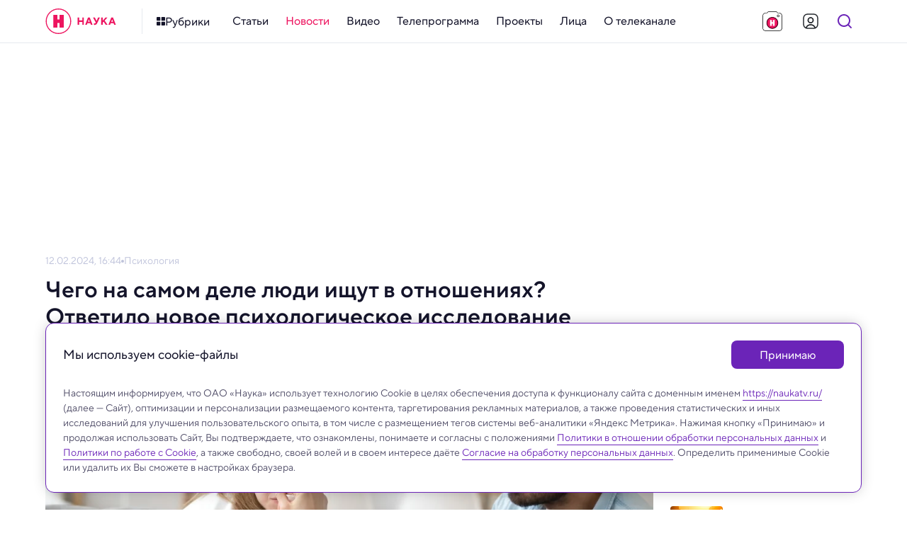

--- FILE ---
content_type: text/html; charset=utf-8
request_url: https://naukatv.ru/news/chego_na_samom_dele_lyudi_khotyat_v_otnosheniyakh_otvetilo_novoe_psikhologicheskoe_issledovanie
body_size: 64155
content:
<!doctype html>
<html data-n-head-ssr lang="ru" data-n-head="%7B%22lang%22:%7B%22ssr%22:%22ru%22%7D%7D">
  <head >
    <title>Чего на самом деле люди ищут в отношениях? Ответило новое психологическое исследование - Наука: новости и видео</title><meta data-n-head="ssr" charset="utf-8"><meta data-n-head="ssr" name="viewport" content="width=device-width, initial-scale=1, maximum-scale=1, user-scalable=no"><meta data-n-head="ssr" http-equiv="X-UA-Compatible" content="IE=edge"><meta data-n-head="ssr" http-equiv="cleartype" content="on"><meta data-n-head="ssr" name="MobileOptimized" content="320"><meta data-n-head="ssr" name="google" content="notranslate"><meta data-n-head="ssr" name="theme-color" content="#fff"><meta data-n-head="ssr" name="format-detection" content="telephone=no"><meta data-n-head="ssr" name="format-detection" content="address=no"><meta data-n-head="ssr" name="HandheldFriendly" content="True"><meta data-n-head="ssr" name="yandex-verification" content="23cf5893eaa1dcc4"><meta data-n-head="ssr" name="pmail-verification" content="81b22200ded9f7a045b78927bbe3fd84"><meta data-n-head="ssr" name="for-vk" content="forVK5807"><meta data-n-head="ssr" data-hid="description" name="description" content="Оно же подсказало, как составить идеальный профиль в приложении знакомств. "><meta data-n-head="ssr" data-hid="robots" name="robots" content="index, follow"><meta data-n-head="ssr" data-hid="news_keywords" name="news_keywords" content=""><meta data-n-head="ssr" data-hid="author" name="author" content=""><meta data-n-head="ssr" data-hid="mediator_author" name="mediator_author" content=""><meta data-n-head="ssr" data-hid="twitter:card" name="twitter:card" content="summary_large_image"><meta data-n-head="ssr" data-hid="twitter:image" name="twitter:image" content="https://naukatv.ru/upload/images/original/1d/1d9e7c3a0ae983f3b7d82ed9b4c8e8ae71a8bccb.jpg"><meta data-n-head="ssr" data-hid="twitter:image:alt" name="twitter:image:alt" content="Чего на самом деле люди ищут в отношениях? Ответило новое психологическое исследование"><meta data-n-head="ssr" data-hid="twitter:title" name="twitter:title" content="Чего на самом деле люди ищут в отношениях? Ответило новое психологическое исследование"><meta data-n-head="ssr" data-hid="twitter:description" name="twitter:description" content="Оно же подсказало, как составить идеальный профиль в приложении знакомств."><meta data-n-head="ssr" data-hid="og:site_name" property="og:site_name" content="Наука"><meta data-n-head="ssr" data-hid="og:type" property="og:type" content="article"><meta data-n-head="ssr" data-hid="og:image" property="og:image" content="https://naukatv.ru/upload/images/original/1d/1d9e7c3a0ae983f3b7d82ed9b4c8e8ae71a8bccb.jpg"><meta data-n-head="ssr" data-hid="og:image:alt" property="og:image:alt" content="Чего на самом деле люди ищут в отношениях? Ответило новое психологическое исследование"><meta data-n-head="ssr" data-hid="og:title" property="og:title" content="Чего на самом деле люди ищут в отношениях? Ответило новое психологическое исследование"><meta data-n-head="ssr" data-hid="og:description" property="og:description" content="Оно же подсказало, как составить идеальный профиль в приложении знакомств."><meta data-n-head="ssr" data-hid="twitter:url" name="twitter:url" content="https://naukatv.ru/news/chego_na_samom_dele_lyudi_khotyat_v_otnosheniyakh_otvetilo_novoe_psikhologicheskoe_issledovanie"><meta data-n-head="ssr" data-hid="og:url" property="og:url" content="https://naukatv.ru/news/chego_na_samom_dele_lyudi_khotyat_v_otnosheniyakh_otvetilo_novoe_psikhologicheskoe_issledovanie"><link data-n-head="ssr" rel="icon" type="image/x-icon" href="/favicons/favicon.ico"><link data-n-head="ssr" rel="icon" type="image/png" href="/favicons/favicon-16x16.png" sizes="16x16"><link data-n-head="ssr" rel="icon" type="image/png" href="/favicons/favicon-32x32.png" sizes="32x32"><link data-n-head="ssr" rel="icon" type="image/png" href="/favicons/favicon-48x48.png" sizes="48x48"><link data-n-head="ssr" rel="icon" href="/favicons/favicon.svg"><link data-n-head="ssr" rel="mask-icon" href="/favicons/mask-icon.svg" color="#ED145F"><link data-n-head="ssr" rel="apple-touch-icon" href="/favicons/apple-touch-icon.png"><link data-n-head="ssr" rel="manifest" href="/favicons/site.webmanifest"><link data-n-head="ssr" rel="alternate" type="application/rss+xml" href="https://naukatv.ru/rss"><link data-n-head="ssr" href="https://mc.yandex.ru/metrika/tag.js" rel="preload" as="script"><link data-n-head="ssr" data-hid="local-font-preload" rel="preload" as="style" href="/fonts/TTNormsPro3/styles.css"><link data-n-head="ssr" data-hid="google-font-prefetch" rel="dns-prefetch" href="https://fonts.gstatic.com/"><link data-n-head="ssr" data-hid="google-font-preconnect" rel="preconnect" href="https://fonts.gstatic.com/" crossorigin=""><link data-n-head="ssr" data-hid="google-font-preload" rel="preload" as="style" href="https://fonts.googleapis.com/css2?family=Open+Sans:wght@300;400;600;700;800&amp;display=swap"><link data-n-head="ssr" rel="canonical" href="https://naukatv.ru/news/chego_na_samom_dele_lyudi_khotyat_v_otnosheniyakh_otvetilo_novoe_psikhologicheskoe_issledovanie"><script data-n-head="ssr" type="text/javascript">window.yaContextCb = window.yaContextCb || [];</script><script data-n-head="ssr" src="https://yandex.ru/ads/system/context.js"></script><script data-n-head="ssr" src="https://www.youtube.com/iframe_api" async></script><script data-n-head="ssr" src="https://www.tiktok.com/embed.js" async></script><script data-n-head="ssr" src="https://vk.com/js/api/openapi.js?169" async></script><script data-n-head="ssr" data-hid="nuxt-jsonld--b302de7" type="application/ld+json">{"@context":"http://schema.org","@type":"WebSite","url":"https://naukatv.ru/","name":"Наука: новости и видео","description":"Наука — научно-популярный познавательный канал о достижениях российской и мировой науки","potentialAction":[{"@type":"SearchAction","target":"https://naukatv.ru/search?search={search_term_string}","query-input":"required name=search_term_string"}]}</script><noscript data-n-head="ssr" data-hid="local-font-noscript"><link rel="stylesheet" href="/fonts/TTNormsPro3/styles.css"></noscript><noscript data-n-head="ssr" data-hid="google-font-noscript"><link rel="stylesheet" href="https://fonts.googleapis.com/css2?family=Open+Sans:wght@300;400;600;700;800&display=swap"></noscript><link rel="preload" href="/_nuxt/72bf921.js" as="script"><link rel="preload" href="/_nuxt/08e3925.js" as="script"><link rel="preload" href="/_nuxt/0428404.js" as="script"><link rel="preload" href="/_nuxt/4ee120e.js" as="script"><link rel="preload" href="/_nuxt/92e5898.js" as="script"><link rel="preload" href="/_nuxt/a2db7af.js" as="script"><link rel="preload" href="/_nuxt/edcc183.js" as="script"><link rel="preload" href="/_nuxt/4dbd174.js" as="script"><link rel="preload" href="/_nuxt/3f0b251.js" as="script"><style data-vue-ssr-id="4f857918:0 4e62ab63:0 9bbb02f6:0 1793d9f5:0 7e56e4e3:0 f9245f88:0 fcd13dd4:0 6759def3:0 5f5014f8:0 0ae22fb2:0 62b5569e:0 3f3ea72e:0 5a9845f8:0 55948119:0 90f7d718:0 424d2c7e:0 60cc6031:0 279ca894:0 22a978a5:0 4069f7ec:0 571218f1:0 51307e45:0 adb8b6d2:0 104707c0:0 04f56589:0 62c7935a:0 59e74fec:0 1b7a8b67:0 7efb391e:0 95c22514:0 5d6619c9:0 574b908a:0 1700b34e:0 2f3f2b22:0 5c75362e:0 042672ba:0 71768b05:0 f65776ee:0 6d69b74a:0 47912a94:0">/*! normalize.css v8.0.1 | MIT License | github.com/necolas/normalize.css */html{line-height:1.15;-webkit-text-size-adjust:100%}body{margin:0}main{display:block}h1{font-size:2em;margin:.67em 0}hr{box-sizing:content-box;height:0;overflow:visible}pre{font-family:monospace,monospace;font-size:1em}a{background-color:transparent}abbr[title]{border-bottom:none;text-decoration:underline;-webkit-text-decoration:underline dotted;text-decoration:underline dotted}b,strong{font-weight:bolder}code,kbd,samp{font-family:monospace,monospace;font-size:1em}small{font-size:80%}sub,sup{font-size:75%;line-height:0;position:relative;vertical-align:baseline}sub{bottom:-.25em}sup{top:-.5em}img{border-style:none}button,input,optgroup,select,textarea{font-family:inherit;font-size:100%;line-height:1.15;margin:0}button,input{overflow:visible}button,select{text-transform:none}[type=button],[type=reset],[type=submit],button{-webkit-appearance:button}[type=button]::-moz-focus-inner,[type=reset]::-moz-focus-inner,[type=submit]::-moz-focus-inner,button::-moz-focus-inner{border-style:none;padding:0}[type=button]:-moz-focusring,[type=reset]:-moz-focusring,[type=submit]:-moz-focusring,button:-moz-focusring{outline:1px dotted ButtonText}fieldset{padding:.35em .75em .625em}legend{box-sizing:border-box;color:inherit;display:table;max-width:100%;padding:0;white-space:normal}progress{vertical-align:baseline}textarea{overflow:auto}[type=checkbox],[type=radio]{box-sizing:border-box;padding:0}[type=number]::-webkit-inner-spin-button,[type=number]::-webkit-outer-spin-button{height:auto}[type=search]{-webkit-appearance:textfield;outline-offset:-2px}[type=search]::-webkit-search-decoration{-webkit-appearance:none}::-webkit-file-upload-button{-webkit-appearance:button;font:inherit}details{display:block}summary{display:list-item}[hidden],template{display:none}
.hidden,[hidden]{display:none}.sr-only{border:0;clip:rect(0,0,0,0);height:1px;margin:-1px;overflow:hidden;padding:0;position:absolute;white-space:nowrap;width:1px}.sr-only.focusable:active,.sr-only.focusable:focus{clip:auto;height:auto;margin:0;overflow:visible;position:static;white-space:inherit;width:auto}.invisible{visibility:hidden}.clearfix:after,.clearfix:before{content:" ";display:table}.clearfix:after{clear:both}.visually-hidden{border:0;clip:rect(0,0,0,0);height:1px;margin:-1px;padding:0;position:absolute;width:1px}.ellipsis,.visually-hidden{overflow:hidden;white-space:nowrap}.ellipsis{text-overflow:ellipsis;text-decoration:none}.noselect{-webkit-touch-callout:none;-webkit-user-select:none;-moz-user-select:none;user-select:none}.icon-clear{font-size:0;line-height:0;flex-shrink:0;flex-grow:0}.aspect-ratio-content{position:absolute;top:0;left:0;right:0;bottom:0}@-webkit-keyframes shakeError{0%{transform:translateX(0)}15%{transform:translateX(.375rem)}30%{transform:translateX(-.375rem)}45%{transform:translateX(.375rem)}60%{transform:translateX(-.375rem)}75%{transform:translateX(.375rem)}90%{transform:translateX(-.375rem)}to{transform:translateX(0)}}@keyframes shakeError{0%{transform:translateX(0)}15%{transform:translateX(.375rem)}30%{transform:translateX(-.375rem)}45%{transform:translateX(.375rem)}60%{transform:translateX(-.375rem)}75%{transform:translateX(.375rem)}90%{transform:translateX(-.375rem)}to{transform:translateX(0)}}.h1{color:#14142a;color:var(--color-gray-dark);font-style:normal;font-weight:700;font-size:32px;line-height:1.2}@media only screen and (min-width:640px) and (max-width:979px){.h1{font-size:28px}}@media only screen and (max-width:639px){.h1{font-size:24px}}.h2{color:#14142a;color:var(--color-gray-dark);font-style:normal;font-weight:600;font-size:28px;line-height:1.2}@media only screen and (min-width:640px) and (max-width:979px){.h2{font-size:24px}}@media only screen and (max-width:639px){.h2{font-size:20px}}.h3{color:#14142a;color:var(--color-gray-dark);font-style:normal;font-weight:600;font-size:24px;line-height:1.2}@media only screen and (min-width:640px) and (max-width:979px){.h3{font-size:20px}}@media only screen and (max-width:639px){.h3{font-size:18px}}.h4{color:#14142a;color:var(--color-gray-dark);font-style:normal;font-weight:600;font-size:20px}@media only screen and (min-width:640px) and (max-width:979px){.h4{font-size:18px}}@media only screen and (max-width:639px){.h4{font-size:16px}}.h5{color:#14142a;color:var(--color-gray-dark);font-style:normal;font-weight:600;font-size:16px}@media only screen and (min-width:640px) and (max-width:979px){.h5{font-size:16px}}@media only screen and (max-width:639px){.h5{font-size:14px}}.h6{color:#14142a;color:var(--color-gray-dark);font-style:normal;font-weight:500;font-size:15px}@media only screen and (min-width:640px) and (max-width:979px){.h6{font-size:14px}}@media only screen and (max-width:639px){.h6{font-size:14px}}.widget-title{margin:0;padding:0;color:#14142a;color:var(--color-gray-dark);font-style:normal;font-weight:700;font-size:22px}@media only screen and (min-width:640px) and (max-width:979px){.widget-title{font-size:20px}}@media only screen and (max-width:639px){.widget-title{font-size:20px}}.base-22{font-size:22px}.base-20,.base-22{font-style:normal;font-weight:400}.base-20{font-size:20px}.base-18{font-size:18px}.base-16,.base-18{font-style:normal;font-weight:400}.base-16{font-size:16px}.base-14{font-size:14px}.base-12,.base-14{font-style:normal;font-weight:400}.base-12{font-size:12px}.base-10{font-style:normal;font-weight:300;font-size:10px;line-height:1.6}.mixin-detail-blockquote{position:relative;padding:16px 0 20px 28px;font-style:normal;font-weight:400;font-size:20px}.mixin-detail-blockquote:before{position:absolute;content:"";height:100%;width:4px;background:#00bcf2;background:var(--color-blue);top:0;left:0;border-radius:12px}@media only screen and (min-width:980px) and (max-width:1199px){.mixin-detail-blockquote{padding:16px 0 20px 24px}}@media only screen and (min-width:640px) and (max-width:979px){.mixin-detail-blockquote{padding:12px 0 16px 20px;font-style:normal;font-weight:400;font-size:18px}}@media only screen and (max-width:639px){.mixin-detail-blockquote{padding:12px 0 16px 20px;font-style:normal;font-weight:400;font-size:18px}}.mixin-detail-image{max-width:100%;height:auto!important;padding:0;margin:0;border-radius:12px;overflow:hidden;font-size:0;line-height:0;background:#bec2da;background:var(--color-gray-light)}.mixin-detail-margin{margin:28px 0}@media only screen and (min-width:980px) and (max-width:1199px){.mixin-detail-margin{margin:24px 0}}@media only screen and (min-width:640px) and (max-width:979px){.mixin-detail-margin{margin:20px 0}}@media only screen and (max-width:639px){.mixin-detail-margin{margin:20px 0}}:root{--font-tt-norms-pro:"TT Norms Pro",var(--font-open-sans);--font-open-sans:"OpenSans",Arial,sans-serif;--base-font-size:18px;--base-line-height:1.4;--color-system-alert:#eb3333;--color-system-warning:#eb6d00;--color-system-success:#09b37b;--color-gray-bg:#f7f7fc;--color-gray-border:#e6e9ef;--color-gray-light:#bec2da;--color-gray:#4e4b66;--color-gray-dark:#14142a;--color-gray-bg-about:#ecedf2;--color-blue-bg:#e5f8fe;--color-blue-light:#85e4ff;--color-blue:#00bcf2;--color-blue-dark:#008fb8;--color-purple-bg:#f0e9f8;--color-purple-light:#cbaaee;--color-purple:#6b24b8;--color-purple-dark:#4d1a84;--color-yellow-bg:#fffce5;--color-yellow-light:#ffef8a;--color-yellow:#fd0;--color-yellow-dark:#ad8200;--color-red-bg:#fde7ef;--color-red-light:#f68db2;--color-red:#ed145f;--color-red-dark:#b40e47;--color-footer:#4e4b66;--color-footer-light:#bec2da;--color-footer-border:#e6e9ef;--color-social-vkontakte:#2787f5;--color-social-facebook:#1877f2;--color-social-odnoklassniki:#f4731c;--color-social-instagram:#e4405f;--color-social-youtube:red;--color-social-tiktok:#161823;--color-social-zen:#3b3e42;--color-social-twitter:#1da1f2;--color-social-telegram:#26a5e4;--color-social-viber:#7360f2;--color-social-whatsapp:#25d366;--color-social-max:#0026ff;--center-width:1200px;--text-width:662px;--gap-width:24px;--header-height:60px;--footer-height:310px;--extra-large-padding:48px;--large-padding:36px;--medium-padding:28px;--small-padding:24px;--contest-item-border-radius:16px;--telegram-logo-icon-svg:url("[data-uri]")}@media only screen and (min-width:980px) and (max-width:1199px){:root{--center-width:980px;--text-width:540px;--gap-width:20px;--footer-height:344px;--extra-large-padding:40px;--large-padding:32px;--medium-padding:24px;--small-padding:20px;--contest-item-border-radius:12px}}@media only screen and (min-width:640px) and (max-width:979px){:root{--center-width:640px;--text-width:504px;--gap-width:16px;--header-height:54px;--footer-height:450px;--extra-large-padding:32px;--large-padding:28px;--medium-padding:20px;--small-padding:16px;--contest-item-border-radius:8px}}@media only screen and (max-width:639px){:root{--center-width:100%;--text-width:100%;--gap-width:16px;--header-height:54px;--footer-height:650px;--extra-large-padding:32px;--large-padding:28px;--medium-padding:20px;--small-padding:16px;--contest-item-border-radius:8px}}
.hidden,[hidden]{display:none}.sr-only{border:0;clip:rect(0,0,0,0);height:1px;margin:-1px;overflow:hidden;padding:0;position:absolute;white-space:nowrap;width:1px}.sr-only.focusable:active,.sr-only.focusable:focus{clip:auto;height:auto;margin:0;overflow:visible;position:static;white-space:inherit;width:auto}.invisible{visibility:hidden}.clearfix:after,.clearfix:before{content:" ";display:table}.clearfix:after{clear:both}.visually-hidden{border:0;clip:rect(0,0,0,0);height:1px;margin:-1px;padding:0;position:absolute;width:1px}.ellipsis,.visually-hidden{overflow:hidden;white-space:nowrap}.ellipsis{text-overflow:ellipsis;text-decoration:none}.noselect{-webkit-touch-callout:none;-webkit-user-select:none;-moz-user-select:none;user-select:none}.icon-clear{font-size:0;line-height:0;flex-shrink:0;flex-grow:0}.aspect-ratio-content{position:absolute;top:0;left:0;right:0;bottom:0}@-webkit-keyframes shakeError{0%{transform:translateX(0)}15%{transform:translateX(.375rem)}30%{transform:translateX(-.375rem)}45%{transform:translateX(.375rem)}60%{transform:translateX(-.375rem)}75%{transform:translateX(.375rem)}90%{transform:translateX(-.375rem)}to{transform:translateX(0)}}@keyframes shakeError{0%{transform:translateX(0)}15%{transform:translateX(.375rem)}30%{transform:translateX(-.375rem)}45%{transform:translateX(.375rem)}60%{transform:translateX(-.375rem)}75%{transform:translateX(.375rem)}90%{transform:translateX(-.375rem)}to{transform:translateX(0)}}.h1{color:var(--color-gray-dark);font-style:normal;font-weight:700;font-size:32px;line-height:1.2}@media only screen and (min-width:640px) and (max-width:979px){.h1{font-size:28px}}@media only screen and (max-width:639px){.h1{font-size:24px}}.h2{color:var(--color-gray-dark);font-style:normal;font-weight:600;font-size:28px;line-height:1.2}@media only screen and (min-width:640px) and (max-width:979px){.h2{font-size:24px}}@media only screen and (max-width:639px){.h2{font-size:20px}}.h3{color:var(--color-gray-dark);font-style:normal;font-weight:600;font-size:24px;line-height:1.2}@media only screen and (min-width:640px) and (max-width:979px){.h3{font-size:20px}}@media only screen and (max-width:639px){.h3{font-size:18px}}.h4{color:var(--color-gray-dark);font-style:normal;font-weight:600;font-size:20px}@media only screen and (min-width:640px) and (max-width:979px){.h4{font-size:18px}}@media only screen and (max-width:639px){.h4{font-size:16px}}.h5{color:var(--color-gray-dark);font-style:normal;font-weight:600;font-size:16px}@media only screen and (min-width:640px) and (max-width:979px){.h5{font-size:16px}}@media only screen and (max-width:639px){.h5{font-size:14px}}.h6{color:var(--color-gray-dark);font-style:normal;font-weight:500;font-size:15px}@media only screen and (min-width:640px) and (max-width:979px){.h6{font-size:14px}}@media only screen and (max-width:639px){.h6{font-size:14px}}.widget-title{margin:0;padding:0;color:var(--color-gray-dark);font-style:normal;font-weight:700;font-size:22px}@media only screen and (min-width:640px) and (max-width:979px){.widget-title{font-size:20px}}@media only screen and (max-width:639px){.widget-title{font-size:20px}}.base-22{font-size:22px}.base-20,.base-22{font-style:normal;font-weight:400}.base-20{font-size:20px}.base-18{font-size:18px}.base-16,.base-18{font-style:normal;font-weight:400}.base-16{font-size:16px}.base-14{font-size:14px}.base-12,.base-14{font-style:normal;font-weight:400}.base-12{font-size:12px}.base-10{font-style:normal;font-weight:300;font-size:10px;line-height:1.6}.mixin-detail-blockquote{position:relative;padding:16px 0 20px 28px;font-style:normal;font-weight:400;font-size:20px}.mixin-detail-blockquote:before{position:absolute;content:"";height:100%;width:4px;background:var(--color-blue);top:0;left:0;border-radius:12px}@media only screen and (min-width:980px) and (max-width:1199px){.mixin-detail-blockquote{padding:16px 0 20px 24px}}@media only screen and (min-width:640px) and (max-width:979px){.mixin-detail-blockquote{padding:12px 0 16px 20px;font-style:normal;font-weight:400;font-size:18px}}@media only screen and (max-width:639px){.mixin-detail-blockquote{padding:12px 0 16px 20px;font-style:normal;font-weight:400;font-size:18px}}.mixin-detail-image{max-width:100%;height:auto!important;padding:0;margin:0;border-radius:12px;overflow:hidden;font-size:0;line-height:0;background:var(--color-gray-light)}.mixin-detail-margin{margin:28px 0}@media only screen and (min-width:980px) and (max-width:1199px){.mixin-detail-margin{margin:24px 0}}@media only screen and (min-width:640px) and (max-width:979px){.mixin-detail-margin{margin:20px 0}}@media only screen and (max-width:639px){.mixin-detail-margin{margin:20px 0}}*{-webkit-touch-callout:none;-webkit-tap-highlight-color:transparent;-webkit-overflow-scrolling:touch;outline:none}*,:after,:before{box-sizing:border-box;margin:0}img{-webkit-tap-highlight-color:transparent;-webkit-user-drag:none;-webkit-user-select:none;-webkit-touch-callout:none;-moz-user-select:none;user-select:none;user-drag:none}img::selection{background:transparent;color:inherit}img::-moz-selection{background:transparent;color:inherit}button{margin:0;padding:0;border-spacing:0;cursor:pointer;text-align:left;text-decoration:none;text-indent:0;border:none;background:none;font-size:inherit;font-weight:400;line-height:normal;border-radius:0}button::-moz-focus-inner{padding:0;border:0}::-moz-selection{background:var(--color-yellow-light);color:var(--color-gray-dark);text-shadow:none}::selection{background:var(--color-yellow-light);color:var(--color-gray-dark);text-shadow:none}hr{display:block;height:1px;border:0;background:var(--color-gray-light);margin:2rem 0;padding:0;border-radius:12px}audio,canvas,iframe,img,svg,video{vertical-align:middle}fieldset{border:0;margin:0;padding:0}textarea{resize:vertical}input,textarea{border-radius:0}input[type=submit]{cursor:pointer}input,select,textarea{-webkit-appearance:none}input[type=search]{-webkit-appearance:searchfield;box-sizing:border-box}input[type=search]::-webkit-textfield-decoration-container{direction:ltr}input[type=search]::-webkit-search-cancel-button,input[type=search]::-webkit-search-decoration{display:block;-webkit-box-flex:0;-webkit-user-modify:read-only!important}input[type=search]::-webkit-search-decoration{-webkit-appearance:searchfield-decoration}input[type=search]::-webkit-search-results-decoration{-webkit-appearance:searchfield-results-decoration;display:block;-webkit-box-flex:0;-webkit-user-modify:read-only!important}input[type=search]::-webkit-search-results-button{-webkit-appearance:searchfield-results-button;display:block;-webkit-box-flex:0;-webkit-user-modify:read-only!important}input::-webkit-textfield-decoration-container{display:-webkit-box;-webkit-box-align:center;-webkit-user-modify:read-only!important;content:none!important}input:focus{outline:none}#__layout,#__nuxt,body,html{width:100%;height:100%;min-width:320px}body,html{margin:0;padding:0;font-size:100%;-ms-text-size-adjust:100%;-webkit-text-size-adjust:100%;-moz-osx-font-smoothing:grayscale;-webkit-font-smoothing:antialiased;box-sizing:border-box}body{font-family:var(--font-tt-norms-pro);font-size:var(--base-font-size);line-height:var(--base-line-height);font-weight:400;color:var(--color-gray)}@media only screen and (min-width:640px) and (max-width:979px){body{font-style:normal;font-weight:400;font-size:16px}}@media only screen and (max-width:639px){body{font-style:normal;font-weight:400;font-size:16px}}h1{color:var(--color-gray-dark);font-style:normal;font-weight:700;font-size:32px;line-height:1.2}@media only screen and (min-width:640px) and (max-width:979px){h1{font-size:28px}}@media only screen and (max-width:639px){h1{font-size:24px}}h2{color:var(--color-gray-dark);font-style:normal;font-weight:600;font-size:28px;line-height:1.2}@media only screen and (min-width:640px) and (max-width:979px){h2{font-size:24px}}@media only screen and (max-width:639px){h2{font-size:20px}}h3{color:var(--color-gray-dark);font-style:normal;font-weight:600;font-size:24px;line-height:1.2}@media only screen and (min-width:640px) and (max-width:979px){h3{font-size:20px}}@media only screen and (max-width:639px){h3{font-size:18px}}h4{color:var(--color-gray-dark);font-style:normal;font-weight:600;font-size:20px}@media only screen and (min-width:640px) and (max-width:979px){h4{font-size:18px}}@media only screen and (max-width:639px){h4{font-size:16px}}h5{color:var(--color-gray-dark);font-style:normal;font-weight:600;font-size:16px}@media only screen and (min-width:640px) and (max-width:979px){h5{font-size:16px}}@media only screen and (max-width:639px){h5{font-size:14px}}h6{color:var(--color-gray-dark);font-style:normal;font-weight:500;font-size:15px}@media only screen and (min-width:640px) and (max-width:979px){h6{font-size:14px}}@media only screen and (max-width:639px){h6{font-size:14px}}.page-title{color:var(--color-gray-dark);margin-top:0;margin-bottom:var(--large-padding)}a{transition:color .3s ease;color:var(--color-blue)}a:active,a:hover{color:var(--color-blue-dark)}a,a:active,a:focus,a:hover,a:link,a:visited{cursor:pointer;text-decoration:none}p{margin:24px 0;padding:0}p:last-child{margin-bottom:0}pre{white-space:pre-wrap;word-wrap:break-word}b,strong{font-weight:500}.button{border:0;display:inline-flex;align-items:center;justify-content:center;cursor:pointer;min-width:auto;min-height:48px;font-style:normal;font-weight:400;font-size:16px;font-weight:500;border-radius:8px;transition:all .3s ease;padding:12px 24px}@media only screen and (min-width:980px) and (max-width:1199px){.button{padding:12px 24px}}@media only screen and (min-width:640px) and (max-width:979px){.button{width:100%;padding:8px 20px;font-style:normal;font-weight:400;font-size:14px;font-weight:500;min-height:40px}}@media only screen and (max-width:639px){.button{width:100%;padding:8px 20px;font-style:normal;font-weight:400;font-size:14px;font-weight:500;min-height:40px}}.button:active{box-shadow:inset 0 2px 4px rgba(0,0,0,.1)}.button:disabled{cursor:default;box-shadow:none}.button--primary{background:var(--color-gray);border-color:var(--color-gray);color:#fff}.button--primary:active,.button--primary:hover{background:var(--color-gray-dark);border-color:var(--color-gray-dark);color:#fff}.button--primary:disabled,.button--primary:disabled:active,.button--primary:disabled:hover{box-shadow:none;background:var(--color-gray-light);border-color:var(--color-gray-light);color:#fff}.button--primary.button--purple{background:var(--color-purple);border-color:var(--color-purple)}.button--primary.button--purple:active,.button--primary.button--purple:hover{background:var(--color-purple-dark);border-color:var(--color-purple-dark)}.button--primary.button--purple:disabled,.button--primary.button--purple:disabled:active,.button--primary.button--purple:disabled:hover{box-shadow:none;background:var(--color-purple-light);border-color:var(--color-purple-light)}.button--primary.button--yellow{background:var(--color-yellow);border-color:var(--color-yellow);color:#fff}.button--primary.button--yellow:active,.button--primary.button--yellow:hover{background:var(--color-yellow-dark);border-color:var(--color-yellow-dark);color:#fff}.button--primary.button--yellow:disabled,.button--primary.button--yellow:disabled:active,.button--primary.button--yellow:disabled:hover{box-shadow:none;background:var(--color-yellow-light);border-color:var(--color-yellow-light);color:#fff}.button--primary.button--red{background:var(--color-red);border-color:var(--color-red)}.button--primary.button--red:active,.button--primary.button--red:hover{background:var(--color-red-dark);border-color:var(--color-red-dark)}.button--primary.button--red:disabled,.button--primary.button--red:disabled:active,.button--primary.button--red:disabled:hover{box-shadow:none;background:var(--color-red-light);border-color:var(--color-red-light)}.button--primary.button--blue{background:var(--color-blue);border-color:var(--color-blue)}.button--primary.button--blue:active,.button--primary.button--blue:hover{background:var(--color-blue-dark);border-color:var(--color-blue-dark)}.button--primary.button--blue:disabled,.button--primary.button--blue:disabled:active,.button--primary.button--blue:disabled:hover{box-shadow:none;background:var(--color-blue-light);border-color:var(--color-blue-light)}.button--primary.button--gray{background:var(--color-gray-bg);border-color:var(--color-gray-bg);color:var(--color-gray)}.button--primary.button--gray:active,.button--primary.button--gray:hover{background:var(--color-gray-bg);border-color:var(--color-gray-bg);color:var(--color-red)}.button--primary.button--gray:disabled,.button--primary.button--gray:disabled:active,.button--primary.button--gray:disabled:hover{box-shadow:none;background:var(--color-gray-bg);border-color:var(--color-gray-bg);color:var(--color-gray-light)}.button--secondary{background:transparent;border:1px solid var(--color-gray);color:var(--color-gray);padding:10px 22px}@media only screen and (min-width:980px) and (max-width:1199px){.button--secondary{padding:10px 22px}}@media only screen and (min-width:640px) and (max-width:979px){.button--secondary{padding:6px 18px}}@media only screen and (max-width:639px){.button--secondary{padding:6px 18px}}.button--secondary:active,.button--secondary:hover{border-color:var(--color-gray-dark);color:var(--color-gray-dark)}.button--secondary:disabled,.button--secondary:disabled:active,.button--secondary:disabled:hover{box-shadow:none;background:transparent;border-color:var(--color-gray-light);color:var(--color-gray-light)}.button--secondary.button--purple{border-color:var(--color-purple);color:var(--color-purple)}.button--secondary.button--purple:active,.button--secondary.button--purple:hover{border-color:var(--color-purple-dark);color:var(--color-purple-dark)}.button--secondary.button--purple:disabled,.button--secondary.button--purple:disabled:active,.button--secondary.button--purple:disabled:hover{box-shadow:none;border-color:var(--color-purple-light);color:var(--color-purple-light)}.button--secondary.button--yellow{border-color:var(--color-yellow);color:var(--color-yellow)}.button--secondary.button--yellow:active,.button--secondary.button--yellow:hover{border-color:var(--color-yellow-dark);color:var(--color-yellow-dark)}.button--secondary.button--yellow:disabled,.button--secondary.button--yellow:disabled:active,.button--secondary.button--yellow:disabled:hover{box-shadow:none;border-color:var(--color-yellow-light);color:var(--color-yellow-light)}.button--secondary.button--red{border-color:var(--color-red);color:var(--color-red)}.button--secondary.button--red:active,.button--secondary.button--red:hover{border-color:var(--color-red-dark);color:var(--color-red-dark)}.button--secondary.button--red:disabled,.button--secondary.button--red:disabled:active,.button--secondary.button--red:disabled:hover{box-shadow:none;border-color:var(--color-red-light);color:var(--color-red-light)}.button--secondary.button--blue{border-color:var(--color-blue);color:var(--color-blue)}.button--secondary.button--blue:active,.button--secondary.button--blue:hover{border-color:var(--color-blue-dark);color:var(--color-blue-dark)}.button--secondary.button--blue:disabled,.button--secondary.button--blue:disabled:active,.button--secondary.button--blue:disabled:hover{box-shadow:none;border-color:var(--color-blue-light);color:var(--color-blue-light)}.button--flat{background:transparent;border-color:transparent;color:var(--color-gray)}.button--flat:active,.button--flat:hover{background:var(--color-gray-bg);border-color:var(--color-gray-bg);color:var(--color-gray-dark)}.button--flat:disabled,.button--flat:disabled:active,.button--flat:disabled:hover{box-shadow:none;background:transparent;border-color:transparent;color:var(--color-gray-light)}.button--flat.button--purple{color:var(--color-purple)}.button--flat.button--purple:active,.button--flat.button--purple:hover{background:var(--color-purple-bg);border-color:var(--color-purple-bg);color:var(--color-purple-dark)}.button--flat.button--purple:disabled,.button--flat.button--purple:disabled:active,.button--flat.button--purple:disabled:hover{box-shadow:none;background:#fff;border-color:#fff;color:var(--color-purple-light)}.button--flat.button--yellow{color:var(--color-yellow)}.button--flat.button--yellow:active,.button--flat.button--yellow:hover{background:var(--color-yellow-bg);border-color:var(--color-yellow-bg);color:var(--color-yellow-dark)}.button--flat.button--yellow:disabled,.button--flat.button--yellow:disabled:active,.button--flat.button--yellow:disabled:hover{box-shadow:none;background:#fff;border-color:#fff;color:var(--color-yellow-light)}.button--flat.button--red{color:var(--color-red)}.button--flat.button--red:active,.button--flat.button--red:hover{background:var(--color-red-bg);border-color:var(--color-red-bg);color:var(--color-red-dark)}.button--flat.button--red:disabled,.button--flat.button--red:disabled:active,.button--flat.button--red:disabled:hover{box-shadow:none;background:#fff;border-color:#fff;color:var(--color-red-light)}.button--flat.button--blue{color:var(--color-blue)}.button--flat.button--blue:active,.button--flat.button--blue:hover{background:var(--color-blue-bg);border-color:var(--color-blue-bg);color:var(--color-blue-dark)}.button--flat.button--blue:disabled,.button--flat.button--blue:disabled:active,.button--flat.button--blue:disabled:hover{box-shadow:none;background:#fff;border-color:#fff;color:var(--color-blue-light)}.lazyload,.lazyloading{opacity:0;max-width:100%;transition:opacity .3s ease}.lazyloaded{opacity:1}.swiper-pagination-bullet{width:10px;height:10px;margin:5px;background:var(--color-gray);opacity:1;transition:all .3s ease;flex-shrink:1}.swiper-pagination-bullet:hover{background:var(--color-gray-dark)}.swiper-pagination-bullet:last-child{margin-right:0}.swiper-pagination-bullet-active{background:var(--color-gray-dark)}@media only screen and (max-width:639px){.carousel-nav{position:absolute;top:0;left:0;width:100%;height:100%;display:flex;flex-direction:column;justify-content:space-between}}@media only screen and (max-width:639px){.carousel-arrows{position:relative;left:auto;right:auto;top:auto;bottom:auto;transition:all .2s ease}.carousel-arrows:before{display:block;content:"";width:100%;padding-top:56.25%}}@media only screen and (max-width:639px){.carousel-arrows-container{position:absolute;top:0;left:0;right:0;bottom:0;font-size:0;line-height:0}}.carousel-button{display:flex;align-items:center;justify-content:center;position:absolute;margin:0;padding:0;width:48px;height:48px;cursor:pointer;transition:background .3s ease,box-shadow .3s ease,opacity .3s ease;top:0;z-index:5;font-size:0;line-height:0;opacity:.8;transform:translateY(-50%)}@media only screen and (max-width:639px){.carousel-button{top:50%}}.carousel-button:active,.carousel-button:hover{opacity:1}.carousel-button-icon{width:24px;height:24px;transition:all .3s ease;position:absolute;top:50%;left:50%;transform:translate(-50%,-50%);fill:#fff;filter:drop-shadow(0 0 2px rgba(0,0,0,.25))}.carousel-button--prev{left:0}.carousel-button--next{right:0}.swiper-button-disabled,.swiper-button-disabled:hover{opacity:.4}.swiper-button-hidden,.swiper-button-hidden:hover{opacity:0;cursor:default}.swiper-button-lock,.swiper-button-lock:hover{display:none;opacity:0}.swiper-button-next:after,.swiper-button-prev:after{display:none}
.cool-lightbox{position:fixed;left:0;bottom:0;top:0;-webkit-box-pack:center;-ms-flex-pack:center;justify-content:center;right:0;-webkit-transition:all .3s ease;transition:all .3s ease}.cool-lightbox,.cool-lightbox .cool-lightbox-zoom{display:-webkit-box;display:-ms-flexbox;display:flex;-webkit-box-align:center;-ms-flex-align:center;align-items:center}.cool-lightbox .cool-lightbox-zoom{position:absolute;bottom:15px;left:50%;z-index:99999;background-color:rgba(15,15,15,.8);border-radius:8px;padding:0 12px;-webkit-transform:translateX(-50%);transform:translateX(-50%)}.cool-lightbox .cool-lightbox-zoom input[type=range]{-webkit-appearance:none;margin:10px 0;width:105px;background:0 0}.cool-lightbox .cool-lightbox-zoom input[type=range]:focus{outline:0}.cool-lightbox .cool-lightbox-zoom input[type=range]::-webkit-slider-runnable-track{width:100%;height:4px;cursor:pointer;animate:.2s;-webkit-box-shadow:0 0 0 #000;box-shadow:0 0 0 #000;background:#e6e6e6;border-radius:11px;border:0 solid #000}.cool-lightbox .cool-lightbox-zoom input[type=range]::-webkit-slider-thumb{-webkit-box-shadow:1px 1px 1px #000;box-shadow:1px 1px 1px #000;border:1px solid #000;height:12px;width:12px;border-radius:13px;background:#fff;cursor:pointer;-webkit-appearance:none;margin-top:-4.5px}.cool-lightbox .cool-lightbox-zoom input[type=range]:focus::-webkit-slider-runnable-track{background:#e6e6e6}.cool-lightbox .cool-lightbox-zoom input[type=range]::-moz-range-track{width:100%;height:4px;cursor:pointer;animate:.2s;box-shadow:0 0 0 #000;background:#e6e6e6;border-radius:11px;border:0 solid #000}.cool-lightbox .cool-lightbox-zoom input[type=range]::-moz-range-thumb{box-shadow:1px 1px 1px #000;border:1px solid #000;height:12px;width:12px;border-radius:13px;background:#fff;cursor:pointer}.cool-lightbox .cool-lightbox-zoom input[type=range]::-ms-track{width:100%;height:4px;cursor:pointer;animate:.2s;background:0 0;border-color:transparent;color:transparent}.cool-lightbox .cool-lightbox-zoom input[type=range]::-ms-fill-lower,.cool-lightbox .cool-lightbox-zoom input[type=range]::-ms-fill-upper{background:#e6e6e6;border:0 solid #000;border-radius:22px;box-shadow:0 0 0 #000}.cool-lightbox .cool-lightbox-zoom input[type=range]::-ms-thumb{box-shadow:1px 1px 1px #000;border:1px solid #000;height:12px;width:12px;border-radius:13px;background:#fff;cursor:pointer}.cool-lightbox .cool-lightbox-zoom input[type=range]:focus::-ms-fill-lower,.cool-lightbox .cool-lightbox-zoom input[type=range]:focus::-ms-fill-upper{background:#e6e6e6}.cool-lightbox .cool-lightbox-zoom .cool-lightbox-zoom__icon{height:15px;width:15px;color:#fff}.cool-lightbox .cool-lightbox-zoom .cool-lightbox-zoom__icon:first-of-type{margin-right:10px}.cool-lightbox .cool-lightbox-zoom .cool-lightbox-zoom__icon:last-of-type{margin-left:10px}.cool-lightbox .cool-lightbox-thumbs{position:absolute;height:100vh;overflow-y:auto;width:102px;right:-102px;top:0;overflow-x:hidden;-webkit-transition:none;transition:none;background-color:#ddd;scrollbar-width:thin;scrollbar-color:#fa4242 hsla(0,0%,68.6%,.9)}@media (min-width:767px){.cool-lightbox .cool-lightbox-thumbs{-webkit-transition:all .3s ease;transition:all .3s ease}}.cool-lightbox .cool-lightbox-thumbs::-webkit-scrollbar{width:6px;height:6px}.cool-lightbox .cool-lightbox-thumbs::-webkit-scrollbar-button{width:0;height:0}.cool-lightbox .cool-lightbox-thumbs::-webkit-scrollbar-thumb{background:#fa4242;border:0 #fff;border-radius:50px}.cool-lightbox .cool-lightbox-thumbs::-webkit-scrollbar-thumb:hover{background:#fff}.cool-lightbox .cool-lightbox-thumbs::-webkit-scrollbar-thumb:active{background:#000}.cool-lightbox .cool-lightbox-thumbs::-webkit-scrollbar-track{background:#e1e1e1;border:0 #fff;border-radius:8px}.cool-lightbox .cool-lightbox-thumbs::-webkit-scrollbar-track:hover{background:#666}.cool-lightbox .cool-lightbox-thumbs::-webkit-scrollbar-track:active{background:#333}.cool-lightbox .cool-lightbox-thumbs::-webkit-scrollbar-corner{background:0 0}@media (min-width:767px){.cool-lightbox .cool-lightbox-thumbs{width:212px;right:-212px}}.cool-lightbox .cool-lightbox-thumbs .cool-lightbox-thumbs__list{display:-webkit-box;display:-ms-flexbox;display:flex;-ms-flex-wrap:wrap;flex-wrap:wrap;padding:2px 0 2px 2px}.cool-lightbox .cool-lightbox-thumbs .cool-lightbox-thumbs__list .cool-lightbox__thumb{background-color:#000;width:100%;margin-right:2px;margin-bottom:2px;display:block;height:75px;position:relative}@media (min-width:767px){.cool-lightbox .cool-lightbox-thumbs .cool-lightbox-thumbs__list .cool-lightbox__thumb{width:calc(50% - 2px)}}.cool-lightbox .cool-lightbox-thumbs .cool-lightbox-thumbs__list .cool-lightbox__thumb:before{top:0;left:0;right:0;bottom:0;opacity:0;content:"";z-index:150;-webkit-transition:all .3s ease;transition:all .3s ease;position:absolute;visibility:hidden;border:3px solid #fa4242}.cool-lightbox .cool-lightbox-thumbs .cool-lightbox-thumbs__list .cool-lightbox__thumb img{width:100%;height:100%;-o-object-fit:cover;object-fit:cover}.cool-lightbox .cool-lightbox-thumbs .cool-lightbox-thumbs__list .cool-lightbox__thumb.is-video .cool-lightbox__thumb__icon{position:absolute;z-index:100;top:50%;left:50%;width:25px;height:25px;-webkit-transform:translate(-50%,-50%);transform:translate(-50%,-50%)}.cool-lightbox .cool-lightbox-thumbs .cool-lightbox-thumbs__list .cool-lightbox__thumb.is-video .cool-lightbox__thumb__icon path{fill:#fff}.cool-lightbox .cool-lightbox-thumbs .cool-lightbox-thumbs__list .cool-lightbox__thumb.is-video:after{content:"";top:0;left:0;right:0;bottom:0;z-index:50;position:absolute;background:rgba(0,0,0,.6)}.cool-lightbox .cool-lightbox-thumbs .cool-lightbox-thumbs__list .cool-lightbox__thumb.active:before,.cool-lightbox .cool-lightbox-thumbs .cool-lightbox-thumbs__list .cool-lightbox__thumb:hover:before{opacity:1;visibility:visible}.cool-lightbox .cool-lightbox__inner{padding:60px 0;position:absolute;top:0;left:0;right:0;bottom:0;overflow:hidden;-webkit-transition:none;transition:none}@media (min-width:767px){.cool-lightbox .cool-lightbox__inner{-webkit-transition:all .3s ease;transition:all .3s ease}}.cool-lightbox .cool-lightbox__progressbar{position:absolute;top:0;left:0;right:0;height:2px;z-index:500;-webkit-transform-origin:0;transform-origin:0;-webkit-transform:scaleX(0);transform:scaleX(0);-webkit-transition:-webkit-transform 3s linear;transition:-webkit-transform 3s linear;transition:transform 3s linear;transition:transform 3s linear,-webkit-transform 3s linear;display:block}.cool-lightbox.cool-lightbox--is-swipping{cursor:-webkit-grabbing;cursor:grabbing}.cool-lightbox.cool-lightbox--is-swipping iframe{pointer-events:none}.cool-lightbox.cool-lightbox--is-swipping .cool-lightbox__slide{-webkit-transition:none;transition:none}.cool-lightbox.cool-lightbox--is-swipping .cool-lightbox__slide.cool-lightbox__slide--hide{display:-webkit-box;display:-ms-flexbox;display:flex;z-index:50}.cool-lightbox.cool-lightbox--zoom-disabled .cool-lightbox__slide .cool-lightbox__slide__img{-webkit-transform:translate3d(-50%,-50%,0);transform:translate3d(-50%,-50%,0)}.cool-lightbox.cool-lightbox--can-zoom .cool-lightbox__slide img{cursor:-webkit-zoom-in;cursor:zoom-in}.cool-lightbox.cool-lightbox--is-zooming .cool-lightbox__slide img{cursor:move;cursor:grab;cursor:-webkit-grab}.cool-lightbox.cool-lightbox--is-zooming .cool-lightbox-caption{opacity:0}.cool-lightbox.cool-lightbox--thumbs-right.cool-lightbox--show-thumbs .cool-lightbox__inner{right:102px}@media (min-width:767px){.cool-lightbox.cool-lightbox--thumbs-right.cool-lightbox--show-thumbs .cool-lightbox__inner{right:212px}}.cool-lightbox.cool-lightbox--thumbs-right.cool-lightbox--show-thumbs .cool-lightbox-thumbs{right:0}.cool-lightbox.cool-lightbox--thumbs-bottom .cool-lightbox-thumbs{width:100%;left:0;right:0;top:auto;height:70px;bottom:-70px;overflow:auto}@media (min-width:767px){.cool-lightbox.cool-lightbox--thumbs-bottom .cool-lightbox-thumbs{bottom:-79px;height:79px}}.cool-lightbox.cool-lightbox--thumbs-bottom .cool-lightbox-thumbs .cool-lightbox-thumbs__list{width:100%;-ms-flex-wrap:nowrap;flex-wrap:nowrap;-webkit-box-pack:center;-ms-flex-pack:center;justify-content:center}.cool-lightbox.cool-lightbox--thumbs-bottom .cool-lightbox-thumbs .cool-lightbox-thumbs__list .cool-lightbox__thumb{width:100px;-ms-flex-negative:0;flex-shrink:0;margin-bottom:0;height:65px}@media (min-width:767px){.cool-lightbox.cool-lightbox--thumbs-bottom .cool-lightbox-thumbs .cool-lightbox-thumbs__list .cool-lightbox__thumb{height:75px}}.cool-lightbox.cool-lightbox--thumbs-bottom.cool-lightbox--show-thumbs .cool-lightbox__inner{bottom:70px}@media (min-width:767px){.cool-lightbox.cool-lightbox--thumbs-bottom.cool-lightbox--show-thumbs .cool-lightbox__inner{bottom:79px}}.cool-lightbox.cool-lightbox--thumbs-bottom.cool-lightbox--show-thumbs .cool-lightbox-thumbs{bottom:0}.cool-lightbox *{-webkit-box-sizing:border-box;box-sizing:border-box;padding:0;margin:0}.cool-lightbox button{background:0 0;border:none;cursor:pointer;outline:0}.cool-lightbox svg path,.cool-lightbox svg rect{fill:currentColor}.cool-lightbox .cool-lightbox-button{padding:21px 16px 21px 4px;height:100px;opacity:1;z-index:800;color:#ccc;-webkit-transition:all .3s ease;position:absolute;top:calc(50% - 50px);width:54px;transition:all .3s ease;visibility:visible}@media (min-width:767px){.cool-lightbox .cool-lightbox-button{width:70px;padding:31px 26px 31px 6px}}.cool-lightbox .cool-lightbox-button.hidden{opacity:0;visibility:hidden}.cool-lightbox .cool-lightbox-button:hover{color:#fff}.cool-lightbox .cool-lightbox-button>.cool-lightbox-button__icon{padding:7px;display:-webkit-box;display:-ms-flexbox;display:flex;-webkit-box-align:center;-ms-flex-align:center;align-items:center;-webkit-box-pack:center;-ms-flex-pack:center;justify-content:center;background:rgba(30,30,30,.6)}.cool-lightbox .cool-lightbox-button>.cool-lightbox-button__icon>svg{width:100%;height:100%}.cool-lightbox .cool-lightbox-button.cool-lightbox-button--prev{left:0}.cool-lightbox .cool-lightbox-button.cool-lightbox-button--next{right:0;padding:21px 4px 21px 16px}@media (min-width:767px){.cool-lightbox .cool-lightbox-button.cool-lightbox-button--next{padding:31px 6px 31px 26px}}.cool-lightbox .cool-lightbox-pdf{max-width:100%}.cool-lightbox .cool-lightbox__iframe{width:100%;display:-webkit-box;display:-ms-flexbox;display:flex;top:50%;left:50%;-webkit-box-align:center;-ms-flex-align:center;align-items:center;-webkit-box-pack:center;-ms-flex-pack:center;justify-content:center;position:relative;-webkit-transform:translate3d(-50%,-50%,0) scaleX(1);transform:translate3d(-50%,-50%,0) scaleX(1)}.cool-lightbox .cool-lightbox__iframe iframe{width:100%;height:100%}@media (min-width:767px){.cool-lightbox .cool-lightbox__iframe iframe{max-width:80vw;max-height:80vh}}.cool-lightbox .cool-lightbox__wrapper{width:100%;height:100%;position:relative}.cool-lightbox .cool-lightbox__wrapper.cool-lightbox__wrapper--swipe{display:-webkit-box;display:-ms-flexbox;display:flex;-webkit-box-align:center;-ms-flex-align:center;align-items:center}.cool-lightbox .cool-lightbox__wrapper.cool-lightbox__wrapper--swipe .cool-lightbox__slide{-ms-flex-negative:0;flex-shrink:0;display:-webkit-box;display:-ms-flexbox;display:flex;position:relative;height:100%;opacity:.4;-webkit-transition:opacity .3s linear;transition:opacity .3s linear}.cool-lightbox .cool-lightbox__wrapper.cool-lightbox__wrapper--swipe .cool-lightbox__slide.cool-lightbox__slide--current{opacity:1}.cool-lightbox .cool-lightbox__slide{width:100%;top:0;bottom:0;left:0;right:0;z-index:100;display:none;position:absolute;margin-right:30px;-webkit-transition:-webkit-transform .3s ease;transition:-webkit-transform .3s ease;transition:transform .3s ease;transition:transform .3s ease,-webkit-transform .3s ease}.cool-lightbox .cool-lightbox__slide:last-of-type{margin-right:0}.cool-lightbox .cool-lightbox__slide.cool-lightbox__slide--current{display:-webkit-box;display:-ms-flexbox;display:flex}.cool-lightbox .cool-lightbox__slide .cool-lightbox__slide__img{position:absolute;height:100%;width:100%;left:50%;top:50%;-webkit-backface-visibility:hidden;backface-visibility:hidden;-webkit-transform:translate3d(-50%,-50%,0) scaleX(1);transform:translate3d(-50%,-50%,0) scaleX(1);-webkit-transition:all .3s ease;transition:all .3s ease;display:-webkit-box;display:-ms-flexbox;display:flex}.cool-lightbox .cool-lightbox__slide img{max-width:100%;max-height:100%;margin:auto;z-index:9999;-webkit-backface-visibility:hidden;backface-visibility:hidden;-webkit-transform:translateZ(0);transform:translateZ(0);-webkit-box-shadow:0 0 1.5rem rgba(0,0,0,.45);box-shadow:0 0 1.5rem rgba(0,0,0,.45)}.cool-lightbox .cool-lightbox__slide picture{display:-webkit-box;display:-ms-flexbox;display:flex;-webkit-box-align:center;-ms-flex-align:center;align-items:center;-webkit-box-pack:center;-ms-flex-pack:center;justify-content:center;max-height:100%;height:100%;margin:auto;z-index:9999}.cool-lightbox-toolbar{position:absolute;top:0;right:0;opacity:1;display:-webkit-box;display:-ms-flexbox;display:flex;-webkit-transition:all .3s ease;transition:all .3s ease;visibility:visible}.cool-lightbox-toolbar.hidden{opacity:0;visibility:hidden}.cool-lightbox-toolbar .cool-lightbox-toolbar__btn{background:rgba(30,30,30,.6);border:0;border-radius:0;-webkit-box-shadow:none;box-shadow:none;cursor:pointer;-webkit-box-pack:center;-ms-flex-pack:center;justify-content:center;-webkit-box-align:center;-ms-flex-align:center;align-items:center;display:-webkit-inline-box;display:-ms-inline-flexbox;display:inline-flex;margin:0;padding:9px;position:relative;-webkit-transition:color .2s;transition:color .2s;vertical-align:top;visibility:inherit;width:40px;height:40px;color:#ccc}@media (min-width:767px){.cool-lightbox-toolbar .cool-lightbox-toolbar__btn{width:44px;height:44px;padding:10px}}.cool-lightbox-toolbar .cool-lightbox-toolbar__btn>svg{width:100%;height:100%}.cool-lightbox-toolbar .cool-lightbox-toolbar__btn:hover{color:#fff}.cool-lightbox-caption{bottom:0;color:#eee;font-size:14px;font-weight:400;left:0;opacity:1;line-height:1.5;padding:18px 28px 16px 24px;right:0;text-align:center;direction:ltr;position:absolute;-webkit-transition:opacity .25s ease,visibility 0s ease .25s;transition:opacity .25s ease,visibility 0s ease .25s;z-index:99997;background:-webkit-gradient(linear,left bottom,left top,color-stop(0,rgba(0,0,0,.75)),color-stop(50%,rgba(0,0,0,.3)),color-stop(65%,rgba(0,0,0,.15)),color-stop(75.5%,rgba(0,0,0,.075)),color-stop(82.85%,rgba(0,0,0,.037)),color-stop(88%,rgba(0,0,0,.019)),to(transparent));background:linear-gradient(0deg,rgba(0,0,0,.75),rgba(0,0,0,.3) 50%,rgba(0,0,0,.15) 65%,rgba(0,0,0,.075) 75.5%,rgba(0,0,0,.037) 82.85%,rgba(0,0,0,.019) 88%,transparent)}@media (min-width:767px){.cool-lightbox-caption{padding:22px 30px 23px}}.cool-lightbox-caption a{color:#eee;text-decoration:underline}.cool-lightbox-caption h6{font-size:14px;margin:0 0 6px;line-height:130%}@media (min-width:767px){.cool-lightbox-caption h6{font-size:16px;margin:0 0 6px}}.cool-lightbox-caption p{font-size:13px;line-height:130%;color:#ccc}@media (min-width:767px){.cool-lightbox-caption p{font-size:15px}}.cool-lightbox-caption p a{color:#ccc}.cool-lightbox-caption p a:hover{color:#eee}.cool-lightbox-modal-enter-active,.cool-lightbox-modal-leave-active{-webkit-transition:opacity .35s;transition:opacity .35s}.cool-lightbox-modal-enter,.cool-lightbox-modal-leave-to{opacity:0}.cool-lightbox-slide-change-enter-active,.cool-lightbox-slide-change-leave-active{-webkit-transition:opacity .27s;transition:opacity .27s}.cool-lightbox-slide-change-enter,.cool-lightbox-slide-change-leave-to{opacity:0}.cool-lightbox-loading-wrapper{top:50%;left:50%;position:absolute;-webkit-transform:translate(-50%,-50%);transform:translate(-50%,-50%)}.cool-lightbox-loading-wrapper .cool-lightbox-loading{-webkit-animation:cool-lightbox-rotate 1s linear infinite;animation:cool-lightbox-rotate 1s linear infinite;background:0 0;border:4px solid;border-color:#888 #888 #fff;border-radius:50%;height:50px;opacity:.7;padding:0;width:50px;z-index:500}@-webkit-keyframes cool-lightbox-rotate{to{-webkit-transform:rotate(1turn);transform:rotate(1turn)}}@keyframes cool-lightbox-rotate{to{-webkit-transform:rotate(1turn);transform:rotate(1turn)}}
.nuxt-progress{position:fixed;top:0;left:0;right:0;height:2px;width:0;opacity:1;transition:width .1s,opacity .4s;background-color:#6b24b8;z-index:999999}.nuxt-progress.nuxt-progress-notransition{transition:none}.nuxt-progress-failed{background-color:red}
.hidden[data-v-391a3a13],[hidden][data-v-391a3a13]{display:none}.sr-only[data-v-391a3a13]{border:0;clip:rect(0,0,0,0);height:1px;margin:-1px;overflow:hidden;padding:0;position:absolute;white-space:nowrap;width:1px}.sr-only.focusable[data-v-391a3a13]:active,.sr-only.focusable[data-v-391a3a13]:focus{clip:auto;height:auto;margin:0;overflow:visible;position:static;white-space:inherit;width:auto}.invisible[data-v-391a3a13]{visibility:hidden}.clearfix[data-v-391a3a13]:after,.clearfix[data-v-391a3a13]:before{content:" ";display:table}.clearfix[data-v-391a3a13]:after{clear:both}.visually-hidden[data-v-391a3a13]{border:0;clip:rect(0,0,0,0);height:1px;margin:-1px;padding:0;position:absolute;width:1px}.ellipsis[data-v-391a3a13],.visually-hidden[data-v-391a3a13]{overflow:hidden;white-space:nowrap}.ellipsis[data-v-391a3a13]{text-overflow:ellipsis;text-decoration:none}.noselect[data-v-391a3a13]{-webkit-touch-callout:none;-webkit-user-select:none;-moz-user-select:none;user-select:none}.icon-clear[data-v-391a3a13]{font-size:0;line-height:0;flex-shrink:0;flex-grow:0}.aspect-ratio-content[data-v-391a3a13]{position:absolute;top:0;left:0;right:0;bottom:0}@-webkit-keyframes shakeError-data-v-391a3a13{0%{transform:translateX(0)}15%{transform:translateX(.375rem)}30%{transform:translateX(-.375rem)}45%{transform:translateX(.375rem)}60%{transform:translateX(-.375rem)}75%{transform:translateX(.375rem)}90%{transform:translateX(-.375rem)}to{transform:translateX(0)}}@keyframes shakeError-data-v-391a3a13{0%{transform:translateX(0)}15%{transform:translateX(.375rem)}30%{transform:translateX(-.375rem)}45%{transform:translateX(.375rem)}60%{transform:translateX(-.375rem)}75%{transform:translateX(.375rem)}90%{transform:translateX(-.375rem)}to{transform:translateX(0)}}.h1[data-v-391a3a13]{color:var(--color-gray-dark);font-style:normal;font-weight:700;font-size:32px;line-height:1.2}@media only screen and (min-width:640px) and (max-width:979px){.h1[data-v-391a3a13]{font-size:28px}}@media only screen and (max-width:639px){.h1[data-v-391a3a13]{font-size:24px}}.h2[data-v-391a3a13]{color:var(--color-gray-dark);font-style:normal;font-weight:600;font-size:28px;line-height:1.2}@media only screen and (min-width:640px) and (max-width:979px){.h2[data-v-391a3a13]{font-size:24px}}@media only screen and (max-width:639px){.h2[data-v-391a3a13]{font-size:20px}}.h3[data-v-391a3a13]{color:var(--color-gray-dark);font-style:normal;font-weight:600;font-size:24px;line-height:1.2}@media only screen and (min-width:640px) and (max-width:979px){.h3[data-v-391a3a13]{font-size:20px}}@media only screen and (max-width:639px){.h3[data-v-391a3a13]{font-size:18px}}.h4[data-v-391a3a13]{color:var(--color-gray-dark);font-style:normal;font-weight:600;font-size:20px}@media only screen and (min-width:640px) and (max-width:979px){.h4[data-v-391a3a13]{font-size:18px}}@media only screen and (max-width:639px){.h4[data-v-391a3a13]{font-size:16px}}.h5[data-v-391a3a13]{color:var(--color-gray-dark);font-style:normal;font-weight:600;font-size:16px}@media only screen and (min-width:640px) and (max-width:979px){.h5[data-v-391a3a13]{font-size:16px}}@media only screen and (max-width:639px){.h5[data-v-391a3a13]{font-size:14px}}.h6[data-v-391a3a13]{color:var(--color-gray-dark);font-style:normal;font-weight:500;font-size:15px}@media only screen and (min-width:640px) and (max-width:979px){.h6[data-v-391a3a13]{font-size:14px}}@media only screen and (max-width:639px){.h6[data-v-391a3a13]{font-size:14px}}.widget-title[data-v-391a3a13]{margin:0;padding:0;color:var(--color-gray-dark);font-style:normal;font-weight:700;font-size:22px}@media only screen and (min-width:640px) and (max-width:979px){.widget-title[data-v-391a3a13]{font-size:20px}}@media only screen and (max-width:639px){.widget-title[data-v-391a3a13]{font-size:20px}}.base-22[data-v-391a3a13]{font-size:22px}.base-20[data-v-391a3a13],.base-22[data-v-391a3a13]{font-style:normal;font-weight:400}.base-20[data-v-391a3a13]{font-size:20px}.base-18[data-v-391a3a13]{font-size:18px}.base-16[data-v-391a3a13],.base-18[data-v-391a3a13]{font-style:normal;font-weight:400}.base-16[data-v-391a3a13]{font-size:16px}.base-14[data-v-391a3a13]{font-size:14px}.base-12[data-v-391a3a13],.base-14[data-v-391a3a13]{font-style:normal;font-weight:400}.base-12[data-v-391a3a13]{font-size:12px}.base-10[data-v-391a3a13]{font-style:normal;font-weight:300;font-size:10px;line-height:1.6}.mixin-detail-blockquote[data-v-391a3a13]{position:relative;padding:16px 0 20px 28px;font-style:normal;font-weight:400;font-size:20px}.mixin-detail-blockquote[data-v-391a3a13]:before{position:absolute;content:"";height:100%;width:4px;background:var(--color-blue);top:0;left:0;border-radius:12px}@media only screen and (min-width:980px) and (max-width:1199px){.mixin-detail-blockquote[data-v-391a3a13]{padding:16px 0 20px 24px}}@media only screen and (min-width:640px) and (max-width:979px){.mixin-detail-blockquote[data-v-391a3a13]{padding:12px 0 16px 20px;font-style:normal;font-weight:400;font-size:18px}}@media only screen and (max-width:639px){.mixin-detail-blockquote[data-v-391a3a13]{padding:12px 0 16px 20px;font-style:normal;font-weight:400;font-size:18px}}.mixin-detail-image[data-v-391a3a13]{max-width:100%;height:auto!important;padding:0;margin:0;border-radius:12px;overflow:hidden;font-size:0;line-height:0;background:var(--color-gray-light)}.mixin-detail-margin[data-v-391a3a13]{margin:28px 0}@media only screen and (min-width:980px) and (max-width:1199px){.mixin-detail-margin[data-v-391a3a13]{margin:24px 0}}@media only screen and (min-width:640px) and (max-width:979px){.mixin-detail-margin[data-v-391a3a13]{margin:20px 0}}@media only screen and (max-width:639px){.mixin-detail-margin[data-v-391a3a13]{margin:20px 0}}.page[data-v-391a3a13]{height:100%;padding:0;margin:0 auto}@media only screen and (max-width:639px){.page[data-v-391a3a13]{min-width:320px}}@media only screen and (max-width:639px){.page.is-fixed[data-v-391a3a13]{overflow:hidden}}.page-container[data-v-391a3a13]{min-height:100%;display:flex;flex-direction:column;padding-bottom:var(--footer-height);position:relative;overflow:clip}.page-content[data-v-391a3a13],.page-footer[data-v-391a3a13],.page-header[data-v-391a3a13]{display:flex;flex-direction:column;background:#fff}@media only screen and (max-width:639px){.page-content[data-v-391a3a13],.page-footer[data-v-391a3a13],.page-header[data-v-391a3a13]{min-width:320px}}.page-header[data-v-391a3a13]{position:relative;position:-webkit-sticky;position:sticky;top:0;z-index:999}.page-header[data-v-391a3a13],.page-rubrics[data-v-391a3a13]{border-bottom:1px solid var(--color-gray-border)}.page-rubrics[data-v-391a3a13]{position:relative;z-index:998;background:#fff;display:none}@media only screen and (min-width:640px) and (max-width:979px){.page-rubrics[data-v-391a3a13]{display:none}}@media only screen and (max-width:639px){.page-rubrics[data-v-391a3a13]{display:none}}.page-content[data-v-391a3a13]{flex:1}.page-footer[data-v-391a3a13]{margin:calc(var(--footer-height)*-1) 0 0;height:var(--footer-height);position:relative;background:var(--color-gray-dark);overflow:clip;z-index:998}@media only screen and (max-width:639px){.page-footer[data-v-391a3a13]{padding:0}}.page-ad--footer[data-v-391a3a13],.page-ad--header[data-v-391a3a13]{width:var(--center-width);margin:0 auto}.page-overlay[data-v-391a3a13]{position:fixed;top:0;bottom:0;left:0;right:0;display:none;z-index:997}.page-overlay.is-active[data-v-391a3a13]{display:block}
.hidden[data-v-e0d6d940],[hidden][data-v-e0d6d940]{display:none}.sr-only[data-v-e0d6d940]{border:0;clip:rect(0,0,0,0);height:1px;margin:-1px;overflow:hidden;padding:0;position:absolute;white-space:nowrap;width:1px}.sr-only.focusable[data-v-e0d6d940]:active,.sr-only.focusable[data-v-e0d6d940]:focus{clip:auto;height:auto;margin:0;overflow:visible;position:static;white-space:inherit;width:auto}.invisible[data-v-e0d6d940]{visibility:hidden}.clearfix[data-v-e0d6d940]:after,.clearfix[data-v-e0d6d940]:before{content:" ";display:table}.clearfix[data-v-e0d6d940]:after{clear:both}.visually-hidden[data-v-e0d6d940]{border:0;clip:rect(0,0,0,0);height:1px;margin:-1px;padding:0;position:absolute;width:1px}.ellipsis[data-v-e0d6d940],.visually-hidden[data-v-e0d6d940]{overflow:hidden;white-space:nowrap}.ellipsis[data-v-e0d6d940]{text-overflow:ellipsis;text-decoration:none}.noselect[data-v-e0d6d940]{-webkit-touch-callout:none;-webkit-user-select:none;-moz-user-select:none;user-select:none}.icon-clear[data-v-e0d6d940]{font-size:0;line-height:0;flex-shrink:0;flex-grow:0}.aspect-ratio-content[data-v-e0d6d940]{position:absolute;top:0;left:0;right:0;bottom:0}@-webkit-keyframes shakeError-data-v-e0d6d940{0%{transform:translateX(0)}15%{transform:translateX(.375rem)}30%{transform:translateX(-.375rem)}45%{transform:translateX(.375rem)}60%{transform:translateX(-.375rem)}75%{transform:translateX(.375rem)}90%{transform:translateX(-.375rem)}to{transform:translateX(0)}}@keyframes shakeError-data-v-e0d6d940{0%{transform:translateX(0)}15%{transform:translateX(.375rem)}30%{transform:translateX(-.375rem)}45%{transform:translateX(.375rem)}60%{transform:translateX(-.375rem)}75%{transform:translateX(.375rem)}90%{transform:translateX(-.375rem)}to{transform:translateX(0)}}.h1[data-v-e0d6d940]{color:var(--color-gray-dark);font-style:normal;font-weight:700;font-size:32px;line-height:1.2}@media only screen and (min-width:640px) and (max-width:979px){.h1[data-v-e0d6d940]{font-size:28px}}@media only screen and (max-width:639px){.h1[data-v-e0d6d940]{font-size:24px}}.h2[data-v-e0d6d940]{color:var(--color-gray-dark);font-style:normal;font-weight:600;font-size:28px;line-height:1.2}@media only screen and (min-width:640px) and (max-width:979px){.h2[data-v-e0d6d940]{font-size:24px}}@media only screen and (max-width:639px){.h2[data-v-e0d6d940]{font-size:20px}}.h3[data-v-e0d6d940]{color:var(--color-gray-dark);font-style:normal;font-weight:600;font-size:24px;line-height:1.2}@media only screen and (min-width:640px) and (max-width:979px){.h3[data-v-e0d6d940]{font-size:20px}}@media only screen and (max-width:639px){.h3[data-v-e0d6d940]{font-size:18px}}.h4[data-v-e0d6d940]{color:var(--color-gray-dark);font-style:normal;font-weight:600;font-size:20px}@media only screen and (min-width:640px) and (max-width:979px){.h4[data-v-e0d6d940]{font-size:18px}}@media only screen and (max-width:639px){.h4[data-v-e0d6d940]{font-size:16px}}.h5[data-v-e0d6d940]{color:var(--color-gray-dark);font-style:normal;font-weight:600;font-size:16px}@media only screen and (min-width:640px) and (max-width:979px){.h5[data-v-e0d6d940]{font-size:16px}}@media only screen and (max-width:639px){.h5[data-v-e0d6d940]{font-size:14px}}.h6[data-v-e0d6d940]{color:var(--color-gray-dark);font-style:normal;font-weight:500;font-size:15px}@media only screen and (min-width:640px) and (max-width:979px){.h6[data-v-e0d6d940]{font-size:14px}}@media only screen and (max-width:639px){.h6[data-v-e0d6d940]{font-size:14px}}.widget-title[data-v-e0d6d940]{margin:0;padding:0;color:var(--color-gray-dark);font-style:normal;font-weight:700;font-size:22px}@media only screen and (min-width:640px) and (max-width:979px){.widget-title[data-v-e0d6d940]{font-size:20px}}@media only screen and (max-width:639px){.widget-title[data-v-e0d6d940]{font-size:20px}}.base-22[data-v-e0d6d940]{font-size:22px}.base-20[data-v-e0d6d940],.base-22[data-v-e0d6d940]{font-style:normal;font-weight:400}.base-20[data-v-e0d6d940]{font-size:20px}.base-18[data-v-e0d6d940]{font-size:18px}.base-16[data-v-e0d6d940],.base-18[data-v-e0d6d940]{font-style:normal;font-weight:400}.base-16[data-v-e0d6d940]{font-size:16px}.base-14[data-v-e0d6d940]{font-size:14px}.base-12[data-v-e0d6d940],.base-14[data-v-e0d6d940]{font-style:normal;font-weight:400}.base-12[data-v-e0d6d940]{font-size:12px}.base-10[data-v-e0d6d940]{font-style:normal;font-weight:300;font-size:10px;line-height:1.6}.mixin-detail-blockquote[data-v-e0d6d940]{position:relative;padding:16px 0 20px 28px;font-style:normal;font-weight:400;font-size:20px}.mixin-detail-blockquote[data-v-e0d6d940]:before{position:absolute;content:"";height:100%;width:4px;background:var(--color-blue);top:0;left:0;border-radius:12px}@media only screen and (min-width:980px) and (max-width:1199px){.mixin-detail-blockquote[data-v-e0d6d940]{padding:16px 0 20px 24px}}@media only screen and (min-width:640px) and (max-width:979px){.mixin-detail-blockquote[data-v-e0d6d940]{padding:12px 0 16px 20px;font-style:normal;font-weight:400;font-size:18px}}@media only screen and (max-width:639px){.mixin-detail-blockquote[data-v-e0d6d940]{padding:12px 0 16px 20px;font-style:normal;font-weight:400;font-size:18px}}.mixin-detail-image[data-v-e0d6d940]{max-width:100%;height:auto!important;padding:0;margin:0;border-radius:12px;overflow:hidden;font-size:0;line-height:0;background:var(--color-gray-light)}.mixin-detail-margin[data-v-e0d6d940]{margin:28px 0}@media only screen and (min-width:980px) and (max-width:1199px){.mixin-detail-margin[data-v-e0d6d940]{margin:24px 0}}@media only screen and (min-width:640px) and (max-width:979px){.mixin-detail-margin[data-v-e0d6d940]{margin:20px 0}}@media only screen and (max-width:639px){.mixin-detail-margin[data-v-e0d6d940]{margin:20px 0}}.header[data-v-e0d6d940]{height:var(--header-height);width:var(--center-width);margin:0 auto;padding:0 var(--gap-width)}.header-line[data-v-e0d6d940]{display:flex;position:relative;width:100%}.header-line--top[data-v-e0d6d940]{align-items:center;justify-content:space-between}.header-line--bottom[data-v-e0d6d940]{align-items:center;justify-content:center;border-top:1px solid var(--color-gray-bg)}@media only screen and (min-width:640px) and (max-width:979px){.header-line--bottom[data-v-e0d6d940]{display:none}}@media only screen and (max-width:639px){.header-line--bottom[data-v-e0d6d940]{display:none}}.header-burger[data-v-e0d6d940]{display:none}@media only screen and (min-width:640px) and (max-width:979px){.header-burger[data-v-e0d6d940]{display:block}}@media only screen and (max-width:639px){.header-burger[data-v-e0d6d940]{display:block}}.header-logo--desktop[data-v-e0d6d940]{border-right:1px solid var(--color-gray-border);padding-right:calc(var(--gap-width)/1 + 12px);height:36px;display:block}@media only screen and (min-width:980px) and (max-width:1199px){.header-logo--desktop[data-v-e0d6d940]{display:none}}@media only screen and (min-width:640px) and (max-width:979px){.header-logo--desktop[data-v-e0d6d940]{display:none}}@media only screen and (max-width:639px){.header-logo--desktop[data-v-e0d6d940]{display:none}}.header-logo--desktop-small[data-v-e0d6d940]{display:none;border-right:1px solid var(--color-gray-light);padding-right:calc(var(--gap-width)/1 + 12px)}@media only screen and (min-width:980px) and (max-width:1199px){.header-logo--desktop-small[data-v-e0d6d940]{display:block}}.header-logo--mobile[data-v-e0d6d940]{position:absolute;top:0;left:50%;transform:translate(-50%);display:none}@media only screen and (min-width:640px) and (max-width:979px){.header-logo--mobile[data-v-e0d6d940]{display:block}}@media only screen and (max-width:639px){.header-logo--mobile[data-v-e0d6d940]{display:block}}.header-nav[data-v-e0d6d940]{display:flex;align-items:center}@media only screen and (min-width:640px) and (max-width:979px){.header-nav[data-v-e0d6d940]{display:none}}@media only screen and (max-width:639px){.header-nav[data-v-e0d6d940]{display:none}}.header-system[data-v-e0d6d940]{display:flex;align-items:center;justify-content:flex-start;grid-gap:24px;gap:24px;height:100%}@media only screen and (max-width:639px){.header-system[data-v-e0d6d940]{grid-gap:16px;gap:16px}}@media only screen and (min-width:640px) and (max-width:979px){.header-menu[data-v-e0d6d940]{display:none}}@media only screen and (max-width:639px){.header-menu[data-v-e0d6d940]{display:none}}.header-controls[data-v-e0d6d940]{display:flex;align-items:center}@media only screen and (max-width:639px){.header-controls-search[data-v-e0d6d940],.header-controls-user[data-v-e0d6d940]{display:none}}.header-tags[data-v-e0d6d940]{padding:8px}
.hidden[data-v-15839643],[hidden][data-v-15839643]{display:none}.sr-only[data-v-15839643]{border:0;clip:rect(0,0,0,0);height:1px;margin:-1px;overflow:hidden;padding:0;position:absolute;white-space:nowrap;width:1px}.sr-only.focusable[data-v-15839643]:active,.sr-only.focusable[data-v-15839643]:focus{clip:auto;height:auto;margin:0;overflow:visible;position:static;white-space:inherit;width:auto}.invisible[data-v-15839643]{visibility:hidden}.clearfix[data-v-15839643]:after,.clearfix[data-v-15839643]:before{content:" ";display:table}.clearfix[data-v-15839643]:after{clear:both}.visually-hidden[data-v-15839643]{border:0;clip:rect(0,0,0,0);height:1px;margin:-1px;padding:0;position:absolute;width:1px}.ellipsis[data-v-15839643],.visually-hidden[data-v-15839643]{overflow:hidden;white-space:nowrap}.ellipsis[data-v-15839643]{text-overflow:ellipsis;text-decoration:none}.noselect[data-v-15839643]{-webkit-touch-callout:none;-webkit-user-select:none;-moz-user-select:none;user-select:none}.icon-clear[data-v-15839643]{font-size:0;line-height:0;flex-shrink:0;flex-grow:0}.aspect-ratio-content[data-v-15839643]{position:absolute;top:0;left:0;right:0;bottom:0}@-webkit-keyframes shakeError-data-v-15839643{0%{transform:translateX(0)}15%{transform:translateX(.375rem)}30%{transform:translateX(-.375rem)}45%{transform:translateX(.375rem)}60%{transform:translateX(-.375rem)}75%{transform:translateX(.375rem)}90%{transform:translateX(-.375rem)}to{transform:translateX(0)}}@keyframes shakeError-data-v-15839643{0%{transform:translateX(0)}15%{transform:translateX(.375rem)}30%{transform:translateX(-.375rem)}45%{transform:translateX(.375rem)}60%{transform:translateX(-.375rem)}75%{transform:translateX(.375rem)}90%{transform:translateX(-.375rem)}to{transform:translateX(0)}}.h1[data-v-15839643]{color:var(--color-gray-dark);font-style:normal;font-weight:700;font-size:32px;line-height:1.2}@media only screen and (min-width:640px) and (max-width:979px){.h1[data-v-15839643]{font-size:28px}}@media only screen and (max-width:639px){.h1[data-v-15839643]{font-size:24px}}.h2[data-v-15839643]{color:var(--color-gray-dark);font-style:normal;font-weight:600;font-size:28px;line-height:1.2}@media only screen and (min-width:640px) and (max-width:979px){.h2[data-v-15839643]{font-size:24px}}@media only screen and (max-width:639px){.h2[data-v-15839643]{font-size:20px}}.h3[data-v-15839643]{color:var(--color-gray-dark);font-style:normal;font-weight:600;font-size:24px;line-height:1.2}@media only screen and (min-width:640px) and (max-width:979px){.h3[data-v-15839643]{font-size:20px}}@media only screen and (max-width:639px){.h3[data-v-15839643]{font-size:18px}}.h4[data-v-15839643]{color:var(--color-gray-dark);font-style:normal;font-weight:600;font-size:20px}@media only screen and (min-width:640px) and (max-width:979px){.h4[data-v-15839643]{font-size:18px}}@media only screen and (max-width:639px){.h4[data-v-15839643]{font-size:16px}}.h5[data-v-15839643]{color:var(--color-gray-dark);font-style:normal;font-weight:600;font-size:16px}@media only screen and (min-width:640px) and (max-width:979px){.h5[data-v-15839643]{font-size:16px}}@media only screen and (max-width:639px){.h5[data-v-15839643]{font-size:14px}}.h6[data-v-15839643]{color:var(--color-gray-dark);font-style:normal;font-weight:500;font-size:15px}@media only screen and (min-width:640px) and (max-width:979px){.h6[data-v-15839643]{font-size:14px}}@media only screen and (max-width:639px){.h6[data-v-15839643]{font-size:14px}}.widget-title[data-v-15839643]{margin:0;padding:0;color:var(--color-gray-dark);font-style:normal;font-weight:700;font-size:22px}@media only screen and (min-width:640px) and (max-width:979px){.widget-title[data-v-15839643]{font-size:20px}}@media only screen and (max-width:639px){.widget-title[data-v-15839643]{font-size:20px}}.base-22[data-v-15839643]{font-size:22px}.base-20[data-v-15839643],.base-22[data-v-15839643]{font-style:normal;font-weight:400}.base-20[data-v-15839643]{font-size:20px}.base-18[data-v-15839643]{font-size:18px}.base-16[data-v-15839643],.base-18[data-v-15839643]{font-style:normal;font-weight:400}.base-16[data-v-15839643]{font-size:16px}.base-14[data-v-15839643]{font-size:14px}.base-12[data-v-15839643],.base-14[data-v-15839643]{font-style:normal;font-weight:400}.base-12[data-v-15839643]{font-size:12px}.base-10[data-v-15839643]{font-style:normal;font-weight:300;font-size:10px;line-height:1.6}.mixin-detail-blockquote[data-v-15839643]{position:relative;padding:16px 0 20px 28px;font-style:normal;font-weight:400;font-size:20px}.mixin-detail-blockquote[data-v-15839643]:before{position:absolute;content:"";height:100%;width:4px;background:var(--color-blue);top:0;left:0;border-radius:12px}@media only screen and (min-width:980px) and (max-width:1199px){.mixin-detail-blockquote[data-v-15839643]{padding:16px 0 20px 24px}}@media only screen and (min-width:640px) and (max-width:979px){.mixin-detail-blockquote[data-v-15839643]{padding:12px 0 16px 20px;font-style:normal;font-weight:400;font-size:18px}}@media only screen and (max-width:639px){.mixin-detail-blockquote[data-v-15839643]{padding:12px 0 16px 20px;font-style:normal;font-weight:400;font-size:18px}}.mixin-detail-image[data-v-15839643]{max-width:100%;height:auto!important;padding:0;margin:0;border-radius:12px;overflow:hidden;font-size:0;line-height:0;background:var(--color-gray-light)}.mixin-detail-margin[data-v-15839643]{margin:28px 0}@media only screen and (min-width:980px) and (max-width:1199px){.mixin-detail-margin[data-v-15839643]{margin:24px 0}}@media only screen and (min-width:640px) and (max-width:979px){.mixin-detail-margin[data-v-15839643]{margin:20px 0}}@media only screen and (max-width:639px){.mixin-detail-margin[data-v-15839643]{margin:20px 0}}.burger[data-v-15839643]{position:relative;cursor:pointer;transition:all .3s ease;height:var(--header-height);display:flex;align-items:center;justify-content:center;padding:12px 0}@media only screen and (min-width:640px) and (max-width:979px){.burger[data-v-15839643]{padding:12px 0}}@media only screen and (max-width:639px){.burger[data-v-15839643]{padding:12px 0}}.burger-lines[data-v-15839643]{display:block;position:relative;width:24px;height:16px}.burger-line[data-v-15839643]{background:var(--color-purple);width:100%;height:3px;transition:all .3s ease;position:absolute;left:0;border-radius:8px}.burger-line--1[data-v-15839643]{top:0}.burger-line--2[data-v-15839643]{top:50%;transform:translateY(-50%)}.burger-line--3[data-v-15839643]{bottom:0}.burger.is-active[data-v-15839643],.burger.is-active[data-v-15839643]:hover{z-index:10001}.burger.is-active .burger-line[data-v-15839643],.burger.is-active:hover .burger-line[data-v-15839643]{background:var(--color-red)}.burger.is-active .burger-line--1[data-v-15839643],.burger.is-active:hover .burger-line--1[data-v-15839643]{top:50%;transform:translateY(-50%) rotate(45deg)}.burger.is-active .burger-line--2[data-v-15839643],.burger.is-active:hover .burger-line--2[data-v-15839643]{opacity:0}.burger.is-active .burger-line--3[data-v-15839643],.burger.is-active:hover .burger-line--3[data-v-15839643]{bottom:50%;transform:translateY(50%) rotate(-45deg)}
.hidden[data-v-21d0fd4b],[hidden][data-v-21d0fd4b]{display:none}.sr-only[data-v-21d0fd4b]{border:0;clip:rect(0,0,0,0);height:1px;margin:-1px;overflow:hidden;padding:0;position:absolute;white-space:nowrap;width:1px}.sr-only.focusable[data-v-21d0fd4b]:active,.sr-only.focusable[data-v-21d0fd4b]:focus{clip:auto;height:auto;margin:0;overflow:visible;position:static;white-space:inherit;width:auto}.invisible[data-v-21d0fd4b]{visibility:hidden}.clearfix[data-v-21d0fd4b]:after,.clearfix[data-v-21d0fd4b]:before{content:" ";display:table}.clearfix[data-v-21d0fd4b]:after{clear:both}.visually-hidden[data-v-21d0fd4b]{border:0;clip:rect(0,0,0,0);height:1px;margin:-1px;padding:0;position:absolute;width:1px}.ellipsis[data-v-21d0fd4b],.visually-hidden[data-v-21d0fd4b]{overflow:hidden;white-space:nowrap}.ellipsis[data-v-21d0fd4b]{text-overflow:ellipsis;text-decoration:none}.noselect[data-v-21d0fd4b]{-webkit-touch-callout:none;-webkit-user-select:none;-moz-user-select:none;user-select:none}.icon-clear[data-v-21d0fd4b]{font-size:0;line-height:0;flex-shrink:0;flex-grow:0}.aspect-ratio-content[data-v-21d0fd4b]{position:absolute;top:0;left:0;right:0;bottom:0}@-webkit-keyframes shakeError-data-v-21d0fd4b{0%{transform:translateX(0)}15%{transform:translateX(.375rem)}30%{transform:translateX(-.375rem)}45%{transform:translateX(.375rem)}60%{transform:translateX(-.375rem)}75%{transform:translateX(.375rem)}90%{transform:translateX(-.375rem)}to{transform:translateX(0)}}@keyframes shakeError-data-v-21d0fd4b{0%{transform:translateX(0)}15%{transform:translateX(.375rem)}30%{transform:translateX(-.375rem)}45%{transform:translateX(.375rem)}60%{transform:translateX(-.375rem)}75%{transform:translateX(.375rem)}90%{transform:translateX(-.375rem)}to{transform:translateX(0)}}.h1[data-v-21d0fd4b]{color:var(--color-gray-dark);font-style:normal;font-weight:700;font-size:32px;line-height:1.2}@media only screen and (min-width:640px) and (max-width:979px){.h1[data-v-21d0fd4b]{font-size:28px}}@media only screen and (max-width:639px){.h1[data-v-21d0fd4b]{font-size:24px}}.h2[data-v-21d0fd4b]{color:var(--color-gray-dark);font-style:normal;font-weight:600;font-size:28px;line-height:1.2}@media only screen and (min-width:640px) and (max-width:979px){.h2[data-v-21d0fd4b]{font-size:24px}}@media only screen and (max-width:639px){.h2[data-v-21d0fd4b]{font-size:20px}}.h3[data-v-21d0fd4b]{color:var(--color-gray-dark);font-style:normal;font-weight:600;font-size:24px;line-height:1.2}@media only screen and (min-width:640px) and (max-width:979px){.h3[data-v-21d0fd4b]{font-size:20px}}@media only screen and (max-width:639px){.h3[data-v-21d0fd4b]{font-size:18px}}.h4[data-v-21d0fd4b]{color:var(--color-gray-dark);font-style:normal;font-weight:600;font-size:20px}@media only screen and (min-width:640px) and (max-width:979px){.h4[data-v-21d0fd4b]{font-size:18px}}@media only screen and (max-width:639px){.h4[data-v-21d0fd4b]{font-size:16px}}.h5[data-v-21d0fd4b]{color:var(--color-gray-dark);font-style:normal;font-weight:600;font-size:16px}@media only screen and (min-width:640px) and (max-width:979px){.h5[data-v-21d0fd4b]{font-size:16px}}@media only screen and (max-width:639px){.h5[data-v-21d0fd4b]{font-size:14px}}.h6[data-v-21d0fd4b]{color:var(--color-gray-dark);font-style:normal;font-weight:500;font-size:15px}@media only screen and (min-width:640px) and (max-width:979px){.h6[data-v-21d0fd4b]{font-size:14px}}@media only screen and (max-width:639px){.h6[data-v-21d0fd4b]{font-size:14px}}.widget-title[data-v-21d0fd4b]{margin:0;padding:0;color:var(--color-gray-dark);font-style:normal;font-weight:700;font-size:22px}@media only screen and (min-width:640px) and (max-width:979px){.widget-title[data-v-21d0fd4b]{font-size:20px}}@media only screen and (max-width:639px){.widget-title[data-v-21d0fd4b]{font-size:20px}}.base-22[data-v-21d0fd4b]{font-size:22px}.base-20[data-v-21d0fd4b],.base-22[data-v-21d0fd4b]{font-style:normal;font-weight:400}.base-20[data-v-21d0fd4b]{font-size:20px}.base-18[data-v-21d0fd4b]{font-size:18px}.base-16[data-v-21d0fd4b],.base-18[data-v-21d0fd4b]{font-style:normal;font-weight:400}.base-16[data-v-21d0fd4b]{font-size:16px}.base-14[data-v-21d0fd4b]{font-size:14px}.base-12[data-v-21d0fd4b],.base-14[data-v-21d0fd4b]{font-style:normal;font-weight:400}.base-12[data-v-21d0fd4b]{font-size:12px}.base-10[data-v-21d0fd4b]{font-style:normal;font-weight:300;font-size:10px;line-height:1.6}.mixin-detail-blockquote[data-v-21d0fd4b]{position:relative;padding:16px 0 20px 28px;font-style:normal;font-weight:400;font-size:20px}.mixin-detail-blockquote[data-v-21d0fd4b]:before{position:absolute;content:"";height:100%;width:4px;background:var(--color-blue);top:0;left:0;border-radius:12px}@media only screen and (min-width:980px) and (max-width:1199px){.mixin-detail-blockquote[data-v-21d0fd4b]{padding:16px 0 20px 24px}}@media only screen and (min-width:640px) and (max-width:979px){.mixin-detail-blockquote[data-v-21d0fd4b]{padding:12px 0 16px 20px;font-style:normal;font-weight:400;font-size:18px}}@media only screen and (max-width:639px){.mixin-detail-blockquote[data-v-21d0fd4b]{padding:12px 0 16px 20px;font-style:normal;font-weight:400;font-size:18px}}.mixin-detail-image[data-v-21d0fd4b]{max-width:100%;height:auto!important;padding:0;margin:0;border-radius:12px;overflow:hidden;font-size:0;line-height:0;background:var(--color-gray-light)}.mixin-detail-margin[data-v-21d0fd4b]{margin:28px 0}@media only screen and (min-width:980px) and (max-width:1199px){.mixin-detail-margin[data-v-21d0fd4b]{margin:24px 0}}@media only screen and (min-width:640px) and (max-width:979px){.mixin-detail-margin[data-v-21d0fd4b]{margin:20px 0}}@media only screen and (max-width:639px){.mixin-detail-margin[data-v-21d0fd4b]{margin:20px 0}}.logo[data-v-21d0fd4b]{position:relative;display:block}.logo-visual[data-v-21d0fd4b]{display:block;font-size:0;line-height:0}.logo-icon[data-v-21d0fd4b]{width:100%;height:100%}.logo--header-desktop[data-v-21d0fd4b]{padding:0;display:flex;align-items:center;justify-content:center}.logo--header-desktop .logo-visual[data-v-21d0fd4b]{width:100px;height:36px}.logo--header-desktop .logo-icon[data-v-21d0fd4b]{fill:var(--color-red)}.logo--header-desktop-small[data-v-21d0fd4b]{padding:0;display:flex;align-items:center;justify-content:center}.logo--header-desktop-small .logo-visual[data-v-21d0fd4b]{width:36px;height:36px}.logo--header-desktop-small .logo-icon[data-v-21d0fd4b]{fill:var(--color-red)}.logo--header-mobile[data-v-21d0fd4b]{height:var(--header-height);padding:8px 16px;display:flex;align-items:center;justify-content:center}.logo--header-mobile .logo-visual[data-v-21d0fd4b]{width:100px;height:21px}@media only screen and (max-width:639px){.logo--header-mobile .logo-visual[data-v-21d0fd4b]{height:18px}}.logo--header-mobile .logo-icon[data-v-21d0fd4b]{fill:var(--color-red)}.logo--footer .logo-visual[data-v-21d0fd4b]{width:100px;height:48px}@media only screen and (min-width:640px) and (max-width:979px){.logo--footer .logo-visual[data-v-21d0fd4b]{width:92px;height:44px}}@media only screen and (max-width:639px){.logo--footer .logo-visual[data-v-21d0fd4b]{width:92px;height:44px}}.logo--footer .logo-icon[data-v-21d0fd4b]{fill:#fff}
.hidden[data-v-512e539f],[hidden][data-v-512e539f]{display:none}.sr-only[data-v-512e539f]{border:0;clip:rect(0,0,0,0);height:1px;margin:-1px;overflow:hidden;padding:0;position:absolute;white-space:nowrap;width:1px}.sr-only.focusable[data-v-512e539f]:active,.sr-only.focusable[data-v-512e539f]:focus{clip:auto;height:auto;margin:0;overflow:visible;position:static;white-space:inherit;width:auto}.invisible[data-v-512e539f]{visibility:hidden}.clearfix[data-v-512e539f]:after,.clearfix[data-v-512e539f]:before{content:" ";display:table}.clearfix[data-v-512e539f]:after{clear:both}.visually-hidden[data-v-512e539f]{border:0;clip:rect(0,0,0,0);height:1px;margin:-1px;padding:0;position:absolute;width:1px}.ellipsis[data-v-512e539f],.visually-hidden[data-v-512e539f]{overflow:hidden;white-space:nowrap}.ellipsis[data-v-512e539f]{text-overflow:ellipsis;text-decoration:none}.noselect[data-v-512e539f]{-webkit-touch-callout:none;-webkit-user-select:none;-moz-user-select:none;user-select:none}.icon-clear[data-v-512e539f]{font-size:0;line-height:0;flex-shrink:0;flex-grow:0}.aspect-ratio-content[data-v-512e539f]{position:absolute;top:0;left:0;right:0;bottom:0}@-webkit-keyframes shakeError-data-v-512e539f{0%{transform:translateX(0)}15%{transform:translateX(.375rem)}30%{transform:translateX(-.375rem)}45%{transform:translateX(.375rem)}60%{transform:translateX(-.375rem)}75%{transform:translateX(.375rem)}90%{transform:translateX(-.375rem)}to{transform:translateX(0)}}@keyframes shakeError-data-v-512e539f{0%{transform:translateX(0)}15%{transform:translateX(.375rem)}30%{transform:translateX(-.375rem)}45%{transform:translateX(.375rem)}60%{transform:translateX(-.375rem)}75%{transform:translateX(.375rem)}90%{transform:translateX(-.375rem)}to{transform:translateX(0)}}.h1[data-v-512e539f]{color:var(--color-gray-dark);font-style:normal;font-weight:700;font-size:32px;line-height:1.2}@media only screen and (min-width:640px) and (max-width:979px){.h1[data-v-512e539f]{font-size:28px}}@media only screen and (max-width:639px){.h1[data-v-512e539f]{font-size:24px}}.h2[data-v-512e539f]{color:var(--color-gray-dark);font-style:normal;font-weight:600;font-size:28px;line-height:1.2}@media only screen and (min-width:640px) and (max-width:979px){.h2[data-v-512e539f]{font-size:24px}}@media only screen and (max-width:639px){.h2[data-v-512e539f]{font-size:20px}}.h3[data-v-512e539f]{color:var(--color-gray-dark);font-style:normal;font-weight:600;font-size:24px;line-height:1.2}@media only screen and (min-width:640px) and (max-width:979px){.h3[data-v-512e539f]{font-size:20px}}@media only screen and (max-width:639px){.h3[data-v-512e539f]{font-size:18px}}.h4[data-v-512e539f]{color:var(--color-gray-dark);font-style:normal;font-weight:600;font-size:20px}@media only screen and (min-width:640px) and (max-width:979px){.h4[data-v-512e539f]{font-size:18px}}@media only screen and (max-width:639px){.h4[data-v-512e539f]{font-size:16px}}.h5[data-v-512e539f]{color:var(--color-gray-dark);font-style:normal;font-weight:600;font-size:16px}@media only screen and (min-width:640px) and (max-width:979px){.h5[data-v-512e539f]{font-size:16px}}@media only screen and (max-width:639px){.h5[data-v-512e539f]{font-size:14px}}.h6[data-v-512e539f]{color:var(--color-gray-dark);font-style:normal;font-weight:500;font-size:15px}@media only screen and (min-width:640px) and (max-width:979px){.h6[data-v-512e539f]{font-size:14px}}@media only screen and (max-width:639px){.h6[data-v-512e539f]{font-size:14px}}.widget-title[data-v-512e539f]{margin:0;padding:0;color:var(--color-gray-dark);font-style:normal;font-weight:700;font-size:22px}@media only screen and (min-width:640px) and (max-width:979px){.widget-title[data-v-512e539f]{font-size:20px}}@media only screen and (max-width:639px){.widget-title[data-v-512e539f]{font-size:20px}}.base-22[data-v-512e539f]{font-size:22px}.base-20[data-v-512e539f],.base-22[data-v-512e539f]{font-style:normal;font-weight:400}.base-20[data-v-512e539f]{font-size:20px}.base-18[data-v-512e539f]{font-size:18px}.base-16[data-v-512e539f],.base-18[data-v-512e539f]{font-style:normal;font-weight:400}.base-16[data-v-512e539f]{font-size:16px}.base-14[data-v-512e539f]{font-size:14px}.base-12[data-v-512e539f],.base-14[data-v-512e539f]{font-style:normal;font-weight:400}.base-12[data-v-512e539f]{font-size:12px}.base-10[data-v-512e539f]{font-style:normal;font-weight:300;font-size:10px;line-height:1.6}.mixin-detail-blockquote[data-v-512e539f]{position:relative;padding:16px 0 20px 28px;font-style:normal;font-weight:400;font-size:20px}.mixin-detail-blockquote[data-v-512e539f]:before{position:absolute;content:"";height:100%;width:4px;background:var(--color-blue);top:0;left:0;border-radius:12px}@media only screen and (min-width:980px) and (max-width:1199px){.mixin-detail-blockquote[data-v-512e539f]{padding:16px 0 20px 24px}}@media only screen and (min-width:640px) and (max-width:979px){.mixin-detail-blockquote[data-v-512e539f]{padding:12px 0 16px 20px;font-style:normal;font-weight:400;font-size:18px}}@media only screen and (max-width:639px){.mixin-detail-blockquote[data-v-512e539f]{padding:12px 0 16px 20px;font-style:normal;font-weight:400;font-size:18px}}.mixin-detail-image[data-v-512e539f]{max-width:100%;height:auto!important;padding:0;margin:0;border-radius:12px;overflow:hidden;font-size:0;line-height:0;background:var(--color-gray-light)}.mixin-detail-margin[data-v-512e539f]{margin:28px 0}@media only screen and (min-width:980px) and (max-width:1199px){.mixin-detail-margin[data-v-512e539f]{margin:24px 0}}@media only screen and (min-width:640px) and (max-width:979px){.mixin-detail-margin[data-v-512e539f]{margin:20px 0}}@media only screen and (max-width:639px){.mixin-detail-margin[data-v-512e539f]{margin:20px 0}}.topics[data-v-512e539f]{position:relative;cursor:pointer;transition:all .3s ease;display:flex;align-items:center;justify-content:center;padding:12px 20px;grid-gap:8px;gap:8px;font-style:normal;font-weight:400;font-size:16px;font-weight:500;color:var(--color-gray-dark);border-radius:8px}@media only screen and (min-width:980px) and (max-width:1199px){.topics[data-v-512e539f]{font-size:15px;font-weight:500;padding:8px 16px}}@media only screen and (min-width:640px) and (max-width:979px){.topics[data-v-512e539f]{font-style:normal;font-weight:400;font-size:14px;font-weight:500;padding:8px 16px}}@media only screen and (max-width:639px){.topics[data-v-512e539f]{font-style:normal;font-weight:400;font-size:14px;font-weight:500;padding:8px 16px;width:100%}}.topics.is-active[data-v-512e539f],.topics.is-active[data-v-512e539f]:hover{background:var(--color-gray-bg)}.topics-visual[data-v-512e539f]{width:12px;height:12px;font-size:0;line-height:0}.topics-icon[data-v-512e539f]{width:100%;height:100%;fill:currentColor}
.hidden[data-v-60004724],[hidden][data-v-60004724]{display:none}.sr-only[data-v-60004724]{border:0;clip:rect(0,0,0,0);height:1px;margin:-1px;overflow:hidden;padding:0;position:absolute;white-space:nowrap;width:1px}.sr-only.focusable[data-v-60004724]:active,.sr-only.focusable[data-v-60004724]:focus{clip:auto;height:auto;margin:0;overflow:visible;position:static;white-space:inherit;width:auto}.invisible[data-v-60004724]{visibility:hidden}.clearfix[data-v-60004724]:after,.clearfix[data-v-60004724]:before{content:" ";display:table}.clearfix[data-v-60004724]:after{clear:both}.visually-hidden[data-v-60004724]{border:0;clip:rect(0,0,0,0);height:1px;margin:-1px;padding:0;position:absolute;width:1px}.ellipsis[data-v-60004724],.visually-hidden[data-v-60004724]{overflow:hidden;white-space:nowrap}.ellipsis[data-v-60004724]{text-overflow:ellipsis;text-decoration:none}.noselect[data-v-60004724]{-webkit-touch-callout:none;-webkit-user-select:none;-moz-user-select:none;user-select:none}.icon-clear[data-v-60004724]{font-size:0;line-height:0;flex-shrink:0;flex-grow:0}.aspect-ratio-content[data-v-60004724]{position:absolute;top:0;left:0;right:0;bottom:0}@-webkit-keyframes shakeError-data-v-60004724{0%{transform:translateX(0)}15%{transform:translateX(.375rem)}30%{transform:translateX(-.375rem)}45%{transform:translateX(.375rem)}60%{transform:translateX(-.375rem)}75%{transform:translateX(.375rem)}90%{transform:translateX(-.375rem)}to{transform:translateX(0)}}@keyframes shakeError-data-v-60004724{0%{transform:translateX(0)}15%{transform:translateX(.375rem)}30%{transform:translateX(-.375rem)}45%{transform:translateX(.375rem)}60%{transform:translateX(-.375rem)}75%{transform:translateX(.375rem)}90%{transform:translateX(-.375rem)}to{transform:translateX(0)}}.h1[data-v-60004724]{color:var(--color-gray-dark);font-style:normal;font-weight:700;font-size:32px;line-height:1.2}@media only screen and (min-width:640px) and (max-width:979px){.h1[data-v-60004724]{font-size:28px}}@media only screen and (max-width:639px){.h1[data-v-60004724]{font-size:24px}}.h2[data-v-60004724]{color:var(--color-gray-dark);font-style:normal;font-weight:600;font-size:28px;line-height:1.2}@media only screen and (min-width:640px) and (max-width:979px){.h2[data-v-60004724]{font-size:24px}}@media only screen and (max-width:639px){.h2[data-v-60004724]{font-size:20px}}.h3[data-v-60004724]{color:var(--color-gray-dark);font-style:normal;font-weight:600;font-size:24px;line-height:1.2}@media only screen and (min-width:640px) and (max-width:979px){.h3[data-v-60004724]{font-size:20px}}@media only screen and (max-width:639px){.h3[data-v-60004724]{font-size:18px}}.h4[data-v-60004724]{color:var(--color-gray-dark);font-style:normal;font-weight:600;font-size:20px}@media only screen and (min-width:640px) and (max-width:979px){.h4[data-v-60004724]{font-size:18px}}@media only screen and (max-width:639px){.h4[data-v-60004724]{font-size:16px}}.h5[data-v-60004724]{color:var(--color-gray-dark);font-style:normal;font-weight:600;font-size:16px}@media only screen and (min-width:640px) and (max-width:979px){.h5[data-v-60004724]{font-size:16px}}@media only screen and (max-width:639px){.h5[data-v-60004724]{font-size:14px}}.h6[data-v-60004724]{color:var(--color-gray-dark);font-style:normal;font-weight:500;font-size:15px}@media only screen and (min-width:640px) and (max-width:979px){.h6[data-v-60004724]{font-size:14px}}@media only screen and (max-width:639px){.h6[data-v-60004724]{font-size:14px}}.widget-title[data-v-60004724]{margin:0;padding:0;color:var(--color-gray-dark);font-style:normal;font-weight:700;font-size:22px}@media only screen and (min-width:640px) and (max-width:979px){.widget-title[data-v-60004724]{font-size:20px}}@media only screen and (max-width:639px){.widget-title[data-v-60004724]{font-size:20px}}.base-22[data-v-60004724]{font-size:22px}.base-20[data-v-60004724],.base-22[data-v-60004724]{font-style:normal;font-weight:400}.base-20[data-v-60004724]{font-size:20px}.base-18[data-v-60004724]{font-size:18px}.base-16[data-v-60004724],.base-18[data-v-60004724]{font-style:normal;font-weight:400}.base-16[data-v-60004724]{font-size:16px}.base-14[data-v-60004724]{font-size:14px}.base-12[data-v-60004724],.base-14[data-v-60004724]{font-style:normal;font-weight:400}.base-12[data-v-60004724]{font-size:12px}.base-10[data-v-60004724]{font-style:normal;font-weight:300;font-size:10px;line-height:1.6}.mixin-detail-blockquote[data-v-60004724]{position:relative;padding:16px 0 20px 28px;font-style:normal;font-weight:400;font-size:20px}.mixin-detail-blockquote[data-v-60004724]:before{position:absolute;content:"";height:100%;width:4px;background:var(--color-blue);top:0;left:0;border-radius:12px}@media only screen and (min-width:980px) and (max-width:1199px){.mixin-detail-blockquote[data-v-60004724]{padding:16px 0 20px 24px}}@media only screen and (min-width:640px) and (max-width:979px){.mixin-detail-blockquote[data-v-60004724]{padding:12px 0 16px 20px;font-style:normal;font-weight:400;font-size:18px}}@media only screen and (max-width:639px){.mixin-detail-blockquote[data-v-60004724]{padding:12px 0 16px 20px;font-style:normal;font-weight:400;font-size:18px}}.mixin-detail-image[data-v-60004724]{max-width:100%;height:auto!important;padding:0;margin:0;border-radius:12px;overflow:hidden;font-size:0;line-height:0;background:var(--color-gray-light)}.mixin-detail-margin[data-v-60004724]{margin:28px 0}@media only screen and (min-width:980px) and (max-width:1199px){.mixin-detail-margin[data-v-60004724]{margin:24px 0}}@media only screen and (min-width:640px) and (max-width:979px){.mixin-detail-margin[data-v-60004724]{margin:20px 0}}@media only screen and (max-width:639px){.mixin-detail-margin[data-v-60004724]{margin:20px 0}}.menu[data-v-60004724]{overflow:hidden}.menu-list[data-v-60004724]{margin:0;padding:0;list-style:none;flex-wrap:wrap}.menu-link[data-v-60004724],.menu-list[data-v-60004724]{display:flex;align-items:center}.menu-link[data-v-60004724]{color:var(--color-gray);transition:all .3s ease;text-decoration:none}.menu-link.is-active[data-v-60004724],.menu-link.is-active[data-v-60004724]:hover{cursor:default}.menu--header .menu-list[data-v-60004724]{width:100%;display:flex;flex-wrap:wrap;align-items:center}@media only screen and (min-width:640px) and (max-width:979px){.menu--header .menu-list[data-v-60004724]{justify-content:stretch}}@media only screen and (max-width:639px){.menu--header .menu-list[data-v-60004724]{justify-content:stretch}}.menu--header .menu-link[data-v-60004724]{padding:12px;font-style:normal;font-weight:400;font-size:16px;font-weight:500;color:var(--color-gray-dark)}@media only screen and (min-width:980px) and (max-width:1199px){.menu--header .menu-link[data-v-60004724]{font-size:15px;font-weight:500;padding:8px 6px}}@media only screen and (min-width:640px) and (max-width:979px){.menu--header .menu-link[data-v-60004724]{font-style:normal;font-weight:400;font-size:14px;font-weight:500;padding:8px 16px}}@media only screen and (max-width:639px){.menu--header .menu-link[data-v-60004724]{font-style:normal;font-weight:400;font-size:14px;font-weight:500;padding:8px 16px;width:100%}}.menu--header .menu-link-visual[data-v-60004724]{display:none}.menu--header .menu-link-img[data-v-60004724]{width:100%;height:100%}.menu--header .menu-link-text[data-v-60004724]{margin-left:0}.menu--header .menu-link.is-active[data-v-60004724],.menu--header .menu-link.is-active[data-v-60004724]:hover,.menu--header .menu-link[data-v-60004724]:hover{color:var(--color-red)}
.hidden[data-v-08080828],[hidden][data-v-08080828]{display:none}.sr-only[data-v-08080828]{border:0;clip:rect(0,0,0,0);height:1px;margin:-1px;overflow:hidden;padding:0;position:absolute;white-space:nowrap;width:1px}.sr-only.focusable[data-v-08080828]:active,.sr-only.focusable[data-v-08080828]:focus{clip:auto;height:auto;margin:0;overflow:visible;position:static;white-space:inherit;width:auto}.invisible[data-v-08080828]{visibility:hidden}.clearfix[data-v-08080828]:after,.clearfix[data-v-08080828]:before{content:" ";display:table}.clearfix[data-v-08080828]:after{clear:both}.visually-hidden[data-v-08080828]{border:0;clip:rect(0,0,0,0);height:1px;margin:-1px;padding:0;position:absolute;width:1px}.ellipsis[data-v-08080828],.visually-hidden[data-v-08080828]{overflow:hidden;white-space:nowrap}.ellipsis[data-v-08080828]{text-overflow:ellipsis;text-decoration:none}.noselect[data-v-08080828]{-webkit-touch-callout:none;-webkit-user-select:none;-moz-user-select:none;user-select:none}.icon-clear[data-v-08080828]{font-size:0;line-height:0;flex-shrink:0;flex-grow:0}.aspect-ratio-content[data-v-08080828]{position:absolute;top:0;left:0;right:0;bottom:0}@-webkit-keyframes shakeError-data-v-08080828{0%{transform:translateX(0)}15%{transform:translateX(.375rem)}30%{transform:translateX(-.375rem)}45%{transform:translateX(.375rem)}60%{transform:translateX(-.375rem)}75%{transform:translateX(.375rem)}90%{transform:translateX(-.375rem)}to{transform:translateX(0)}}@keyframes shakeError-data-v-08080828{0%{transform:translateX(0)}15%{transform:translateX(.375rem)}30%{transform:translateX(-.375rem)}45%{transform:translateX(.375rem)}60%{transform:translateX(-.375rem)}75%{transform:translateX(.375rem)}90%{transform:translateX(-.375rem)}to{transform:translateX(0)}}.h1[data-v-08080828]{color:var(--color-gray-dark);font-style:normal;font-weight:700;font-size:32px;line-height:1.2}@media only screen and (min-width:640px) and (max-width:979px){.h1[data-v-08080828]{font-size:28px}}@media only screen and (max-width:639px){.h1[data-v-08080828]{font-size:24px}}.h2[data-v-08080828]{color:var(--color-gray-dark);font-style:normal;font-weight:600;font-size:28px;line-height:1.2}@media only screen and (min-width:640px) and (max-width:979px){.h2[data-v-08080828]{font-size:24px}}@media only screen and (max-width:639px){.h2[data-v-08080828]{font-size:20px}}.h3[data-v-08080828]{color:var(--color-gray-dark);font-style:normal;font-weight:600;font-size:24px;line-height:1.2}@media only screen and (min-width:640px) and (max-width:979px){.h3[data-v-08080828]{font-size:20px}}@media only screen and (max-width:639px){.h3[data-v-08080828]{font-size:18px}}.h4[data-v-08080828]{color:var(--color-gray-dark);font-style:normal;font-weight:600;font-size:20px}@media only screen and (min-width:640px) and (max-width:979px){.h4[data-v-08080828]{font-size:18px}}@media only screen and (max-width:639px){.h4[data-v-08080828]{font-size:16px}}.h5[data-v-08080828]{color:var(--color-gray-dark);font-style:normal;font-weight:600;font-size:16px}@media only screen and (min-width:640px) and (max-width:979px){.h5[data-v-08080828]{font-size:16px}}@media only screen and (max-width:639px){.h5[data-v-08080828]{font-size:14px}}.h6[data-v-08080828]{color:var(--color-gray-dark);font-style:normal;font-weight:500;font-size:15px}@media only screen and (min-width:640px) and (max-width:979px){.h6[data-v-08080828]{font-size:14px}}@media only screen and (max-width:639px){.h6[data-v-08080828]{font-size:14px}}.widget-title[data-v-08080828]{margin:0;padding:0;color:var(--color-gray-dark);font-style:normal;font-weight:700;font-size:22px}@media only screen and (min-width:640px) and (max-width:979px){.widget-title[data-v-08080828]{font-size:20px}}@media only screen and (max-width:639px){.widget-title[data-v-08080828]{font-size:20px}}.base-22[data-v-08080828]{font-size:22px}.base-20[data-v-08080828],.base-22[data-v-08080828]{font-style:normal;font-weight:400}.base-20[data-v-08080828]{font-size:20px}.base-18[data-v-08080828]{font-size:18px}.base-16[data-v-08080828],.base-18[data-v-08080828]{font-style:normal;font-weight:400}.base-16[data-v-08080828]{font-size:16px}.base-14[data-v-08080828]{font-size:14px}.base-12[data-v-08080828],.base-14[data-v-08080828]{font-style:normal;font-weight:400}.base-12[data-v-08080828]{font-size:12px}.base-10[data-v-08080828]{font-style:normal;font-weight:300;font-size:10px;line-height:1.6}.mixin-detail-blockquote[data-v-08080828]{position:relative;padding:16px 0 20px 28px;font-style:normal;font-weight:400;font-size:20px}.mixin-detail-blockquote[data-v-08080828]:before{position:absolute;content:"";height:100%;width:4px;background:var(--color-blue);top:0;left:0;border-radius:12px}@media only screen and (min-width:980px) and (max-width:1199px){.mixin-detail-blockquote[data-v-08080828]{padding:16px 0 20px 24px}}@media only screen and (min-width:640px) and (max-width:979px){.mixin-detail-blockquote[data-v-08080828]{padding:12px 0 16px 20px;font-style:normal;font-weight:400;font-size:18px}}@media only screen and (max-width:639px){.mixin-detail-blockquote[data-v-08080828]{padding:12px 0 16px 20px;font-style:normal;font-weight:400;font-size:18px}}.mixin-detail-image[data-v-08080828]{max-width:100%;height:auto!important;padding:0;margin:0;border-radius:12px;overflow:hidden;font-size:0;line-height:0;background:var(--color-gray-light)}.mixin-detail-margin[data-v-08080828]{margin:28px 0}@media only screen and (min-width:980px) and (max-width:1199px){.mixin-detail-margin[data-v-08080828]{margin:24px 0}}@media only screen and (min-width:640px) and (max-width:979px){.mixin-detail-margin[data-v-08080828]{margin:20px 0}}@media only screen and (max-width:639px){.mixin-detail-margin[data-v-08080828]{margin:20px 0}}.logo-contest[data-v-08080828]{cursor:pointer;position:relative;display:flex;align-items:center;transition:all .3s ease}.logo-contest-visual[data-v-08080828]{font-size:0;line-height:0}.logo-contest-icon[data-v-08080828]{width:100%;height:100%;transition:all .3s ease;fill:var(--color-gray-dark)}.logo-contest-content[data-v-08080828]{display:none;flex:1;font-style:normal;font-weight:400;font-size:14px;line-height:1.3;padding-left:16px}.logo-contest-title[data-v-08080828]{font-weight:500;margin-bottom:4px}@media only screen and (max-width:639px){.logo-contest-title[data-v-08080828]{display:none}}.logo-contest--header[data-v-08080828]{height:var(--header-height);padding:12px 16px;display:flex;align-items:center;justify-content:center}.logo-contest--header .logo-contest-visual[data-v-08080828]{height:34px;width:96px}@media only screen and (min-width:1200px){.logo-contest--header[data-v-08080828]{display:none}}@media only screen and (min-width:980px) and (max-width:1199px){.logo-contest--header[data-v-08080828]{display:none;padding:12px}}@media only screen and (min-width:640px) and (max-width:979px){.logo-contest--header[data-v-08080828]{display:none;padding:12px}}@media only screen and (max-width:639px){.logo-contest--header[data-v-08080828]{display:none;padding:12px}}.logo-contest--header-small[data-v-08080828]{display:none;height:var(--header-height);padding:12px 16px;align-items:center;justify-content:center}.logo-contest--header-small .logo-contest-visual[data-v-08080828]{height:28px;width:28px}@media only screen and (min-width:640px) and (max-width:979px){.logo-contest--header-small .logo-contest-visual[data-v-08080828]{height:28px;width:28px}}@media only screen and (max-width:639px){.logo-contest--header-small .logo-contest-visual[data-v-08080828]{height:28px;width:28px}}@media only screen and (min-width:1200px){.logo-contest--header-small[data-v-08080828]{display:flex}}@media only screen and (min-width:980px) and (max-width:1199px){.logo-contest--header-small[data-v-08080828]{display:flex}}@media only screen and (min-width:640px) and (max-width:979px){.logo-contest--header-small[data-v-08080828]{display:flex}}@media only screen and (max-width:639px){.logo-contest--header-small[data-v-08080828]{display:flex}}@media only screen and (min-width:640px) and (max-width:979px){.logo-contest--header-panel[data-v-08080828]{padding:24px 32px}}@media only screen and (max-width:639px){.logo-contest--header-panel[data-v-08080828]{padding:24px 32px}}.logo-contest--header-panel .logo-contest-visual[data-v-08080828]{height:52px;width:50px}@media only screen and (min-width:640px) and (max-width:979px){.logo-contest--header-panel .logo-contest-visual[data-v-08080828]{width:56px;height:60px}}@media only screen and (max-width:639px){.logo-contest--header-panel .logo-contest-visual[data-v-08080828]{width:48px;height:52px}}@media only screen and (min-width:640px) and (max-width:979px){.logo-contest--header-panel .logo-contest-content[data-v-08080828]{display:flex;flex-direction:column}}@media only screen and (max-width:639px){.logo-contest--header-panel .logo-contest-content[data-v-08080828]{display:flex}}.logo-contest--footer .logo-contest-visual[data-v-08080828]{height:46px;width:44px}@media only screen and (min-width:640px) and (max-width:979px){.logo-contest--footer .logo-contest-visual[data-v-08080828]{width:42px;height:44px}}@media only screen and (max-width:639px){.logo-contest--footer .logo-contest-visual[data-v-08080828]{width:42px;height:44px}}.logo-contest--footer .logo-contest-icon[data-v-08080828]{fill:#fff}
.hidden[data-v-75c0e804],[hidden][data-v-75c0e804]{display:none}.sr-only[data-v-75c0e804]{border:0;clip:rect(0,0,0,0);height:1px;margin:-1px;overflow:hidden;padding:0;position:absolute;white-space:nowrap;width:1px}.sr-only.focusable[data-v-75c0e804]:active,.sr-only.focusable[data-v-75c0e804]:focus{clip:auto;height:auto;margin:0;overflow:visible;position:static;white-space:inherit;width:auto}.invisible[data-v-75c0e804]{visibility:hidden}.clearfix[data-v-75c0e804]:after,.clearfix[data-v-75c0e804]:before{content:" ";display:table}.clearfix[data-v-75c0e804]:after{clear:both}.visually-hidden[data-v-75c0e804]{border:0;clip:rect(0,0,0,0);height:1px;margin:-1px;padding:0;position:absolute;width:1px}.ellipsis[data-v-75c0e804],.visually-hidden[data-v-75c0e804]{overflow:hidden;white-space:nowrap}.ellipsis[data-v-75c0e804]{text-overflow:ellipsis;text-decoration:none}.noselect[data-v-75c0e804]{-webkit-touch-callout:none;-webkit-user-select:none;-moz-user-select:none;user-select:none}.icon-clear[data-v-75c0e804]{font-size:0;line-height:0;flex-shrink:0;flex-grow:0}.aspect-ratio-content[data-v-75c0e804]{position:absolute;top:0;left:0;right:0;bottom:0}@-webkit-keyframes shakeError-data-v-75c0e804{0%{transform:translateX(0)}15%{transform:translateX(.375rem)}30%{transform:translateX(-.375rem)}45%{transform:translateX(.375rem)}60%{transform:translateX(-.375rem)}75%{transform:translateX(.375rem)}90%{transform:translateX(-.375rem)}to{transform:translateX(0)}}@keyframes shakeError-data-v-75c0e804{0%{transform:translateX(0)}15%{transform:translateX(.375rem)}30%{transform:translateX(-.375rem)}45%{transform:translateX(.375rem)}60%{transform:translateX(-.375rem)}75%{transform:translateX(.375rem)}90%{transform:translateX(-.375rem)}to{transform:translateX(0)}}.h1[data-v-75c0e804]{color:var(--color-gray-dark);font-style:normal;font-weight:700;font-size:32px;line-height:1.2}@media only screen and (min-width:640px) and (max-width:979px){.h1[data-v-75c0e804]{font-size:28px}}@media only screen and (max-width:639px){.h1[data-v-75c0e804]{font-size:24px}}.h2[data-v-75c0e804]{color:var(--color-gray-dark);font-style:normal;font-weight:600;font-size:28px;line-height:1.2}@media only screen and (min-width:640px) and (max-width:979px){.h2[data-v-75c0e804]{font-size:24px}}@media only screen and (max-width:639px){.h2[data-v-75c0e804]{font-size:20px}}.h3[data-v-75c0e804]{color:var(--color-gray-dark);font-style:normal;font-weight:600;font-size:24px;line-height:1.2}@media only screen and (min-width:640px) and (max-width:979px){.h3[data-v-75c0e804]{font-size:20px}}@media only screen and (max-width:639px){.h3[data-v-75c0e804]{font-size:18px}}.h4[data-v-75c0e804]{color:var(--color-gray-dark);font-style:normal;font-weight:600;font-size:20px}@media only screen and (min-width:640px) and (max-width:979px){.h4[data-v-75c0e804]{font-size:18px}}@media only screen and (max-width:639px){.h4[data-v-75c0e804]{font-size:16px}}.h5[data-v-75c0e804]{color:var(--color-gray-dark);font-style:normal;font-weight:600;font-size:16px}@media only screen and (min-width:640px) and (max-width:979px){.h5[data-v-75c0e804]{font-size:16px}}@media only screen and (max-width:639px){.h5[data-v-75c0e804]{font-size:14px}}.h6[data-v-75c0e804]{color:var(--color-gray-dark);font-style:normal;font-weight:500;font-size:15px}@media only screen and (min-width:640px) and (max-width:979px){.h6[data-v-75c0e804]{font-size:14px}}@media only screen and (max-width:639px){.h6[data-v-75c0e804]{font-size:14px}}.widget-title[data-v-75c0e804]{margin:0;padding:0;color:var(--color-gray-dark);font-style:normal;font-weight:700;font-size:22px}@media only screen and (min-width:640px) and (max-width:979px){.widget-title[data-v-75c0e804]{font-size:20px}}@media only screen and (max-width:639px){.widget-title[data-v-75c0e804]{font-size:20px}}.base-22[data-v-75c0e804]{font-size:22px}.base-20[data-v-75c0e804],.base-22[data-v-75c0e804]{font-style:normal;font-weight:400}.base-20[data-v-75c0e804]{font-size:20px}.base-18[data-v-75c0e804]{font-size:18px}.base-16[data-v-75c0e804],.base-18[data-v-75c0e804]{font-style:normal;font-weight:400}.base-16[data-v-75c0e804]{font-size:16px}.base-14[data-v-75c0e804]{font-size:14px}.base-12[data-v-75c0e804],.base-14[data-v-75c0e804]{font-style:normal;font-weight:400}.base-12[data-v-75c0e804]{font-size:12px}.base-10[data-v-75c0e804]{font-style:normal;font-weight:300;font-size:10px;line-height:1.6}.mixin-detail-blockquote[data-v-75c0e804]{position:relative;padding:16px 0 20px 28px;font-style:normal;font-weight:400;font-size:20px}.mixin-detail-blockquote[data-v-75c0e804]:before{position:absolute;content:"";height:100%;width:4px;background:var(--color-blue);top:0;left:0;border-radius:12px}@media only screen and (min-width:980px) and (max-width:1199px){.mixin-detail-blockquote[data-v-75c0e804]{padding:16px 0 20px 24px}}@media only screen and (min-width:640px) and (max-width:979px){.mixin-detail-blockquote[data-v-75c0e804]{padding:12px 0 16px 20px;font-style:normal;font-weight:400;font-size:18px}}@media only screen and (max-width:639px){.mixin-detail-blockquote[data-v-75c0e804]{padding:12px 0 16px 20px;font-style:normal;font-weight:400;font-size:18px}}.mixin-detail-image[data-v-75c0e804]{max-width:100%;height:auto!important;padding:0;margin:0;border-radius:12px;overflow:hidden;font-size:0;line-height:0;background:var(--color-gray-light)}.mixin-detail-margin[data-v-75c0e804]{margin:28px 0}@media only screen and (min-width:980px) and (max-width:1199px){.mixin-detail-margin[data-v-75c0e804]{margin:24px 0}}@media only screen and (min-width:640px) and (max-width:979px){.mixin-detail-margin[data-v-75c0e804]{margin:20px 0}}@media only screen and (max-width:639px){.mixin-detail-margin[data-v-75c0e804]{margin:20px 0}}.user[data-v-75c0e804]{display:flex;align-items:center;height:var(--header-height);color:var(--color-gray);padding:12px}@media only screen and (min-width:640px) and (max-width:979px){.user[data-v-75c0e804]{padding:12px}}@media only screen and (max-width:639px){.user[data-v-75c0e804]{padding:12px;grid-gap:12px;gap:12px}}.user-visual[data-v-75c0e804]{width:24px;height:24px;font-size:0;line-height:0;flex-grow:0;flex-shrink:0}.user-icon[data-v-75c0e804]{width:100%;height:100%;fill:currentColor}.user.is-active .user-icon[data-v-75c0e804]{fill:var(--color-red)}.user.is-active .user-content[data-v-75c0e804]{color:var(--color-red)}.user-content[data-v-75c0e804]{display:none;color:currentColor;font-weight:500}@media only screen and (max-width:639px){.user-content[data-v-75c0e804]{display:block}}
.hidden[data-v-6c75bd6d],[hidden][data-v-6c75bd6d]{display:none}.sr-only[data-v-6c75bd6d]{border:0;clip:rect(0,0,0,0);height:1px;margin:-1px;overflow:hidden;padding:0;position:absolute;white-space:nowrap;width:1px}.sr-only.focusable[data-v-6c75bd6d]:active,.sr-only.focusable[data-v-6c75bd6d]:focus{clip:auto;height:auto;margin:0;overflow:visible;position:static;white-space:inherit;width:auto}.invisible[data-v-6c75bd6d]{visibility:hidden}.clearfix[data-v-6c75bd6d]:after,.clearfix[data-v-6c75bd6d]:before{content:" ";display:table}.clearfix[data-v-6c75bd6d]:after{clear:both}.visually-hidden[data-v-6c75bd6d]{border:0;clip:rect(0,0,0,0);height:1px;margin:-1px;padding:0;position:absolute;width:1px}.ellipsis[data-v-6c75bd6d],.visually-hidden[data-v-6c75bd6d]{overflow:hidden;white-space:nowrap}.ellipsis[data-v-6c75bd6d]{text-overflow:ellipsis;text-decoration:none}.noselect[data-v-6c75bd6d]{-webkit-touch-callout:none;-webkit-user-select:none;-moz-user-select:none;user-select:none}.icon-clear[data-v-6c75bd6d]{font-size:0;line-height:0;flex-shrink:0;flex-grow:0}.aspect-ratio-content[data-v-6c75bd6d]{position:absolute;top:0;left:0;right:0;bottom:0}@-webkit-keyframes shakeError-data-v-6c75bd6d{0%{transform:translateX(0)}15%{transform:translateX(.375rem)}30%{transform:translateX(-.375rem)}45%{transform:translateX(.375rem)}60%{transform:translateX(-.375rem)}75%{transform:translateX(.375rem)}90%{transform:translateX(-.375rem)}to{transform:translateX(0)}}@keyframes shakeError-data-v-6c75bd6d{0%{transform:translateX(0)}15%{transform:translateX(.375rem)}30%{transform:translateX(-.375rem)}45%{transform:translateX(.375rem)}60%{transform:translateX(-.375rem)}75%{transform:translateX(.375rem)}90%{transform:translateX(-.375rem)}to{transform:translateX(0)}}.h1[data-v-6c75bd6d]{color:var(--color-gray-dark);font-style:normal;font-weight:700;font-size:32px;line-height:1.2}@media only screen and (min-width:640px) and (max-width:979px){.h1[data-v-6c75bd6d]{font-size:28px}}@media only screen and (max-width:639px){.h1[data-v-6c75bd6d]{font-size:24px}}.h2[data-v-6c75bd6d]{color:var(--color-gray-dark);font-style:normal;font-weight:600;font-size:28px;line-height:1.2}@media only screen and (min-width:640px) and (max-width:979px){.h2[data-v-6c75bd6d]{font-size:24px}}@media only screen and (max-width:639px){.h2[data-v-6c75bd6d]{font-size:20px}}.h3[data-v-6c75bd6d]{color:var(--color-gray-dark);font-style:normal;font-weight:600;font-size:24px;line-height:1.2}@media only screen and (min-width:640px) and (max-width:979px){.h3[data-v-6c75bd6d]{font-size:20px}}@media only screen and (max-width:639px){.h3[data-v-6c75bd6d]{font-size:18px}}.h4[data-v-6c75bd6d]{color:var(--color-gray-dark);font-style:normal;font-weight:600;font-size:20px}@media only screen and (min-width:640px) and (max-width:979px){.h4[data-v-6c75bd6d]{font-size:18px}}@media only screen and (max-width:639px){.h4[data-v-6c75bd6d]{font-size:16px}}.h5[data-v-6c75bd6d]{color:var(--color-gray-dark);font-style:normal;font-weight:600;font-size:16px}@media only screen and (min-width:640px) and (max-width:979px){.h5[data-v-6c75bd6d]{font-size:16px}}@media only screen and (max-width:639px){.h5[data-v-6c75bd6d]{font-size:14px}}.h6[data-v-6c75bd6d]{color:var(--color-gray-dark);font-style:normal;font-weight:500;font-size:15px}@media only screen and (min-width:640px) and (max-width:979px){.h6[data-v-6c75bd6d]{font-size:14px}}@media only screen and (max-width:639px){.h6[data-v-6c75bd6d]{font-size:14px}}.widget-title[data-v-6c75bd6d]{margin:0;padding:0;color:var(--color-gray-dark);font-style:normal;font-weight:700;font-size:22px}@media only screen and (min-width:640px) and (max-width:979px){.widget-title[data-v-6c75bd6d]{font-size:20px}}@media only screen and (max-width:639px){.widget-title[data-v-6c75bd6d]{font-size:20px}}.base-22[data-v-6c75bd6d]{font-size:22px}.base-20[data-v-6c75bd6d],.base-22[data-v-6c75bd6d]{font-style:normal;font-weight:400}.base-20[data-v-6c75bd6d]{font-size:20px}.base-18[data-v-6c75bd6d]{font-size:18px}.base-16[data-v-6c75bd6d],.base-18[data-v-6c75bd6d]{font-style:normal;font-weight:400}.base-16[data-v-6c75bd6d]{font-size:16px}.base-14[data-v-6c75bd6d]{font-size:14px}.base-12[data-v-6c75bd6d],.base-14[data-v-6c75bd6d]{font-style:normal;font-weight:400}.base-12[data-v-6c75bd6d]{font-size:12px}.base-10[data-v-6c75bd6d]{font-style:normal;font-weight:300;font-size:10px;line-height:1.6}.mixin-detail-blockquote[data-v-6c75bd6d]{position:relative;padding:16px 0 20px 28px;font-style:normal;font-weight:400;font-size:20px}.mixin-detail-blockquote[data-v-6c75bd6d]:before{position:absolute;content:"";height:100%;width:4px;background:var(--color-blue);top:0;left:0;border-radius:12px}@media only screen and (min-width:980px) and (max-width:1199px){.mixin-detail-blockquote[data-v-6c75bd6d]{padding:16px 0 20px 24px}}@media only screen and (min-width:640px) and (max-width:979px){.mixin-detail-blockquote[data-v-6c75bd6d]{padding:12px 0 16px 20px;font-style:normal;font-weight:400;font-size:18px}}@media only screen and (max-width:639px){.mixin-detail-blockquote[data-v-6c75bd6d]{padding:12px 0 16px 20px;font-style:normal;font-weight:400;font-size:18px}}.mixin-detail-image[data-v-6c75bd6d]{max-width:100%;height:auto!important;padding:0;margin:0;border-radius:12px;overflow:hidden;font-size:0;line-height:0;background:var(--color-gray-light)}.mixin-detail-margin[data-v-6c75bd6d]{margin:28px 0}@media only screen and (min-width:980px) and (max-width:1199px){.mixin-detail-margin[data-v-6c75bd6d]{margin:24px 0}}@media only screen and (min-width:640px) and (max-width:979px){.mixin-detail-margin[data-v-6c75bd6d]{margin:20px 0}}@media only screen and (max-width:639px){.mixin-detail-margin[data-v-6c75bd6d]{margin:20px 0}}.search[data-v-6c75bd6d]{display:flex;align-items:center;height:var(--header-height);color:var(--color-gray);padding:12px}@media only screen and (min-width:640px) and (max-width:979px){.search[data-v-6c75bd6d]{padding:12px}}@media only screen and (max-width:639px){.search[data-v-6c75bd6d]{padding:12px;grid-gap:12px;gap:12px}}.search-visual[data-v-6c75bd6d]{width:24px;height:24px;font-size:0;line-height:0;flex-grow:0;flex-shrink:0}.search-icon[data-v-6c75bd6d]{width:100%;height:100%;fill:var(--color-purple)}@media only screen and (max-width:639px){.search-icon[data-v-6c75bd6d]{fill:currentColor}}@media only screen and (min-width:640px) and (max-width:979px){.search-icon[data-v-6c75bd6d]{fill:currentColor}}.search.is-active .search-icon[data-v-6c75bd6d]{fill:var(--color-red)}.search.is-active .search-content[data-v-6c75bd6d]{color:var(--color-red)}.search-content[data-v-6c75bd6d]{display:none;color:currentColor;font-weight:500}@media only screen and (max-width:639px){.search-content[data-v-6c75bd6d]{display:block}}
.hidden[data-v-ef6e1c5c],[hidden][data-v-ef6e1c5c]{display:none}.sr-only[data-v-ef6e1c5c]{border:0;clip:rect(0,0,0,0);height:1px;margin:-1px;overflow:hidden;padding:0;position:absolute;white-space:nowrap;width:1px}.sr-only.focusable[data-v-ef6e1c5c]:active,.sr-only.focusable[data-v-ef6e1c5c]:focus{clip:auto;height:auto;margin:0;overflow:visible;position:static;white-space:inherit;width:auto}.invisible[data-v-ef6e1c5c]{visibility:hidden}.clearfix[data-v-ef6e1c5c]:after,.clearfix[data-v-ef6e1c5c]:before{content:" ";display:table}.clearfix[data-v-ef6e1c5c]:after{clear:both}.visually-hidden[data-v-ef6e1c5c]{border:0;clip:rect(0,0,0,0);height:1px;margin:-1px;padding:0;position:absolute;width:1px}.ellipsis[data-v-ef6e1c5c],.visually-hidden[data-v-ef6e1c5c]{overflow:hidden;white-space:nowrap}.ellipsis[data-v-ef6e1c5c]{text-overflow:ellipsis;text-decoration:none}.noselect[data-v-ef6e1c5c]{-webkit-touch-callout:none;-webkit-user-select:none;-moz-user-select:none;user-select:none}.icon-clear[data-v-ef6e1c5c]{font-size:0;line-height:0;flex-shrink:0;flex-grow:0}.aspect-ratio-content[data-v-ef6e1c5c]{position:absolute;top:0;left:0;right:0;bottom:0}@-webkit-keyframes shakeError-data-v-ef6e1c5c{0%{transform:translateX(0)}15%{transform:translateX(.375rem)}30%{transform:translateX(-.375rem)}45%{transform:translateX(.375rem)}60%{transform:translateX(-.375rem)}75%{transform:translateX(.375rem)}90%{transform:translateX(-.375rem)}to{transform:translateX(0)}}@keyframes shakeError-data-v-ef6e1c5c{0%{transform:translateX(0)}15%{transform:translateX(.375rem)}30%{transform:translateX(-.375rem)}45%{transform:translateX(.375rem)}60%{transform:translateX(-.375rem)}75%{transform:translateX(.375rem)}90%{transform:translateX(-.375rem)}to{transform:translateX(0)}}.h1[data-v-ef6e1c5c]{color:var(--color-gray-dark);font-style:normal;font-weight:700;font-size:32px;line-height:1.2}@media only screen and (min-width:640px) and (max-width:979px){.h1[data-v-ef6e1c5c]{font-size:28px}}@media only screen and (max-width:639px){.h1[data-v-ef6e1c5c]{font-size:24px}}.h2[data-v-ef6e1c5c]{color:var(--color-gray-dark);font-style:normal;font-weight:600;font-size:28px;line-height:1.2}@media only screen and (min-width:640px) and (max-width:979px){.h2[data-v-ef6e1c5c]{font-size:24px}}@media only screen and (max-width:639px){.h2[data-v-ef6e1c5c]{font-size:20px}}.h3[data-v-ef6e1c5c]{color:var(--color-gray-dark);font-style:normal;font-weight:600;font-size:24px;line-height:1.2}@media only screen and (min-width:640px) and (max-width:979px){.h3[data-v-ef6e1c5c]{font-size:20px}}@media only screen and (max-width:639px){.h3[data-v-ef6e1c5c]{font-size:18px}}.h4[data-v-ef6e1c5c]{color:var(--color-gray-dark);font-style:normal;font-weight:600;font-size:20px}@media only screen and (min-width:640px) and (max-width:979px){.h4[data-v-ef6e1c5c]{font-size:18px}}@media only screen and (max-width:639px){.h4[data-v-ef6e1c5c]{font-size:16px}}.h5[data-v-ef6e1c5c]{color:var(--color-gray-dark);font-style:normal;font-weight:600;font-size:16px}@media only screen and (min-width:640px) and (max-width:979px){.h5[data-v-ef6e1c5c]{font-size:16px}}@media only screen and (max-width:639px){.h5[data-v-ef6e1c5c]{font-size:14px}}.h6[data-v-ef6e1c5c]{color:var(--color-gray-dark);font-style:normal;font-weight:500;font-size:15px}@media only screen and (min-width:640px) and (max-width:979px){.h6[data-v-ef6e1c5c]{font-size:14px}}@media only screen and (max-width:639px){.h6[data-v-ef6e1c5c]{font-size:14px}}.widget-title[data-v-ef6e1c5c]{margin:0;padding:0;color:var(--color-gray-dark);font-style:normal;font-weight:700;font-size:22px}@media only screen and (min-width:640px) and (max-width:979px){.widget-title[data-v-ef6e1c5c]{font-size:20px}}@media only screen and (max-width:639px){.widget-title[data-v-ef6e1c5c]{font-size:20px}}.base-22[data-v-ef6e1c5c]{font-size:22px}.base-20[data-v-ef6e1c5c],.base-22[data-v-ef6e1c5c]{font-style:normal;font-weight:400}.base-20[data-v-ef6e1c5c]{font-size:20px}.base-18[data-v-ef6e1c5c]{font-size:18px}.base-16[data-v-ef6e1c5c],.base-18[data-v-ef6e1c5c]{font-style:normal;font-weight:400}.base-16[data-v-ef6e1c5c]{font-size:16px}.base-14[data-v-ef6e1c5c]{font-size:14px}.base-12[data-v-ef6e1c5c],.base-14[data-v-ef6e1c5c]{font-style:normal;font-weight:400}.base-12[data-v-ef6e1c5c]{font-size:12px}.base-10[data-v-ef6e1c5c]{font-style:normal;font-weight:300;font-size:10px;line-height:1.6}.mixin-detail-blockquote[data-v-ef6e1c5c]{position:relative;padding:16px 0 20px 28px;font-style:normal;font-weight:400;font-size:20px}.mixin-detail-blockquote[data-v-ef6e1c5c]:before{position:absolute;content:"";height:100%;width:4px;background:var(--color-blue);top:0;left:0;border-radius:12px}@media only screen and (min-width:980px) and (max-width:1199px){.mixin-detail-blockquote[data-v-ef6e1c5c]{padding:16px 0 20px 24px}}@media only screen and (min-width:640px) and (max-width:979px){.mixin-detail-blockquote[data-v-ef6e1c5c]{padding:12px 0 16px 20px;font-style:normal;font-weight:400;font-size:18px}}@media only screen and (max-width:639px){.mixin-detail-blockquote[data-v-ef6e1c5c]{padding:12px 0 16px 20px;font-style:normal;font-weight:400;font-size:18px}}.mixin-detail-image[data-v-ef6e1c5c]{max-width:100%;height:auto!important;padding:0;margin:0;border-radius:12px;overflow:hidden;font-size:0;line-height:0;background:var(--color-gray-light)}.mixin-detail-margin[data-v-ef6e1c5c]{margin:28px 0}@media only screen and (min-width:980px) and (max-width:1199px){.mixin-detail-margin[data-v-ef6e1c5c]{margin:24px 0}}@media only screen and (min-width:640px) and (max-width:979px){.mixin-detail-margin[data-v-ef6e1c5c]{margin:20px 0}}@media only screen and (max-width:639px){.mixin-detail-margin[data-v-ef6e1c5c]{margin:20px 0}}.show-panel-enter-active[data-v-ef6e1c5c],.show-panel-leave-active[data-v-ef6e1c5c]{transition:opacity .3s ease}.show-panel-enter[data-v-ef6e1c5c],.show-panel-leave-active[data-v-ef6e1c5c]{opacity:0}.header-panel[data-v-ef6e1c5c]{display:flex;flex-direction:column;position:absolute;z-index:10000;overflow-y:auto;overflow-x:hidden;top:var(--header-height);left:0;right:0;background:#fff;box-shadow:37px 37px 15px 0 transparent,24px 24px 13px 0 transparent,13px 13px 11px 0 rgba(0,0,0,.01),6px 6px 8px 0 rgba(0,0,0,.02),1px 1px 5px 0 rgba(0,0,0,.02);border-top:1px solid var(--color-gray-border)}@media only screen and (max-width:639px){.header-panel[data-v-ef6e1c5c]{display:flex;flex-direction:column;position:fixed;z-index:10000;top:var(--header-height);left:0;right:0;bottom:0;background:#fff;height:calc(100% - var(--header-height));overflow-y:auto}}.header-panel-center[data-v-ef6e1c5c]{width:var(--center-width);margin:0 auto;padding:0 var(--gap-width)}@media only screen and (max-width:639px){.header-panel-center[data-v-ef6e1c5c]{padding:0}}.header-panel-tags[data-v-ef6e1c5c]{width:100%;padding:16px}@media only screen and (min-width:640px) and (max-width:979px){.header-panel-tags[data-v-ef6e1c5c]{padding:16px;border-bottom:1px solid var(--color-gray-border)}}@media only screen and (max-width:639px){.header-panel-tags[data-v-ef6e1c5c]{padding:16px;border-bottom:1px solid var(--color-gray-border)}}.header-panel-menu[data-v-ef6e1c5c]{width:100%;padding:8px;display:none}@media only screen and (min-width:640px) and (max-width:979px){.header-panel-menu[data-v-ef6e1c5c]{padding:16px;display:block}}@media only screen and (max-width:639px){.header-panel-menu[data-v-ef6e1c5c]{padding:16px;display:block;border-bottom:1px solid var(--color-gray-border)}}.header-panel-contest[data-v-ef6e1c5c]{width:100%;border-top:1px solid var(--color-gray-bg)}@media only screen and (min-width:1200px){.header-panel-contest[data-v-ef6e1c5c]{display:none}}@media only screen and (min-width:980px) and (max-width:1199px){.header-panel-contest[data-v-ef6e1c5c]{display:none}}@media only screen and (min-width:640px) and (max-width:979px){.header-panel-contest[data-v-ef6e1c5c]{display:none}}@media only screen and (max-width:639px){.header-panel-contest[data-v-ef6e1c5c]{display:none}}.header-panel-user[data-v-ef6e1c5c]{width:100%;border-top:1px solid var(--color-gray-bg);display:none}@media only screen and (max-width:639px){.header-panel-user[data-v-ef6e1c5c]{display:flex;justify-content:flex-start}}.header-panel-search[data-v-ef6e1c5c]{width:100%;border-top:1px solid var(--color-gray-bg);display:none}@media only screen and (max-width:639px){.header-panel-search[data-v-ef6e1c5c]{display:flex;justify-content:flex-start}}
.hidden[data-v-b272fb3a],[hidden][data-v-b272fb3a]{display:none}.sr-only[data-v-b272fb3a]{border:0;clip:rect(0,0,0,0);height:1px;margin:-1px;overflow:hidden;padding:0;position:absolute;white-space:nowrap;width:1px}.sr-only.focusable[data-v-b272fb3a]:active,.sr-only.focusable[data-v-b272fb3a]:focus{clip:auto;height:auto;margin:0;overflow:visible;position:static;white-space:inherit;width:auto}.invisible[data-v-b272fb3a]{visibility:hidden}.clearfix[data-v-b272fb3a]:after,.clearfix[data-v-b272fb3a]:before{content:" ";display:table}.clearfix[data-v-b272fb3a]:after{clear:both}.visually-hidden[data-v-b272fb3a]{border:0;clip:rect(0,0,0,0);height:1px;margin:-1px;padding:0;position:absolute;width:1px}.ellipsis[data-v-b272fb3a],.visually-hidden[data-v-b272fb3a]{overflow:hidden;white-space:nowrap}.ellipsis[data-v-b272fb3a]{text-overflow:ellipsis;text-decoration:none}.noselect[data-v-b272fb3a]{-webkit-touch-callout:none;-webkit-user-select:none;-moz-user-select:none;user-select:none}.icon-clear[data-v-b272fb3a]{font-size:0;line-height:0;flex-shrink:0;flex-grow:0}.aspect-ratio-content[data-v-b272fb3a]{position:absolute;top:0;left:0;right:0;bottom:0}@-webkit-keyframes shakeError-data-v-b272fb3a{0%{transform:translateX(0)}15%{transform:translateX(.375rem)}30%{transform:translateX(-.375rem)}45%{transform:translateX(.375rem)}60%{transform:translateX(-.375rem)}75%{transform:translateX(.375rem)}90%{transform:translateX(-.375rem)}to{transform:translateX(0)}}@keyframes shakeError-data-v-b272fb3a{0%{transform:translateX(0)}15%{transform:translateX(.375rem)}30%{transform:translateX(-.375rem)}45%{transform:translateX(.375rem)}60%{transform:translateX(-.375rem)}75%{transform:translateX(.375rem)}90%{transform:translateX(-.375rem)}to{transform:translateX(0)}}.h1[data-v-b272fb3a]{color:var(--color-gray-dark);font-style:normal;font-weight:700;font-size:32px;line-height:1.2}@media only screen and (min-width:640px) and (max-width:979px){.h1[data-v-b272fb3a]{font-size:28px}}@media only screen and (max-width:639px){.h1[data-v-b272fb3a]{font-size:24px}}.h2[data-v-b272fb3a]{color:var(--color-gray-dark);font-style:normal;font-weight:600;font-size:28px;line-height:1.2}@media only screen and (min-width:640px) and (max-width:979px){.h2[data-v-b272fb3a]{font-size:24px}}@media only screen and (max-width:639px){.h2[data-v-b272fb3a]{font-size:20px}}.h3[data-v-b272fb3a]{color:var(--color-gray-dark);font-style:normal;font-weight:600;font-size:24px;line-height:1.2}@media only screen and (min-width:640px) and (max-width:979px){.h3[data-v-b272fb3a]{font-size:20px}}@media only screen and (max-width:639px){.h3[data-v-b272fb3a]{font-size:18px}}.h4[data-v-b272fb3a]{color:var(--color-gray-dark);font-style:normal;font-weight:600;font-size:20px}@media only screen and (min-width:640px) and (max-width:979px){.h4[data-v-b272fb3a]{font-size:18px}}@media only screen and (max-width:639px){.h4[data-v-b272fb3a]{font-size:16px}}.h5[data-v-b272fb3a]{color:var(--color-gray-dark);font-style:normal;font-weight:600;font-size:16px}@media only screen and (min-width:640px) and (max-width:979px){.h5[data-v-b272fb3a]{font-size:16px}}@media only screen and (max-width:639px){.h5[data-v-b272fb3a]{font-size:14px}}.h6[data-v-b272fb3a]{color:var(--color-gray-dark);font-style:normal;font-weight:500;font-size:15px}@media only screen and (min-width:640px) and (max-width:979px){.h6[data-v-b272fb3a]{font-size:14px}}@media only screen and (max-width:639px){.h6[data-v-b272fb3a]{font-size:14px}}.widget-title[data-v-b272fb3a]{margin:0;padding:0;color:var(--color-gray-dark);font-style:normal;font-weight:700;font-size:22px}@media only screen and (min-width:640px) and (max-width:979px){.widget-title[data-v-b272fb3a]{font-size:20px}}@media only screen and (max-width:639px){.widget-title[data-v-b272fb3a]{font-size:20px}}.base-22[data-v-b272fb3a]{font-size:22px}.base-20[data-v-b272fb3a],.base-22[data-v-b272fb3a]{font-style:normal;font-weight:400}.base-20[data-v-b272fb3a]{font-size:20px}.base-18[data-v-b272fb3a]{font-size:18px}.base-16[data-v-b272fb3a],.base-18[data-v-b272fb3a]{font-style:normal;font-weight:400}.base-16[data-v-b272fb3a]{font-size:16px}.base-14[data-v-b272fb3a]{font-size:14px}.base-12[data-v-b272fb3a],.base-14[data-v-b272fb3a]{font-style:normal;font-weight:400}.base-12[data-v-b272fb3a]{font-size:12px}.base-10[data-v-b272fb3a]{font-style:normal;font-weight:300;font-size:10px;line-height:1.6}.mixin-detail-blockquote[data-v-b272fb3a]{position:relative;padding:16px 0 20px 28px;font-style:normal;font-weight:400;font-size:20px}.mixin-detail-blockquote[data-v-b272fb3a]:before{position:absolute;content:"";height:100%;width:4px;background:var(--color-blue);top:0;left:0;border-radius:12px}@media only screen and (min-width:980px) and (max-width:1199px){.mixin-detail-blockquote[data-v-b272fb3a]{padding:16px 0 20px 24px}}@media only screen and (min-width:640px) and (max-width:979px){.mixin-detail-blockquote[data-v-b272fb3a]{padding:12px 0 16px 20px;font-style:normal;font-weight:400;font-size:18px}}@media only screen and (max-width:639px){.mixin-detail-blockquote[data-v-b272fb3a]{padding:12px 0 16px 20px;font-style:normal;font-weight:400;font-size:18px}}.mixin-detail-image[data-v-b272fb3a]{max-width:100%;height:auto!important;padding:0;margin:0;border-radius:12px;overflow:hidden;font-size:0;line-height:0;background:var(--color-gray-light)}.mixin-detail-margin[data-v-b272fb3a]{margin:28px 0}@media only screen and (min-width:980px) and (max-width:1199px){.mixin-detail-margin[data-v-b272fb3a]{margin:24px 0}}@media only screen and (min-width:640px) and (max-width:979px){.mixin-detail-margin[data-v-b272fb3a]{margin:20px 0}}@media only screen and (max-width:639px){.mixin-detail-margin[data-v-b272fb3a]{margin:20px 0}}.header-tags[data-v-b272fb3a]{width:var(--center-width);margin:0 auto;padding:0 var(--gap-width)}
.hidden[data-v-3ba36d71],[hidden][data-v-3ba36d71]{display:none}.sr-only[data-v-3ba36d71]{border:0;clip:rect(0,0,0,0);height:1px;margin:-1px;overflow:hidden;padding:0;position:absolute;white-space:nowrap;width:1px}.sr-only.focusable[data-v-3ba36d71]:active,.sr-only.focusable[data-v-3ba36d71]:focus{clip:auto;height:auto;margin:0;overflow:visible;position:static;white-space:inherit;width:auto}.invisible[data-v-3ba36d71]{visibility:hidden}.clearfix[data-v-3ba36d71]:after,.clearfix[data-v-3ba36d71]:before{content:" ";display:table}.clearfix[data-v-3ba36d71]:after{clear:both}.visually-hidden[data-v-3ba36d71]{border:0;clip:rect(0,0,0,0);height:1px;margin:-1px;padding:0;position:absolute;width:1px}.ellipsis[data-v-3ba36d71],.visually-hidden[data-v-3ba36d71]{overflow:hidden;white-space:nowrap}.ellipsis[data-v-3ba36d71]{text-overflow:ellipsis;text-decoration:none}.noselect[data-v-3ba36d71]{-webkit-touch-callout:none;-webkit-user-select:none;-moz-user-select:none;user-select:none}.icon-clear[data-v-3ba36d71]{font-size:0;line-height:0;flex-shrink:0;flex-grow:0}.aspect-ratio-content[data-v-3ba36d71]{position:absolute;top:0;left:0;right:0;bottom:0}@-webkit-keyframes shakeError-data-v-3ba36d71{0%{transform:translateX(0)}15%{transform:translateX(.375rem)}30%{transform:translateX(-.375rem)}45%{transform:translateX(.375rem)}60%{transform:translateX(-.375rem)}75%{transform:translateX(.375rem)}90%{transform:translateX(-.375rem)}to{transform:translateX(0)}}@keyframes shakeError-data-v-3ba36d71{0%{transform:translateX(0)}15%{transform:translateX(.375rem)}30%{transform:translateX(-.375rem)}45%{transform:translateX(.375rem)}60%{transform:translateX(-.375rem)}75%{transform:translateX(.375rem)}90%{transform:translateX(-.375rem)}to{transform:translateX(0)}}.h1[data-v-3ba36d71]{color:var(--color-gray-dark);font-style:normal;font-weight:700;font-size:32px;line-height:1.2}@media only screen and (min-width:640px) and (max-width:979px){.h1[data-v-3ba36d71]{font-size:28px}}@media only screen and (max-width:639px){.h1[data-v-3ba36d71]{font-size:24px}}.h2[data-v-3ba36d71]{color:var(--color-gray-dark);font-style:normal;font-weight:600;font-size:28px;line-height:1.2}@media only screen and (min-width:640px) and (max-width:979px){.h2[data-v-3ba36d71]{font-size:24px}}@media only screen and (max-width:639px){.h2[data-v-3ba36d71]{font-size:20px}}.h3[data-v-3ba36d71]{color:var(--color-gray-dark);font-style:normal;font-weight:600;font-size:24px;line-height:1.2}@media only screen and (min-width:640px) and (max-width:979px){.h3[data-v-3ba36d71]{font-size:20px}}@media only screen and (max-width:639px){.h3[data-v-3ba36d71]{font-size:18px}}.h4[data-v-3ba36d71]{color:var(--color-gray-dark);font-style:normal;font-weight:600;font-size:20px}@media only screen and (min-width:640px) and (max-width:979px){.h4[data-v-3ba36d71]{font-size:18px}}@media only screen and (max-width:639px){.h4[data-v-3ba36d71]{font-size:16px}}.h5[data-v-3ba36d71]{color:var(--color-gray-dark);font-style:normal;font-weight:600;font-size:16px}@media only screen and (min-width:640px) and (max-width:979px){.h5[data-v-3ba36d71]{font-size:16px}}@media only screen and (max-width:639px){.h5[data-v-3ba36d71]{font-size:14px}}.h6[data-v-3ba36d71]{color:var(--color-gray-dark);font-style:normal;font-weight:500;font-size:15px}@media only screen and (min-width:640px) and (max-width:979px){.h6[data-v-3ba36d71]{font-size:14px}}@media only screen and (max-width:639px){.h6[data-v-3ba36d71]{font-size:14px}}.widget-title[data-v-3ba36d71]{margin:0;padding:0;color:var(--color-gray-dark);font-style:normal;font-weight:700;font-size:22px}@media only screen and (min-width:640px) and (max-width:979px){.widget-title[data-v-3ba36d71]{font-size:20px}}@media only screen and (max-width:639px){.widget-title[data-v-3ba36d71]{font-size:20px}}.base-22[data-v-3ba36d71]{font-size:22px}.base-20[data-v-3ba36d71],.base-22[data-v-3ba36d71]{font-style:normal;font-weight:400}.base-20[data-v-3ba36d71]{font-size:20px}.base-18[data-v-3ba36d71]{font-size:18px}.base-16[data-v-3ba36d71],.base-18[data-v-3ba36d71]{font-style:normal;font-weight:400}.base-16[data-v-3ba36d71]{font-size:16px}.base-14[data-v-3ba36d71]{font-size:14px}.base-12[data-v-3ba36d71],.base-14[data-v-3ba36d71]{font-style:normal;font-weight:400}.base-12[data-v-3ba36d71]{font-size:12px}.base-10[data-v-3ba36d71]{font-style:normal;font-weight:300;font-size:10px;line-height:1.6}.mixin-detail-blockquote[data-v-3ba36d71]{position:relative;padding:16px 0 20px 28px;font-style:normal;font-weight:400;font-size:20px}.mixin-detail-blockquote[data-v-3ba36d71]:before{position:absolute;content:"";height:100%;width:4px;background:var(--color-blue);top:0;left:0;border-radius:12px}@media only screen and (min-width:980px) and (max-width:1199px){.mixin-detail-blockquote[data-v-3ba36d71]{padding:16px 0 20px 24px}}@media only screen and (min-width:640px) and (max-width:979px){.mixin-detail-blockquote[data-v-3ba36d71]{padding:12px 0 16px 20px;font-style:normal;font-weight:400;font-size:18px}}@media only screen and (max-width:639px){.mixin-detail-blockquote[data-v-3ba36d71]{padding:12px 0 16px 20px;font-style:normal;font-weight:400;font-size:18px}}.mixin-detail-image[data-v-3ba36d71]{max-width:100%;height:auto!important;padding:0;margin:0;border-radius:12px;overflow:hidden;font-size:0;line-height:0;background:var(--color-gray-light)}.mixin-detail-margin[data-v-3ba36d71]{margin:28px 0}@media only screen and (min-width:980px) and (max-width:1199px){.mixin-detail-margin[data-v-3ba36d71]{margin:24px 0}}@media only screen and (min-width:640px) and (max-width:979px){.mixin-detail-margin[data-v-3ba36d71]{margin:20px 0}}@media only screen and (max-width:639px){.mixin-detail-margin[data-v-3ba36d71]{margin:20px 0}}@font-face{font-family:"swiper-icons";src:url("data:application/font-woff;charset=utf-8;base64, [base64]//wADZ2x5ZgAAAywAAADMAAAD2MHtryVoZWFkAAABbAAAADAAAAA2E2+eoWhoZWEAAAGcAAAAHwAAACQC9gDzaG10eAAAAigAAAAZAAAArgJkABFsb2NhAAAC0AAAAFoAAABaFQAUGG1heHAAAAG8AAAAHwAAACAAcABAbmFtZQAAA/gAAAE5AAACXvFdBwlwb3N0AAAFNAAAAGIAAACE5s74hXjaY2BkYGAAYpf5Hu/j+W2+MnAzMYDAzaX6QjD6/4//Bxj5GA8AuRwMYGkAPywL13jaY2BkYGA88P8Agx4j+/8fQDYfA1AEBWgDAIB2BOoAeNpjYGRgYNBh4GdgYgABEMnIABJzYNADCQAACWgAsQB42mNgYfzCOIGBlYGB0YcxjYGBwR1Kf2WQZGhhYGBiYGVmgAFGBiQQkOaawtDAoMBQxXjg/wEGPcYDDA4wNUA2CCgwsAAAO4EL6gAAeNpj2M0gyAACqxgGNWBkZ2D4/wMA+xkDdgAAAHjaY2BgYGaAYBkGRgYQiAHyGMF8FgYHIM3DwMHABGQrMOgyWDLEM1T9/w8UBfEMgLzE////P/5//f/V/xv+r4eaAAeMbAxwIUYmIMHEgKYAYjUcsDAwsLKxc3BycfPw8jEQA/[base64]/uznmfPFBNODM2K7MTQ45YEAZqGP81AmGGcF3iPqOop0r1SPTaTbVkfUe4HXj97wYE+yNwWYxwWu4v1ugWHgo3S1XdZEVqWM7ET0cfnLGxWfkgR42o2PvWrDMBSFj/IHLaF0zKjRgdiVMwScNRAoWUoH78Y2icB/yIY09An6AH2Bdu/UB+yxopYshQiEvnvu0dURgDt8QeC8PDw7Fpji3fEA4z/PEJ6YOB5hKh4dj3EvXhxPqH/SKUY3rJ7srZ4FZnh1PMAtPhwP6fl2PMJMPDgeQ4rY8YT6Gzao0eAEA409DuggmTnFnOcSCiEiLMgxCiTI6Cq5DZUd3Qmp10vO0LaLTd2cjN4fOumlc7lUYbSQcZFkutRG7g6JKZKy0RmdLY680CDnEJ+UMkpFFe1RN7nxdVpXrC4aTtnaurOnYercZg2YVmLN/d/gczfEimrE/fs/bOuq29Zmn8tloORaXgZgGa78yO9/cnXm2BpaGvq25Dv9S4E9+5SIc9PqupJKhYFSSl47+Qcr1mYNAAAAeNptw0cKwkAAAMDZJA8Q7OUJvkLsPfZ6zFVERPy8qHh2YER+3i/BP83vIBLLySsoKimrqKqpa2hp6+jq6RsYGhmbmJqZSy0sraxtbO3sHRydnEMU4uR6yx7JJXveP7WrDycAAAAAAAH//wACeNpjYGRgYOABYhkgZgJCZgZNBkYGLQZtIJsFLMYAAAw3ALgAeNolizEKgDAQBCchRbC2sFER0YD6qVQiBCv/H9ezGI6Z5XBAw8CBK/m5iQQVauVbXLnOrMZv2oLdKFa8Pjuru2hJzGabmOSLzNMzvutpB3N42mNgZGBg4GKQYzBhYMxJLMlj4GBgAYow/P/PAJJhLM6sSoWKfWCAAwDAjgbRAAB42mNgYGBkAIIbCZo5IPrmUn0hGA0AO8EFTQAA") format("woff");font-weight:400;font-style:normal}[data-v-3ba36d71]:root{--swiper-theme-color:#007aff}.swiper-container[data-v-3ba36d71]{margin-left:auto;margin-right:auto;position:relative;overflow:hidden;list-style:none;padding:0;z-index:1}.swiper-container-vertical>.swiper-wrapper[data-v-3ba36d71]{flex-direction:column}.swiper-wrapper[data-v-3ba36d71]{position:relative;width:100%;height:100%;z-index:1;display:flex;transition-property:transform;box-sizing:content-box}.swiper-container-android .swiper-slide[data-v-3ba36d71],.swiper-wrapper[data-v-3ba36d71]{transform:translateZ(0)}.swiper-container-multirow>.swiper-wrapper[data-v-3ba36d71]{flex-wrap:wrap}.swiper-container-multirow-column>.swiper-wrapper[data-v-3ba36d71]{flex-wrap:wrap;flex-direction:column}.swiper-container-free-mode>.swiper-wrapper[data-v-3ba36d71]{transition-timing-function:ease-out;margin:0 auto}.swiper-container-pointer-events[data-v-3ba36d71]{touch-action:pan-y}.swiper-container-pointer-events.swiper-container-vertical[data-v-3ba36d71]{touch-action:pan-x}.swiper-slide[data-v-3ba36d71]{flex-shrink:0;width:100%;height:100%;position:relative;transition-property:transform}.swiper-slide-invisible-blank[data-v-3ba36d71]{visibility:hidden}.swiper-container-autoheight[data-v-3ba36d71],.swiper-container-autoheight .swiper-slide[data-v-3ba36d71]{height:auto}.swiper-container-autoheight .swiper-wrapper[data-v-3ba36d71]{align-items:flex-start;transition-property:transform,height}.swiper-container-3d[data-v-3ba36d71]{perspective:1200px}.swiper-container-3d .swiper-cube-shadow[data-v-3ba36d71],.swiper-container-3d .swiper-slide[data-v-3ba36d71],.swiper-container-3d .swiper-slide-shadow-bottom[data-v-3ba36d71],.swiper-container-3d .swiper-slide-shadow-left[data-v-3ba36d71],.swiper-container-3d .swiper-slide-shadow-right[data-v-3ba36d71],.swiper-container-3d .swiper-slide-shadow-top[data-v-3ba36d71],.swiper-container-3d .swiper-wrapper[data-v-3ba36d71]{transform-style:preserve-3d}.swiper-container-3d .swiper-slide-shadow-bottom[data-v-3ba36d71],.swiper-container-3d .swiper-slide-shadow-left[data-v-3ba36d71],.swiper-container-3d .swiper-slide-shadow-right[data-v-3ba36d71],.swiper-container-3d .swiper-slide-shadow-top[data-v-3ba36d71]{position:absolute;left:0;top:0;width:100%;height:100%;pointer-events:none;z-index:10}.swiper-container-3d .swiper-slide-shadow-left[data-v-3ba36d71]{background-image:linear-gradient(270deg,rgba(0,0,0,.5),transparent)}.swiper-container-3d .swiper-slide-shadow-right[data-v-3ba36d71]{background-image:linear-gradient(90deg,rgba(0,0,0,.5),transparent)}.swiper-container-3d .swiper-slide-shadow-top[data-v-3ba36d71]{background-image:linear-gradient(0deg,rgba(0,0,0,.5),transparent)}.swiper-container-3d .swiper-slide-shadow-bottom[data-v-3ba36d71]{background-image:linear-gradient(180deg,rgba(0,0,0,.5),transparent)}.swiper-container-css-mode>.swiper-wrapper[data-v-3ba36d71]{overflow:auto;scrollbar-width:none;-ms-overflow-style:none}.swiper-container-css-mode>.swiper-wrapper[data-v-3ba36d71]::-webkit-scrollbar{display:none}.swiper-container-css-mode>.swiper-wrapper>.swiper-slide[data-v-3ba36d71]{scroll-snap-align:start start}.swiper-container-horizontal.swiper-container-css-mode>.swiper-wrapper[data-v-3ba36d71]{scroll-snap-type:x mandatory}.swiper-container-vertical.swiper-container-css-mode>.swiper-wrapper[data-v-3ba36d71]{scroll-snap-type:y mandatory}[data-v-3ba36d71]:root{--swiper-navigation-size:44px}.swiper-button-next[data-v-3ba36d71],.swiper-button-prev[data-v-3ba36d71]{position:absolute;top:50%;width:27px;width:calc(var(--swiper-navigation-size)/44*27);height:44px;height:var(--swiper-navigation-size);margin-top:-22px;margin-top:calc(0px - var(--swiper-navigation-size)/2);z-index:10;cursor:pointer;display:flex;align-items:center;justify-content:center;color:var(--swiper-theme-color);color:var(--swiper-navigation-color,var(--swiper-theme-color))}.swiper-button-next.swiper-button-disabled[data-v-3ba36d71],.swiper-button-prev.swiper-button-disabled[data-v-3ba36d71]{opacity:.35;cursor:auto;pointer-events:none}.swiper-button-next[data-v-3ba36d71]:after,.swiper-button-prev[data-v-3ba36d71]:after{font-family:swiper-icons;font-size:44px;font-size:var(--swiper-navigation-size);text-transform:none!important;letter-spacing:0;text-transform:none;font-feature-settings:normal,;font-variant:normal;line-height:1}.swiper-button-prev[data-v-3ba36d71],.swiper-container-rtl .swiper-button-next[data-v-3ba36d71]{left:10px;right:auto}.swiper-button-prev[data-v-3ba36d71]:after,.swiper-container-rtl .swiper-button-next[data-v-3ba36d71]:after{content:"prev"}.swiper-button-next[data-v-3ba36d71],.swiper-container-rtl .swiper-button-prev[data-v-3ba36d71]{right:10px;left:auto}.swiper-button-next[data-v-3ba36d71]:after,.swiper-container-rtl .swiper-button-prev[data-v-3ba36d71]:after{content:"next"}.swiper-button-next.swiper-button-white[data-v-3ba36d71],.swiper-button-prev.swiper-button-white[data-v-3ba36d71]{--swiper-navigation-color:#fff}.swiper-button-next.swiper-button-black[data-v-3ba36d71],.swiper-button-prev.swiper-button-black[data-v-3ba36d71]{--swiper-navigation-color:#000}.swiper-button-lock[data-v-3ba36d71]{display:none}.swiper-pagination[data-v-3ba36d71]{position:absolute;text-align:center;transition:opacity .3s;transform:translateZ(0);z-index:10}.swiper-pagination.swiper-pagination-hidden[data-v-3ba36d71]{opacity:0}.swiper-container-horizontal>.swiper-pagination-bullets[data-v-3ba36d71],.swiper-pagination-custom[data-v-3ba36d71],.swiper-pagination-fraction[data-v-3ba36d71]{bottom:10px;left:0;width:100%}.swiper-pagination-bullets-dynamic[data-v-3ba36d71]{overflow:hidden;font-size:0}.swiper-pagination-bullets-dynamic .swiper-pagination-bullet[data-v-3ba36d71]{transform:scale(.33);position:relative}.swiper-pagination-bullets-dynamic .swiper-pagination-bullet-active[data-v-3ba36d71],.swiper-pagination-bullets-dynamic .swiper-pagination-bullet-active-main[data-v-3ba36d71]{transform:scale(1)}.swiper-pagination-bullets-dynamic .swiper-pagination-bullet-active-prev[data-v-3ba36d71]{transform:scale(.66)}.swiper-pagination-bullets-dynamic .swiper-pagination-bullet-active-prev-prev[data-v-3ba36d71]{transform:scale(.33)}.swiper-pagination-bullets-dynamic .swiper-pagination-bullet-active-next[data-v-3ba36d71]{transform:scale(.66)}.swiper-pagination-bullets-dynamic .swiper-pagination-bullet-active-next-next[data-v-3ba36d71]{transform:scale(.33)}.swiper-pagination-bullet[data-v-3ba36d71]{width:8px;height:8px;display:inline-block;border-radius:50%;background:#000;opacity:.2}button.swiper-pagination-bullet[data-v-3ba36d71]{border:none;margin:0;padding:0;box-shadow:none;-webkit-appearance:none;-moz-appearance:none;appearance:none}.swiper-pagination-clickable .swiper-pagination-bullet[data-v-3ba36d71]{cursor:pointer}.swiper-pagination-bullet[data-v-3ba36d71]:only-child{display:none!important}.swiper-pagination-bullet-active[data-v-3ba36d71]{opacity:1;background:var(--swiper-theme-color);background:var(--swiper-pagination-color,var(--swiper-theme-color))}.swiper-container-vertical>.swiper-pagination-bullets[data-v-3ba36d71]{right:10px;top:50%;transform:translate3d(0,-50%,0)}.swiper-container-vertical>.swiper-pagination-bullets .swiper-pagination-bullet[data-v-3ba36d71]{margin:6px 0;display:block}.swiper-container-vertical>.swiper-pagination-bullets.swiper-pagination-bullets-dynamic[data-v-3ba36d71]{top:50%;transform:translateY(-50%);width:8px}.swiper-container-vertical>.swiper-pagination-bullets.swiper-pagination-bullets-dynamic .swiper-pagination-bullet[data-v-3ba36d71]{display:inline-block;transition:transform .2s,top .2s}.swiper-container-horizontal>.swiper-pagination-bullets .swiper-pagination-bullet[data-v-3ba36d71]{margin:0 4px}.swiper-container-horizontal>.swiper-pagination-bullets.swiper-pagination-bullets-dynamic[data-v-3ba36d71]{left:50%;transform:translateX(-50%);white-space:nowrap}.swiper-container-horizontal>.swiper-pagination-bullets.swiper-pagination-bullets-dynamic .swiper-pagination-bullet[data-v-3ba36d71]{transition:transform .2s,left .2s}.swiper-container-horizontal.swiper-container-rtl>.swiper-pagination-bullets-dynamic .swiper-pagination-bullet[data-v-3ba36d71]{transition:transform .2s,right .2s}.swiper-pagination-progressbar[data-v-3ba36d71]{background:rgba(0,0,0,.25);position:absolute}.swiper-pagination-progressbar .swiper-pagination-progressbar-fill[data-v-3ba36d71]{background:var(--swiper-theme-color);background:var(--swiper-pagination-color,var(--swiper-theme-color));position:absolute;left:0;top:0;width:100%;height:100%;transform:scale(0);transform-origin:left top}.swiper-container-rtl .swiper-pagination-progressbar .swiper-pagination-progressbar-fill[data-v-3ba36d71]{transform-origin:right top}.swiper-container-horizontal>.swiper-pagination-progressbar[data-v-3ba36d71],.swiper-container-vertical>.swiper-pagination-progressbar.swiper-pagination-progressbar-opposite[data-v-3ba36d71]{width:100%;height:4px;left:0;top:0}.swiper-container-horizontal>.swiper-pagination-progressbar.swiper-pagination-progressbar-opposite[data-v-3ba36d71],.swiper-container-vertical>.swiper-pagination-progressbar[data-v-3ba36d71]{width:4px;height:100%;left:0;top:0}.swiper-pagination-white[data-v-3ba36d71]{--swiper-pagination-color:#fff}.swiper-pagination-black[data-v-3ba36d71]{--swiper-pagination-color:#000}.swiper-pagination-lock[data-v-3ba36d71]{display:none}.tags[data-v-3ba36d71]{padding:4px 0}.tags[data-v-3ba36d71],.tags .swiper-container[data-v-3ba36d71]{position:relative}.tags .swiper-wrapper[data-v-3ba36d71]{align-items:stretch;position:relative}.tags .swiper-slide[data-v-3ba36d71]{width:auto;height:auto;overflow:hidden}.tags .swiper-slide[data-v-3ba36d71]:last-child{margin-right:0}.tags .swiper-button[data-v-3ba36d71]{display:flex;align-items:center;justify-content:center;color:var(--color-gray);transition:all .3s ease}.tags .swiper-button[data-v-3ba36d71]:hover{color:var(--color-gray-dark)}.tags .swiper-button-icon[data-v-3ba36d71]{width:20px;height:20px;fill:currentColor;transition:all .3s ease}.tags .swiper-button-disabled[data-v-3ba36d71]{display:none}.tags .tags-slider-btn[data-v-3ba36d71]{width:calc(var(--gap-width)*2);height:100%;position:absolute;top:0;background:#fff;z-index:1;cursor:pointer}.tags .tags-slider-btn--prev[data-v-3ba36d71]{left:0;justify-content:flex-start;background:linear-gradient(90deg,#fff,hsla(0,0%,100%,.9) 70%,hsla(0,0%,100%,0))}.tags .tags-slider-btn--next[data-v-3ba36d71]{right:0;justify-content:flex-end;background:linear-gradient(90deg,hsla(0,0%,100%,0),hsla(0,0%,100%,.9) 30%,#fff)}
.hidden[data-v-afd6473a],[hidden][data-v-afd6473a]{display:none}.sr-only[data-v-afd6473a]{border:0;clip:rect(0,0,0,0);height:1px;margin:-1px;overflow:hidden;padding:0;position:absolute;white-space:nowrap;width:1px}.sr-only.focusable[data-v-afd6473a]:active,.sr-only.focusable[data-v-afd6473a]:focus{clip:auto;height:auto;margin:0;overflow:visible;position:static;white-space:inherit;width:auto}.invisible[data-v-afd6473a]{visibility:hidden}.clearfix[data-v-afd6473a]:after,.clearfix[data-v-afd6473a]:before{content:" ";display:table}.clearfix[data-v-afd6473a]:after{clear:both}.visually-hidden[data-v-afd6473a]{border:0;clip:rect(0,0,0,0);height:1px;margin:-1px;padding:0;position:absolute;width:1px}.ellipsis[data-v-afd6473a],.visually-hidden[data-v-afd6473a]{overflow:hidden;white-space:nowrap}.ellipsis[data-v-afd6473a]{text-overflow:ellipsis;text-decoration:none}.noselect[data-v-afd6473a]{-webkit-touch-callout:none;-webkit-user-select:none;-moz-user-select:none;user-select:none}.icon-clear[data-v-afd6473a]{font-size:0;line-height:0;flex-shrink:0;flex-grow:0}.aspect-ratio-content[data-v-afd6473a]{position:absolute;top:0;left:0;right:0;bottom:0}@-webkit-keyframes shakeError-data-v-afd6473a{0%{transform:translateX(0)}15%{transform:translateX(.375rem)}30%{transform:translateX(-.375rem)}45%{transform:translateX(.375rem)}60%{transform:translateX(-.375rem)}75%{transform:translateX(.375rem)}90%{transform:translateX(-.375rem)}to{transform:translateX(0)}}@keyframes shakeError-data-v-afd6473a{0%{transform:translateX(0)}15%{transform:translateX(.375rem)}30%{transform:translateX(-.375rem)}45%{transform:translateX(.375rem)}60%{transform:translateX(-.375rem)}75%{transform:translateX(.375rem)}90%{transform:translateX(-.375rem)}to{transform:translateX(0)}}.h1[data-v-afd6473a]{color:var(--color-gray-dark);font-style:normal;font-weight:700;font-size:32px;line-height:1.2}@media only screen and (min-width:640px) and (max-width:979px){.h1[data-v-afd6473a]{font-size:28px}}@media only screen and (max-width:639px){.h1[data-v-afd6473a]{font-size:24px}}.h2[data-v-afd6473a]{color:var(--color-gray-dark);font-style:normal;font-weight:600;font-size:28px;line-height:1.2}@media only screen and (min-width:640px) and (max-width:979px){.h2[data-v-afd6473a]{font-size:24px}}@media only screen and (max-width:639px){.h2[data-v-afd6473a]{font-size:20px}}.h3[data-v-afd6473a]{color:var(--color-gray-dark);font-style:normal;font-weight:600;font-size:24px;line-height:1.2}@media only screen and (min-width:640px) and (max-width:979px){.h3[data-v-afd6473a]{font-size:20px}}@media only screen and (max-width:639px){.h3[data-v-afd6473a]{font-size:18px}}.h4[data-v-afd6473a]{color:var(--color-gray-dark);font-style:normal;font-weight:600;font-size:20px}@media only screen and (min-width:640px) and (max-width:979px){.h4[data-v-afd6473a]{font-size:18px}}@media only screen and (max-width:639px){.h4[data-v-afd6473a]{font-size:16px}}.h5[data-v-afd6473a]{color:var(--color-gray-dark);font-style:normal;font-weight:600;font-size:16px}@media only screen and (min-width:640px) and (max-width:979px){.h5[data-v-afd6473a]{font-size:16px}}@media only screen and (max-width:639px){.h5[data-v-afd6473a]{font-size:14px}}.h6[data-v-afd6473a]{color:var(--color-gray-dark);font-style:normal;font-weight:500;font-size:15px}@media only screen and (min-width:640px) and (max-width:979px){.h6[data-v-afd6473a]{font-size:14px}}@media only screen and (max-width:639px){.h6[data-v-afd6473a]{font-size:14px}}.widget-title[data-v-afd6473a]{margin:0;padding:0;color:var(--color-gray-dark);font-style:normal;font-weight:700;font-size:22px}@media only screen and (min-width:640px) and (max-width:979px){.widget-title[data-v-afd6473a]{font-size:20px}}@media only screen and (max-width:639px){.widget-title[data-v-afd6473a]{font-size:20px}}.base-22[data-v-afd6473a]{font-size:22px}.base-20[data-v-afd6473a],.base-22[data-v-afd6473a]{font-style:normal;font-weight:400}.base-20[data-v-afd6473a]{font-size:20px}.base-18[data-v-afd6473a]{font-size:18px}.base-16[data-v-afd6473a],.base-18[data-v-afd6473a]{font-style:normal;font-weight:400}.base-16[data-v-afd6473a]{font-size:16px}.base-14[data-v-afd6473a]{font-size:14px}.base-12[data-v-afd6473a],.base-14[data-v-afd6473a]{font-style:normal;font-weight:400}.base-12[data-v-afd6473a]{font-size:12px}.base-10[data-v-afd6473a]{font-style:normal;font-weight:300;font-size:10px;line-height:1.6}.mixin-detail-blockquote[data-v-afd6473a]{position:relative;padding:16px 0 20px 28px;font-style:normal;font-weight:400;font-size:20px}.mixin-detail-blockquote[data-v-afd6473a]:before{position:absolute;content:"";height:100%;width:4px;background:var(--color-blue);top:0;left:0;border-radius:12px}@media only screen and (min-width:980px) and (max-width:1199px){.mixin-detail-blockquote[data-v-afd6473a]{padding:16px 0 20px 24px}}@media only screen and (min-width:640px) and (max-width:979px){.mixin-detail-blockquote[data-v-afd6473a]{padding:12px 0 16px 20px;font-style:normal;font-weight:400;font-size:18px}}@media only screen and (max-width:639px){.mixin-detail-blockquote[data-v-afd6473a]{padding:12px 0 16px 20px;font-style:normal;font-weight:400;font-size:18px}}.mixin-detail-image[data-v-afd6473a]{max-width:100%;height:auto!important;padding:0;margin:0;border-radius:12px;overflow:hidden;font-size:0;line-height:0;background:var(--color-gray-light)}.mixin-detail-margin[data-v-afd6473a]{margin:28px 0}@media only screen and (min-width:980px) and (max-width:1199px){.mixin-detail-margin[data-v-afd6473a]{margin:24px 0}}@media only screen and (min-width:640px) and (max-width:979px){.mixin-detail-margin[data-v-afd6473a]{margin:20px 0}}@media only screen and (max-width:639px){.mixin-detail-margin[data-v-afd6473a]{margin:20px 0}}.tag[data-v-afd6473a]{display:flex;align-items:center;justify-content:center;color:var(--color-gray);text-decoration:none;border-radius:8px;transition:all .3s ease;font-style:normal;font-weight:400;font-size:16px;font-weight:500;cursor:pointer}@media only screen and (min-width:640px) and (max-width:979px){.tag[data-v-afd6473a]{font-style:normal;font-weight:400;font-size:14px;font-weight:500}}@media only screen and (max-width:639px){.tag[data-v-afd6473a]{font-style:normal;font-weight:400;font-size:14px;font-weight:500}}.tag[data-v-afd6473a]:hover{color:var(--color-red)}.tag.is-active[data-v-afd6473a],.tag.is-active[data-v-afd6473a]:hover{cursor:default;background:var(--color-gray-bg);color:var(--color-red)}.tag.is-inactive[data-v-afd6473a],.tag.is-inactive[data-v-afd6473a]:hover{cursor:default;color:var(--color-gray)}.tag-visual[data-v-afd6473a]{display:flex;align-items:center;justify-content:center;font-size:0;line-height:0;flex-grow:0;flex-shrink:0}.tag-img[data-v-afd6473a]{width:100%;height:100%;-o-object-fit:cover;object-fit:cover;-o-object-position:center;object-position:center}.tag--horizontal[data-v-afd6473a]{flex-direction:row;padding:12px 24px;min-height:52px}@media only screen and (min-width:640px) and (max-width:979px){.tag--horizontal[data-v-afd6473a]{padding:8px 16px;min-height:40px}}@media only screen and (max-width:639px){.tag--horizontal[data-v-afd6473a]{padding:8px 16px;min-height:40px}}.tag--horizontal .tag-visual[data-v-afd6473a]{width:28px;height:28px;margin-right:12px}@media only screen and (min-width:640px) and (max-width:979px){.tag--horizontal .tag-visual[data-v-afd6473a]{width:24px;height:24px;margin-right:8px}}@media only screen and (max-width:639px){.tag--horizontal .tag-visual[data-v-afd6473a]{width:24px;height:24px;margin-right:8px}}.tag--vertical[data-v-afd6473a]{flex-direction:column;padding:16px 12px}@media only screen and (min-width:980px) and (max-width:1199px){.tag--vertical[data-v-afd6473a]{padding:16px 8px}}@media only screen and (min-width:640px) and (max-width:979px){.tag--vertical[data-v-afd6473a]{padding:16px 8px}}@media only screen and (max-width:639px){.tag--vertical[data-v-afd6473a]{padding:16px 8px}}.tag--vertical .tag-visual[data-v-afd6473a]{width:36px;height:36px;margin-bottom:12px}@media only screen and (min-width:640px) and (max-width:979px){.tag--vertical .tag-visual[data-v-afd6473a]{width:32px;height:32px;margin-bottom:8px}}@media only screen and (max-width:639px){.tag--vertical .tag-visual[data-v-afd6473a]{width:32px;height:32px;margin-bottom:8px}}.tag--vertical .tag-content[data-v-afd6473a]{text-align:center;line-height:1.2}.tag--flat[data-v-afd6473a]{padding:16px 23px}@media only screen and (min-width:980px) and (max-width:1199px){.tag--flat[data-v-afd6473a]{padding:16px}}@media only screen and (min-width:640px) and (max-width:979px){.tag--flat[data-v-afd6473a]{padding:16px 30px}}@media only screen and (max-width:639px){.tag--flat[data-v-afd6473a]{padding:16px 8px}}.tag--flat .tag-visual[data-v-afd6473a]{width:28px;height:28px}.tag--flat .tag-content[data-v-afd6473a]{display:none}.tag--header[data-v-afd6473a]{min-height:42px;font-size:15px;line-height:1.2;font-weight:400;padding:8px 0}@media only screen and (min-width:980px) and (max-width:1199px){.tag--header[data-v-afd6473a]{font-size:14px}}@media only screen and (min-width:640px) and (max-width:979px){.tag--header[data-v-afd6473a]{font-size:14px}}@media only screen and (max-width:639px){.tag--header[data-v-afd6473a]{font-size:14px;min-height:40px}}.tag--header .tag-visual[data-v-afd6473a]{width:20px;height:20px}.tag--header.is-active[data-v-afd6473a],.tag--header.is-active[data-v-afd6473a]:hover,.tag--header[data-v-afd6473a]:hover{background:transparent}.tag--header-panel[data-v-afd6473a]{padding:0;min-height:44px;font-weight:400;font-size:16px}@media only screen and (max-width:639px){.tag--header-panel[data-v-afd6473a]{font-size:16px;font-weight:500;min-height:36px}}.tag--header-panel .tag-visual[data-v-afd6473a]{width:24px;height:24px}@media only screen and (max-width:639px){.tag--header-panel .tag-visual[data-v-afd6473a]{width:20px;height:20px}}.tag--header-panel.is-active[data-v-afd6473a],.tag--header-panel.is-active[data-v-afd6473a]:hover{background:transparent}.tag--catalog[data-v-afd6473a]{height:100%;width:100%;display:flex;flex:1;border:1px solid var(--color-gray-light);padding:var(--gap-width) calc(var(--gap-width)/2)}.tag--catalog .tag-visual[data-v-afd6473a]{width:44px;height:44px}@media only screen and (min-width:980px) and (max-width:1199px){.tag--catalog .tag-visual[data-v-afd6473a]{width:36px;height:36px}}@media only screen and (min-width:640px) and (max-width:979px){.tag--catalog .tag-visual[data-v-afd6473a]{width:32px;height:32px}}@media only screen and (max-width:639px){.tag--catalog .tag-visual[data-v-afd6473a]{width:32px;height:32px}}.tag--also[data-v-afd6473a],.tag--detail[data-v-afd6473a]{background:var(--color-gray-bg)}.tag--heading[data-v-afd6473a],.tag--heading.is-active[data-v-afd6473a],.tag--heading.is-active[data-v-afd6473a]:hover,.tag--heading.is-inactive[data-v-afd6473a],.tag--heading.is-inactive[data-v-afd6473a]:hover,.tag--heading[data-v-afd6473a]:hover{cursor:pointer;background:#fff;color:var(--color-gray)}
.hidden[data-v-1ba50ee6],[hidden][data-v-1ba50ee6]{display:none}.sr-only[data-v-1ba50ee6]{border:0;clip:rect(0,0,0,0);height:1px;margin:-1px;overflow:hidden;padding:0;position:absolute;white-space:nowrap;width:1px}.sr-only.focusable[data-v-1ba50ee6]:active,.sr-only.focusable[data-v-1ba50ee6]:focus{clip:auto;height:auto;margin:0;overflow:visible;position:static;white-space:inherit;width:auto}.invisible[data-v-1ba50ee6]{visibility:hidden}.clearfix[data-v-1ba50ee6]:after,.clearfix[data-v-1ba50ee6]:before{content:" ";display:table}.clearfix[data-v-1ba50ee6]:after{clear:both}.visually-hidden[data-v-1ba50ee6]{border:0;clip:rect(0,0,0,0);height:1px;margin:-1px;padding:0;position:absolute;width:1px}.ellipsis[data-v-1ba50ee6],.visually-hidden[data-v-1ba50ee6]{overflow:hidden;white-space:nowrap}.ellipsis[data-v-1ba50ee6]{text-overflow:ellipsis;text-decoration:none}.noselect[data-v-1ba50ee6]{-webkit-touch-callout:none;-webkit-user-select:none;-moz-user-select:none;user-select:none}.icon-clear[data-v-1ba50ee6]{font-size:0;line-height:0;flex-shrink:0;flex-grow:0}.aspect-ratio-content[data-v-1ba50ee6]{position:absolute;top:0;left:0;right:0;bottom:0}@-webkit-keyframes shakeError-data-v-1ba50ee6{0%{transform:translateX(0)}15%{transform:translateX(.375rem)}30%{transform:translateX(-.375rem)}45%{transform:translateX(.375rem)}60%{transform:translateX(-.375rem)}75%{transform:translateX(.375rem)}90%{transform:translateX(-.375rem)}to{transform:translateX(0)}}@keyframes shakeError-data-v-1ba50ee6{0%{transform:translateX(0)}15%{transform:translateX(.375rem)}30%{transform:translateX(-.375rem)}45%{transform:translateX(.375rem)}60%{transform:translateX(-.375rem)}75%{transform:translateX(.375rem)}90%{transform:translateX(-.375rem)}to{transform:translateX(0)}}.h1[data-v-1ba50ee6]{color:var(--color-gray-dark);font-style:normal;font-weight:700;font-size:32px;line-height:1.2}@media only screen and (min-width:640px) and (max-width:979px){.h1[data-v-1ba50ee6]{font-size:28px}}@media only screen and (max-width:639px){.h1[data-v-1ba50ee6]{font-size:24px}}.h2[data-v-1ba50ee6]{color:var(--color-gray-dark);font-style:normal;font-weight:600;font-size:28px;line-height:1.2}@media only screen and (min-width:640px) and (max-width:979px){.h2[data-v-1ba50ee6]{font-size:24px}}@media only screen and (max-width:639px){.h2[data-v-1ba50ee6]{font-size:20px}}.h3[data-v-1ba50ee6]{color:var(--color-gray-dark);font-style:normal;font-weight:600;font-size:24px;line-height:1.2}@media only screen and (min-width:640px) and (max-width:979px){.h3[data-v-1ba50ee6]{font-size:20px}}@media only screen and (max-width:639px){.h3[data-v-1ba50ee6]{font-size:18px}}.h4[data-v-1ba50ee6]{color:var(--color-gray-dark);font-style:normal;font-weight:600;font-size:20px}@media only screen and (min-width:640px) and (max-width:979px){.h4[data-v-1ba50ee6]{font-size:18px}}@media only screen and (max-width:639px){.h4[data-v-1ba50ee6]{font-size:16px}}.h5[data-v-1ba50ee6]{color:var(--color-gray-dark);font-style:normal;font-weight:600;font-size:16px}@media only screen and (min-width:640px) and (max-width:979px){.h5[data-v-1ba50ee6]{font-size:16px}}@media only screen and (max-width:639px){.h5[data-v-1ba50ee6]{font-size:14px}}.h6[data-v-1ba50ee6]{color:var(--color-gray-dark);font-style:normal;font-weight:500;font-size:15px}@media only screen and (min-width:640px) and (max-width:979px){.h6[data-v-1ba50ee6]{font-size:14px}}@media only screen and (max-width:639px){.h6[data-v-1ba50ee6]{font-size:14px}}.widget-title[data-v-1ba50ee6]{margin:0;padding:0;color:var(--color-gray-dark);font-style:normal;font-weight:700;font-size:22px}@media only screen and (min-width:640px) and (max-width:979px){.widget-title[data-v-1ba50ee6]{font-size:20px}}@media only screen and (max-width:639px){.widget-title[data-v-1ba50ee6]{font-size:20px}}.base-22[data-v-1ba50ee6]{font-size:22px}.base-20[data-v-1ba50ee6],.base-22[data-v-1ba50ee6]{font-style:normal;font-weight:400}.base-20[data-v-1ba50ee6]{font-size:20px}.base-18[data-v-1ba50ee6]{font-size:18px}.base-16[data-v-1ba50ee6],.base-18[data-v-1ba50ee6]{font-style:normal;font-weight:400}.base-16[data-v-1ba50ee6]{font-size:16px}.base-14[data-v-1ba50ee6]{font-size:14px}.base-12[data-v-1ba50ee6],.base-14[data-v-1ba50ee6]{font-style:normal;font-weight:400}.base-12[data-v-1ba50ee6]{font-size:12px}.base-10[data-v-1ba50ee6]{font-style:normal;font-weight:300;font-size:10px;line-height:1.6}.mixin-detail-blockquote[data-v-1ba50ee6]{position:relative;padding:16px 0 20px 28px;font-style:normal;font-weight:400;font-size:20px}.mixin-detail-blockquote[data-v-1ba50ee6]:before{position:absolute;content:"";height:100%;width:4px;background:var(--color-blue);top:0;left:0;border-radius:12px}@media only screen and (min-width:980px) and (max-width:1199px){.mixin-detail-blockquote[data-v-1ba50ee6]{padding:16px 0 20px 24px}}@media only screen and (min-width:640px) and (max-width:979px){.mixin-detail-blockquote[data-v-1ba50ee6]{padding:12px 0 16px 20px;font-style:normal;font-weight:400;font-size:18px}}@media only screen and (max-width:639px){.mixin-detail-blockquote[data-v-1ba50ee6]{padding:12px 0 16px 20px;font-style:normal;font-weight:400;font-size:18px}}.mixin-detail-image[data-v-1ba50ee6]{max-width:100%;height:auto!important;padding:0;margin:0;border-radius:12px;overflow:hidden;font-size:0;line-height:0;background:var(--color-gray-light)}.mixin-detail-margin[data-v-1ba50ee6]{margin:28px 0}@media only screen and (min-width:980px) and (max-width:1199px){.mixin-detail-margin[data-v-1ba50ee6]{margin:24px 0}}@media only screen and (min-width:640px) and (max-width:979px){.mixin-detail-margin[data-v-1ba50ee6]{margin:20px 0}}@media only screen and (max-width:639px){.mixin-detail-margin[data-v-1ba50ee6]{margin:20px 0}}.article-block[data-v-1ba50ee6],.articles-blocks[data-v-1ba50ee6]{display:flex;flex-direction:column;grid-gap:calc(var(--gap-width)*2);gap:calc(var(--gap-width)*2)}@media only screen and (max-width:639px){.article-block[data-v-1ba50ee6],.articles-blocks[data-v-1ba50ee6]{grid-gap:calc(var(--gap-width)*1.5);gap:calc(var(--gap-width)*1.5)}}[data-v-1ba50ee6] img{max-width:100%}
.hidden[data-v-6e359e8a],[hidden][data-v-6e359e8a]{display:none}.sr-only[data-v-6e359e8a]{border:0;clip:rect(0,0,0,0);height:1px;margin:-1px;overflow:hidden;padding:0;position:absolute;white-space:nowrap;width:1px}.sr-only.focusable[data-v-6e359e8a]:active,.sr-only.focusable[data-v-6e359e8a]:focus{clip:auto;height:auto;margin:0;overflow:visible;position:static;white-space:inherit;width:auto}.invisible[data-v-6e359e8a]{visibility:hidden}.clearfix[data-v-6e359e8a]:after,.clearfix[data-v-6e359e8a]:before{content:" ";display:table}.clearfix[data-v-6e359e8a]:after{clear:both}.visually-hidden[data-v-6e359e8a]{border:0;clip:rect(0,0,0,0);height:1px;margin:-1px;padding:0;position:absolute;width:1px}.ellipsis[data-v-6e359e8a],.visually-hidden[data-v-6e359e8a]{overflow:hidden;white-space:nowrap}.ellipsis[data-v-6e359e8a]{text-overflow:ellipsis;text-decoration:none}.noselect[data-v-6e359e8a]{-webkit-touch-callout:none;-webkit-user-select:none;-moz-user-select:none;user-select:none}.icon-clear[data-v-6e359e8a]{font-size:0;line-height:0;flex-shrink:0;flex-grow:0}.aspect-ratio-content[data-v-6e359e8a]{position:absolute;top:0;left:0;right:0;bottom:0}@-webkit-keyframes shakeError-data-v-6e359e8a{0%{transform:translateX(0)}15%{transform:translateX(.375rem)}30%{transform:translateX(-.375rem)}45%{transform:translateX(.375rem)}60%{transform:translateX(-.375rem)}75%{transform:translateX(.375rem)}90%{transform:translateX(-.375rem)}to{transform:translateX(0)}}@keyframes shakeError-data-v-6e359e8a{0%{transform:translateX(0)}15%{transform:translateX(.375rem)}30%{transform:translateX(-.375rem)}45%{transform:translateX(.375rem)}60%{transform:translateX(-.375rem)}75%{transform:translateX(.375rem)}90%{transform:translateX(-.375rem)}to{transform:translateX(0)}}.h1[data-v-6e359e8a]{color:var(--color-gray-dark);font-style:normal;font-weight:700;font-size:32px;line-height:1.2}@media only screen and (min-width:640px) and (max-width:979px){.h1[data-v-6e359e8a]{font-size:28px}}@media only screen and (max-width:639px){.h1[data-v-6e359e8a]{font-size:24px}}.h2[data-v-6e359e8a]{color:var(--color-gray-dark);font-style:normal;font-weight:600;font-size:28px;line-height:1.2}@media only screen and (min-width:640px) and (max-width:979px){.h2[data-v-6e359e8a]{font-size:24px}}@media only screen and (max-width:639px){.h2[data-v-6e359e8a]{font-size:20px}}.h3[data-v-6e359e8a]{color:var(--color-gray-dark);font-style:normal;font-weight:600;font-size:24px;line-height:1.2}@media only screen and (min-width:640px) and (max-width:979px){.h3[data-v-6e359e8a]{font-size:20px}}@media only screen and (max-width:639px){.h3[data-v-6e359e8a]{font-size:18px}}.h4[data-v-6e359e8a]{color:var(--color-gray-dark);font-style:normal;font-weight:600;font-size:20px}@media only screen and (min-width:640px) and (max-width:979px){.h4[data-v-6e359e8a]{font-size:18px}}@media only screen and (max-width:639px){.h4[data-v-6e359e8a]{font-size:16px}}.h5[data-v-6e359e8a]{color:var(--color-gray-dark);font-style:normal;font-weight:600;font-size:16px}@media only screen and (min-width:640px) and (max-width:979px){.h5[data-v-6e359e8a]{font-size:16px}}@media only screen and (max-width:639px){.h5[data-v-6e359e8a]{font-size:14px}}.h6[data-v-6e359e8a]{color:var(--color-gray-dark);font-style:normal;font-weight:500;font-size:15px}@media only screen and (min-width:640px) and (max-width:979px){.h6[data-v-6e359e8a]{font-size:14px}}@media only screen and (max-width:639px){.h6[data-v-6e359e8a]{font-size:14px}}.widget-title[data-v-6e359e8a]{margin:0;padding:0;color:var(--color-gray-dark);font-style:normal;font-weight:700;font-size:22px}@media only screen and (min-width:640px) and (max-width:979px){.widget-title[data-v-6e359e8a]{font-size:20px}}@media only screen and (max-width:639px){.widget-title[data-v-6e359e8a]{font-size:20px}}.base-22[data-v-6e359e8a]{font-size:22px}.base-20[data-v-6e359e8a],.base-22[data-v-6e359e8a]{font-style:normal;font-weight:400}.base-20[data-v-6e359e8a]{font-size:20px}.base-18[data-v-6e359e8a]{font-size:18px}.base-16[data-v-6e359e8a],.base-18[data-v-6e359e8a]{font-style:normal;font-weight:400}.base-16[data-v-6e359e8a]{font-size:16px}.base-14[data-v-6e359e8a]{font-size:14px}.base-12[data-v-6e359e8a],.base-14[data-v-6e359e8a]{font-style:normal;font-weight:400}.base-12[data-v-6e359e8a]{font-size:12px}.base-10[data-v-6e359e8a]{font-style:normal;font-weight:300;font-size:10px;line-height:1.6}.mixin-detail-blockquote[data-v-6e359e8a]{position:relative;padding:16px 0 20px 28px;font-style:normal;font-weight:400;font-size:20px}.mixin-detail-blockquote[data-v-6e359e8a]:before{position:absolute;content:"";height:100%;width:4px;background:var(--color-blue);top:0;left:0;border-radius:12px}@media only screen and (min-width:980px) and (max-width:1199px){.mixin-detail-blockquote[data-v-6e359e8a]{padding:16px 0 20px 24px}}@media only screen and (min-width:640px) and (max-width:979px){.mixin-detail-blockquote[data-v-6e359e8a]{padding:12px 0 16px 20px;font-style:normal;font-weight:400;font-size:18px}}@media only screen and (max-width:639px){.mixin-detail-blockquote[data-v-6e359e8a]{padding:12px 0 16px 20px;font-style:normal;font-weight:400;font-size:18px}}.mixin-detail-image[data-v-6e359e8a]{max-width:100%;height:auto!important;padding:0;margin:0;border-radius:12px;overflow:hidden;font-size:0;line-height:0;background:var(--color-gray-light)}.mixin-detail-margin[data-v-6e359e8a]{margin:28px 0}@media only screen and (min-width:980px) and (max-width:1199px){.mixin-detail-margin[data-v-6e359e8a]{margin:24px 0}}@media only screen and (min-width:640px) and (max-width:979px){.mixin-detail-margin[data-v-6e359e8a]{margin:20px 0}}@media only screen and (max-width:639px){.mixin-detail-margin[data-v-6e359e8a]{margin:20px 0}}.main[data-v-6e359e8a]{display:flex;flex-direction:column;flex-wrap:nowrap;flex:1;margin:0 auto;width:var(--center-width);padding:0 var(--gap-width)}@media only screen and (max-width:639px){.main[data-v-6e359e8a]{padding:0}}
.hidden[data-v-c7a8aed6],[hidden][data-v-c7a8aed6]{display:none}.sr-only[data-v-c7a8aed6]{border:0;clip:rect(0,0,0,0);height:1px;margin:-1px;overflow:hidden;padding:0;position:absolute;white-space:nowrap;width:1px}.sr-only.focusable[data-v-c7a8aed6]:active,.sr-only.focusable[data-v-c7a8aed6]:focus{clip:auto;height:auto;margin:0;overflow:visible;position:static;white-space:inherit;width:auto}.invisible[data-v-c7a8aed6]{visibility:hidden}.clearfix[data-v-c7a8aed6]:after,.clearfix[data-v-c7a8aed6]:before{content:" ";display:table}.clearfix[data-v-c7a8aed6]:after{clear:both}.visually-hidden[data-v-c7a8aed6]{border:0;clip:rect(0,0,0,0);height:1px;margin:-1px;padding:0;position:absolute;width:1px}.ellipsis[data-v-c7a8aed6],.visually-hidden[data-v-c7a8aed6]{overflow:hidden;white-space:nowrap}.ellipsis[data-v-c7a8aed6]{text-overflow:ellipsis;text-decoration:none}.noselect[data-v-c7a8aed6]{-webkit-touch-callout:none;-webkit-user-select:none;-moz-user-select:none;user-select:none}.icon-clear[data-v-c7a8aed6]{font-size:0;line-height:0;flex-shrink:0;flex-grow:0}.aspect-ratio-content[data-v-c7a8aed6]{position:absolute;top:0;left:0;right:0;bottom:0}@-webkit-keyframes shakeError-data-v-c7a8aed6{0%{transform:translateX(0)}15%{transform:translateX(.375rem)}30%{transform:translateX(-.375rem)}45%{transform:translateX(.375rem)}60%{transform:translateX(-.375rem)}75%{transform:translateX(.375rem)}90%{transform:translateX(-.375rem)}to{transform:translateX(0)}}@keyframes shakeError-data-v-c7a8aed6{0%{transform:translateX(0)}15%{transform:translateX(.375rem)}30%{transform:translateX(-.375rem)}45%{transform:translateX(.375rem)}60%{transform:translateX(-.375rem)}75%{transform:translateX(.375rem)}90%{transform:translateX(-.375rem)}to{transform:translateX(0)}}.h1[data-v-c7a8aed6]{color:var(--color-gray-dark);font-style:normal;font-weight:700;font-size:32px;line-height:1.2}@media only screen and (min-width:640px) and (max-width:979px){.h1[data-v-c7a8aed6]{font-size:28px}}@media only screen and (max-width:639px){.h1[data-v-c7a8aed6]{font-size:24px}}.h2[data-v-c7a8aed6]{color:var(--color-gray-dark);font-style:normal;font-weight:600;font-size:28px;line-height:1.2}@media only screen and (min-width:640px) and (max-width:979px){.h2[data-v-c7a8aed6]{font-size:24px}}@media only screen and (max-width:639px){.h2[data-v-c7a8aed6]{font-size:20px}}.h3[data-v-c7a8aed6]{color:var(--color-gray-dark);font-style:normal;font-weight:600;font-size:24px;line-height:1.2}@media only screen and (min-width:640px) and (max-width:979px){.h3[data-v-c7a8aed6]{font-size:20px}}@media only screen and (max-width:639px){.h3[data-v-c7a8aed6]{font-size:18px}}.h4[data-v-c7a8aed6]{color:var(--color-gray-dark);font-style:normal;font-weight:600;font-size:20px}@media only screen and (min-width:640px) and (max-width:979px){.h4[data-v-c7a8aed6]{font-size:18px}}@media only screen and (max-width:639px){.h4[data-v-c7a8aed6]{font-size:16px}}.h5[data-v-c7a8aed6]{color:var(--color-gray-dark);font-style:normal;font-weight:600;font-size:16px}@media only screen and (min-width:640px) and (max-width:979px){.h5[data-v-c7a8aed6]{font-size:16px}}@media only screen and (max-width:639px){.h5[data-v-c7a8aed6]{font-size:14px}}.h6[data-v-c7a8aed6]{color:var(--color-gray-dark);font-style:normal;font-weight:500;font-size:15px}@media only screen and (min-width:640px) and (max-width:979px){.h6[data-v-c7a8aed6]{font-size:14px}}@media only screen and (max-width:639px){.h6[data-v-c7a8aed6]{font-size:14px}}.widget-title[data-v-c7a8aed6]{margin:0;padding:0;color:var(--color-gray-dark);font-style:normal;font-weight:700;font-size:22px}@media only screen and (min-width:640px) and (max-width:979px){.widget-title[data-v-c7a8aed6]{font-size:20px}}@media only screen and (max-width:639px){.widget-title[data-v-c7a8aed6]{font-size:20px}}.base-22[data-v-c7a8aed6]{font-size:22px}.base-20[data-v-c7a8aed6],.base-22[data-v-c7a8aed6]{font-style:normal;font-weight:400}.base-20[data-v-c7a8aed6]{font-size:20px}.base-18[data-v-c7a8aed6]{font-size:18px}.base-16[data-v-c7a8aed6],.base-18[data-v-c7a8aed6]{font-style:normal;font-weight:400}.base-16[data-v-c7a8aed6]{font-size:16px}.base-14[data-v-c7a8aed6]{font-size:14px}.base-12[data-v-c7a8aed6],.base-14[data-v-c7a8aed6]{font-style:normal;font-weight:400}.base-12[data-v-c7a8aed6]{font-size:12px}.base-10[data-v-c7a8aed6]{font-style:normal;font-weight:300;font-size:10px;line-height:1.6}.mixin-detail-blockquote[data-v-c7a8aed6]{position:relative;padding:16px 0 20px 28px;font-style:normal;font-weight:400;font-size:20px}.mixin-detail-blockquote[data-v-c7a8aed6]:before{position:absolute;content:"";height:100%;width:4px;background:var(--color-blue);top:0;left:0;border-radius:12px}@media only screen and (min-width:980px) and (max-width:1199px){.mixin-detail-blockquote[data-v-c7a8aed6]{padding:16px 0 20px 24px}}@media only screen and (min-width:640px) and (max-width:979px){.mixin-detail-blockquote[data-v-c7a8aed6]{padding:12px 0 16px 20px;font-style:normal;font-weight:400;font-size:18px}}@media only screen and (max-width:639px){.mixin-detail-blockquote[data-v-c7a8aed6]{padding:12px 0 16px 20px;font-style:normal;font-weight:400;font-size:18px}}.mixin-detail-image[data-v-c7a8aed6]{max-width:100%;height:auto!important;padding:0;margin:0;border-radius:12px;overflow:hidden;font-size:0;line-height:0;background:var(--color-gray-light)}.mixin-detail-margin[data-v-c7a8aed6]{margin:28px 0}@media only screen and (min-width:980px) and (max-width:1199px){.mixin-detail-margin[data-v-c7a8aed6]{margin:24px 0}}@media only screen and (min-width:640px) and (max-width:979px){.mixin-detail-margin[data-v-c7a8aed6]{margin:20px 0}}@media only screen and (max-width:639px){.mixin-detail-margin[data-v-c7a8aed6]{margin:20px 0}}.main-container[data-v-c7a8aed6]{display:flex;flex-direction:column;flex:1}.main-container-line--heading[data-v-c7a8aed6]{padding:calc(var(--gap-width)*2) 0 0}@media only screen and (max-width:639px){.main-container-line--heading[data-v-c7a8aed6]{padding-top:var(--gap-width)}}@media only screen and (max-width:639px){.main-container-line--footer[data-v-c7a8aed6],.main-container-line--heading[data-v-c7a8aed6]{padding-left:var(--gap-width);padding-right:var(--gap-width)}}.main-container-line--content[data-v-c7a8aed6]{display:flex;flex-direction:row;flex-wrap:nowrap;flex:1;margin:0;max-width:100%;min-width:100%;width:100%;grid-gap:var(--gap-width);gap:var(--gap-width);padding:calc(var(--gap-width)*2) 0;background:#fff}@media only screen and (min-width:980px) and (max-width:1199px){.main-container-line--content[data-v-c7a8aed6]{padding:calc(var(--gap-width)*1.5) 0;grid-gap:calc(var(--gap-width)*1.5);gap:calc(var(--gap-width)*1.5)}}@media only screen and (min-width:640px) and (max-width:979px){.main-container-line--content[data-v-c7a8aed6]{flex-direction:column;justify-content:flex-start;flex-wrap:wrap;padding:calc(var(--gap-width)*1.5) 0}}@media only screen and (max-width:639px){.main-container-line--content[data-v-c7a8aed6]{flex-direction:column;justify-content:flex-start;flex-wrap:wrap;padding:calc(var(--gap-width)*2) var(--gap-width)}}
.hidden[data-v-48320048],[hidden][data-v-48320048]{display:none}.sr-only[data-v-48320048]{border:0;clip:rect(0,0,0,0);height:1px;margin:-1px;overflow:hidden;padding:0;position:absolute;white-space:nowrap;width:1px}.sr-only.focusable[data-v-48320048]:active,.sr-only.focusable[data-v-48320048]:focus{clip:auto;height:auto;margin:0;overflow:visible;position:static;white-space:inherit;width:auto}.invisible[data-v-48320048]{visibility:hidden}.clearfix[data-v-48320048]:after,.clearfix[data-v-48320048]:before{content:" ";display:table}.clearfix[data-v-48320048]:after{clear:both}.visually-hidden[data-v-48320048]{border:0;clip:rect(0,0,0,0);height:1px;margin:-1px;padding:0;position:absolute;width:1px}.ellipsis[data-v-48320048],.visually-hidden[data-v-48320048]{overflow:hidden;white-space:nowrap}.ellipsis[data-v-48320048]{text-overflow:ellipsis;text-decoration:none}.noselect[data-v-48320048]{-webkit-touch-callout:none;-webkit-user-select:none;-moz-user-select:none;user-select:none}.icon-clear[data-v-48320048]{font-size:0;line-height:0;flex-shrink:0;flex-grow:0}.aspect-ratio-content[data-v-48320048]{position:absolute;top:0;left:0;right:0;bottom:0}@-webkit-keyframes shakeError-data-v-48320048{0%{transform:translateX(0)}15%{transform:translateX(.375rem)}30%{transform:translateX(-.375rem)}45%{transform:translateX(.375rem)}60%{transform:translateX(-.375rem)}75%{transform:translateX(.375rem)}90%{transform:translateX(-.375rem)}to{transform:translateX(0)}}@keyframes shakeError-data-v-48320048{0%{transform:translateX(0)}15%{transform:translateX(.375rem)}30%{transform:translateX(-.375rem)}45%{transform:translateX(.375rem)}60%{transform:translateX(-.375rem)}75%{transform:translateX(.375rem)}90%{transform:translateX(-.375rem)}to{transform:translateX(0)}}.h1[data-v-48320048]{color:var(--color-gray-dark);font-style:normal;font-weight:700;font-size:32px;line-height:1.2}@media only screen and (min-width:640px) and (max-width:979px){.h1[data-v-48320048]{font-size:28px}}@media only screen and (max-width:639px){.h1[data-v-48320048]{font-size:24px}}.h2[data-v-48320048]{color:var(--color-gray-dark);font-style:normal;font-weight:600;font-size:28px;line-height:1.2}@media only screen and (min-width:640px) and (max-width:979px){.h2[data-v-48320048]{font-size:24px}}@media only screen and (max-width:639px){.h2[data-v-48320048]{font-size:20px}}.h3[data-v-48320048]{color:var(--color-gray-dark);font-style:normal;font-weight:600;font-size:24px;line-height:1.2}@media only screen and (min-width:640px) and (max-width:979px){.h3[data-v-48320048]{font-size:20px}}@media only screen and (max-width:639px){.h3[data-v-48320048]{font-size:18px}}.h4[data-v-48320048]{color:var(--color-gray-dark);font-style:normal;font-weight:600;font-size:20px}@media only screen and (min-width:640px) and (max-width:979px){.h4[data-v-48320048]{font-size:18px}}@media only screen and (max-width:639px){.h4[data-v-48320048]{font-size:16px}}.h5[data-v-48320048]{color:var(--color-gray-dark);font-style:normal;font-weight:600;font-size:16px}@media only screen and (min-width:640px) and (max-width:979px){.h5[data-v-48320048]{font-size:16px}}@media only screen and (max-width:639px){.h5[data-v-48320048]{font-size:14px}}.h6[data-v-48320048]{color:var(--color-gray-dark);font-style:normal;font-weight:500;font-size:15px}@media only screen and (min-width:640px) and (max-width:979px){.h6[data-v-48320048]{font-size:14px}}@media only screen and (max-width:639px){.h6[data-v-48320048]{font-size:14px}}.widget-title[data-v-48320048]{margin:0;padding:0;color:var(--color-gray-dark);font-style:normal;font-weight:700;font-size:22px}@media only screen and (min-width:640px) and (max-width:979px){.widget-title[data-v-48320048]{font-size:20px}}@media only screen and (max-width:639px){.widget-title[data-v-48320048]{font-size:20px}}.base-22[data-v-48320048]{font-size:22px}.base-20[data-v-48320048],.base-22[data-v-48320048]{font-style:normal;font-weight:400}.base-20[data-v-48320048]{font-size:20px}.base-18[data-v-48320048]{font-size:18px}.base-16[data-v-48320048],.base-18[data-v-48320048]{font-style:normal;font-weight:400}.base-16[data-v-48320048]{font-size:16px}.base-14[data-v-48320048]{font-size:14px}.base-12[data-v-48320048],.base-14[data-v-48320048]{font-style:normal;font-weight:400}.base-12[data-v-48320048]{font-size:12px}.base-10[data-v-48320048]{font-style:normal;font-weight:300;font-size:10px;line-height:1.6}.mixin-detail-blockquote[data-v-48320048]{position:relative;padding:16px 0 20px 28px;font-style:normal;font-weight:400;font-size:20px}.mixin-detail-blockquote[data-v-48320048]:before{position:absolute;content:"";height:100%;width:4px;background:var(--color-blue);top:0;left:0;border-radius:12px}@media only screen and (min-width:980px) and (max-width:1199px){.mixin-detail-blockquote[data-v-48320048]{padding:16px 0 20px 24px}}@media only screen and (min-width:640px) and (max-width:979px){.mixin-detail-blockquote[data-v-48320048]{padding:12px 0 16px 20px;font-style:normal;font-weight:400;font-size:18px}}@media only screen and (max-width:639px){.mixin-detail-blockquote[data-v-48320048]{padding:12px 0 16px 20px;font-style:normal;font-weight:400;font-size:18px}}.mixin-detail-image[data-v-48320048]{max-width:100%;height:auto!important;padding:0;margin:0;border-radius:12px;overflow:hidden;font-size:0;line-height:0;background:var(--color-gray-light)}.mixin-detail-margin[data-v-48320048]{margin:28px 0}@media only screen and (min-width:980px) and (max-width:1199px){.mixin-detail-margin[data-v-48320048]{margin:24px 0}}@media only screen and (min-width:640px) and (max-width:979px){.mixin-detail-margin[data-v-48320048]{margin:20px 0}}@media only screen and (max-width:639px){.mixin-detail-margin[data-v-48320048]{margin:20px 0}}.ad[data-v-48320048]{overflow:hidden;display:none;flex-direction:column;grid-gap:8px;gap:8px;background:#fff}.ad[data-v-48320048]  .adfox-banner{position:relative;display:block;width:100%;height:100%}.ad[data-v-48320048]  .adfox-banner>div{display:block}.ad-footer[data-v-48320048],.ad-header[data-v-48320048]{position:relative;width:100%;min-height:2px}.ad-footer[data-v-48320048]:before,.ad-header[data-v-48320048]:before{content:"";display:block;height:1px;width:100%;position:absolute;top:50%;left:0;transform:translateY(-50%);background:var(--color-gray-border)}.ad-place[data-v-48320048]{width:100%;display:block}.ad-place[data-v-48320048],.ad-place[data-v-48320048]  .adfox-banner{overflow:hidden}.ad-header[data-v-48320048]{display:flex;align-items:center;justify-content:center}.ad-title[data-v-48320048]{position:relative;background:#fff;padding:0 calc(var(--gap-width)/1.5);font-size:12px;font-weight:400;line-height:1;color:var(--color-gray-light)}.ad--branding .ad-footer[data-v-48320048],.ad--branding .ad-header[data-v-48320048],.ad--floorad .ad-footer[data-v-48320048],.ad--floorad .ad-header[data-v-48320048],.ad--fullscreen .ad-footer[data-v-48320048],.ad--fullscreen .ad-header[data-v-48320048],.ad--header .ad-footer[data-v-48320048],.ad--header .ad-header[data-v-48320048]{display:none}.ad--header .ad-place[data-v-48320048]{overflow:hidden;background:transparent}@media only screen and (max-width:639px){.ad--header[data-v-48320048]{padding:0}}.ad--header.ad--desktop[data-v-48320048]  .adfox-banner{height:250px}.ad--header.ad--mobile[data-v-48320048]  .adfox-banner{min-height:200px;max-height:250px}.ad--footer .ad-footer[data-v-48320048],.ad--footer .ad-header[data-v-48320048]{display:none}@media only screen and (max-width:639px){.ad--footer[data-v-48320048]{min-width:320px;padding:0}}.ad--footer.ad--desktop .ad-place[data-v-48320048],.ad--footer.ad--desktop[data-v-48320048]  .adfox-banner{min-height:250px;max-height:480px}.ad--footer.ad--mobile .ad-place[data-v-48320048],.ad--footer.ad--mobile[data-v-48320048]  .adfox-banner{min-height:200px;max-height:250px}.ad--sidebar[data-v-48320048]{width:100%}.ad--sidebar .ad-footer[data-v-48320048],.ad--sidebar .ad-header[data-v-48320048]{display:none}.ad--sidebar .ad-place[data-v-48320048],.ad--sidebar[data-v-48320048]  .adfox-banner{min-height:250px;max-height:600px}.ad--inside-article.ad--desktop .ad-place[data-v-48320048],.ad--inside-article.ad--desktop[data-v-48320048]  .adfox-banner{min-height:250px;max-height:320px}.ad--inside-article.ad--mobile .ad-place[data-v-48320048],.ad--inside-article.ad--mobile[data-v-48320048]  .adfox-banner{min-height:200px;max-height:250px}.ad--grid.ad--desktop .ad-place[data-v-48320048],.ad--grid.ad--desktop[data-v-48320048]  .ad-place,.ad--grid.ad--mobile .ad-place[data-v-48320048],.ad--grid.ad--mobile[data-v-48320048]  .ad-place,.ad--main.ad--desktop .ad-place[data-v-48320048],.ad--main.ad--desktop[data-v-48320048]  .ad-place,.ad--main.ad--mobile .ad-place[data-v-48320048],.ad--main.ad--mobile[data-v-48320048]  .ad-place,.ad--under-article-detail.ad--desktop .ad-place[data-v-48320048],.ad--under-article-detail.ad--desktop[data-v-48320048]  .ad-place,.ad--under-article-detail.ad--mobile .ad-place[data-v-48320048],.ad--under-article-detail.ad--mobile[data-v-48320048]  .ad-place{height:250px}@media only screen and (min-width:1200px){.ad--desktop[data-v-48320048]{display:flex;flex-direction:column}}@media only screen and (min-width:980px) and (max-width:1199px){.ad--desktop[data-v-48320048]{display:flex;flex-direction:column}}@media only screen and (min-width:640px) and (max-width:979px){.ad--mobile[data-v-48320048]{display:flex;flex-direction:column}}@media only screen and (max-width:639px){.ad--mobile[data-v-48320048]{display:flex;flex-direction:column}}[data-ad=false] .ad--branding[data-v-48320048],[data-ad=false] .ad--branding .ad-footer[data-v-48320048],[data-ad=false] .ad--branding .ad-header[data-v-48320048],[data-ad=false] .ad--branding .ad-place[data-v-48320048],[data-ad=false] .ad--branding[data-v-48320048]  .adfox-banner,[data-ad=false] .ad--desktop[data-v-48320048],[data-ad=false] .ad--desktop .ad-footer[data-v-48320048],[data-ad=false] .ad--desktop .ad-header[data-v-48320048],[data-ad=false] .ad--desktop .ad-place[data-v-48320048],[data-ad=false] .ad--desktop[data-v-48320048]  .adfox-banner,[data-ad=false] .ad--floorad[data-v-48320048],[data-ad=false] .ad--floorad .ad-footer[data-v-48320048],[data-ad=false] .ad--floorad .ad-header[data-v-48320048],[data-ad=false] .ad--floorad .ad-place[data-v-48320048],[data-ad=false] .ad--floorad[data-v-48320048]  .adfox-banner,[data-ad=false] .ad--footer[data-v-48320048],[data-ad=false] .ad--footer .ad-footer[data-v-48320048],[data-ad=false] .ad--footer .ad-header[data-v-48320048],[data-ad=false] .ad--footer .ad-place[data-v-48320048],[data-ad=false] .ad--footer[data-v-48320048]  .adfox-banner,[data-ad=false] .ad--fullscreen[data-v-48320048],[data-ad=false] .ad--fullscreen .ad-footer[data-v-48320048],[data-ad=false] .ad--fullscreen .ad-header[data-v-48320048],[data-ad=false] .ad--fullscreen .ad-place[data-v-48320048],[data-ad=false] .ad--fullscreen[data-v-48320048]  .adfox-banner,[data-ad=false] .ad--grid[data-v-48320048],[data-ad=false] .ad--grid .ad-footer[data-v-48320048],[data-ad=false] .ad--grid .ad-header[data-v-48320048],[data-ad=false] .ad--grid .ad-place[data-v-48320048],[data-ad=false] .ad--grid[data-v-48320048]  .adfox-banner,[data-ad=false] .ad--header[data-v-48320048],[data-ad=false] .ad--header .ad-footer[data-v-48320048],[data-ad=false] .ad--header .ad-header[data-v-48320048],[data-ad=false] .ad--header .ad-place[data-v-48320048],[data-ad=false] .ad--header[data-v-48320048]  .adfox-banner,[data-ad=false] .ad--inside-article[data-v-48320048],[data-ad=false] .ad--inside-article .ad-footer[data-v-48320048],[data-ad=false] .ad--inside-article .ad-header[data-v-48320048],[data-ad=false] .ad--inside-article .ad-place[data-v-48320048],[data-ad=false] .ad--inside-article[data-v-48320048]  .adfox-banner,[data-ad=false] .ad--main[data-v-48320048],[data-ad=false] .ad--main .ad-footer[data-v-48320048],[data-ad=false] .ad--main .ad-header[data-v-48320048],[data-ad=false] .ad--main .ad-place[data-v-48320048],[data-ad=false] .ad--main[data-v-48320048]  .adfox-banner,[data-ad=false] .ad--mobile[data-v-48320048],[data-ad=false] .ad--mobile .ad-footer[data-v-48320048],[data-ad=false] .ad--mobile .ad-header[data-v-48320048],[data-ad=false] .ad--mobile .ad-place[data-v-48320048],[data-ad=false] .ad--mobile[data-v-48320048]  .adfox-banner,[data-ad=false] .ad--sidebar[data-v-48320048],[data-ad=false] .ad--sidebar .ad-footer[data-v-48320048],[data-ad=false] .ad--sidebar .ad-header[data-v-48320048],[data-ad=false] .ad--sidebar .ad-place[data-v-48320048],[data-ad=false] .ad--sidebar[data-v-48320048]  .adfox-banner,[data-ad=false] .ad--under-article-detail[data-v-48320048],[data-ad=false] .ad--under-article-detail .ad-footer[data-v-48320048],[data-ad=false] .ad--under-article-detail .ad-header[data-v-48320048],[data-ad=false] .ad--under-article-detail .ad-place[data-v-48320048],[data-ad=false] .ad--under-article-detail[data-v-48320048]  .adfox-banner{display:none!important}
.hidden[data-v-14d36d18],[hidden][data-v-14d36d18]{display:none}.sr-only[data-v-14d36d18]{border:0;clip:rect(0,0,0,0);height:1px;margin:-1px;overflow:hidden;padding:0;position:absolute;white-space:nowrap;width:1px}.sr-only.focusable[data-v-14d36d18]:active,.sr-only.focusable[data-v-14d36d18]:focus{clip:auto;height:auto;margin:0;overflow:visible;position:static;white-space:inherit;width:auto}.invisible[data-v-14d36d18]{visibility:hidden}.clearfix[data-v-14d36d18]:after,.clearfix[data-v-14d36d18]:before{content:" ";display:table}.clearfix[data-v-14d36d18]:after{clear:both}.visually-hidden[data-v-14d36d18]{border:0;clip:rect(0,0,0,0);height:1px;margin:-1px;padding:0;position:absolute;width:1px}.ellipsis[data-v-14d36d18],.visually-hidden[data-v-14d36d18]{overflow:hidden;white-space:nowrap}.ellipsis[data-v-14d36d18]{text-overflow:ellipsis;text-decoration:none}.noselect[data-v-14d36d18]{-webkit-touch-callout:none;-webkit-user-select:none;-moz-user-select:none;user-select:none}.icon-clear[data-v-14d36d18]{font-size:0;line-height:0;flex-shrink:0;flex-grow:0}.aspect-ratio-content[data-v-14d36d18]{position:absolute;top:0;left:0;right:0;bottom:0}@-webkit-keyframes shakeError-data-v-14d36d18{0%{transform:translateX(0)}15%{transform:translateX(.375rem)}30%{transform:translateX(-.375rem)}45%{transform:translateX(.375rem)}60%{transform:translateX(-.375rem)}75%{transform:translateX(.375rem)}90%{transform:translateX(-.375rem)}to{transform:translateX(0)}}@keyframes shakeError-data-v-14d36d18{0%{transform:translateX(0)}15%{transform:translateX(.375rem)}30%{transform:translateX(-.375rem)}45%{transform:translateX(.375rem)}60%{transform:translateX(-.375rem)}75%{transform:translateX(.375rem)}90%{transform:translateX(-.375rem)}to{transform:translateX(0)}}.h1[data-v-14d36d18]{color:var(--color-gray-dark);font-style:normal;font-weight:700;font-size:32px;line-height:1.2}@media only screen and (min-width:640px) and (max-width:979px){.h1[data-v-14d36d18]{font-size:28px}}@media only screen and (max-width:639px){.h1[data-v-14d36d18]{font-size:24px}}.h2[data-v-14d36d18]{color:var(--color-gray-dark);font-style:normal;font-weight:600;font-size:28px;line-height:1.2}@media only screen and (min-width:640px) and (max-width:979px){.h2[data-v-14d36d18]{font-size:24px}}@media only screen and (max-width:639px){.h2[data-v-14d36d18]{font-size:20px}}.h3[data-v-14d36d18]{color:var(--color-gray-dark);font-style:normal;font-weight:600;font-size:24px;line-height:1.2}@media only screen and (min-width:640px) and (max-width:979px){.h3[data-v-14d36d18]{font-size:20px}}@media only screen and (max-width:639px){.h3[data-v-14d36d18]{font-size:18px}}.h4[data-v-14d36d18]{color:var(--color-gray-dark);font-style:normal;font-weight:600;font-size:20px}@media only screen and (min-width:640px) and (max-width:979px){.h4[data-v-14d36d18]{font-size:18px}}@media only screen and (max-width:639px){.h4[data-v-14d36d18]{font-size:16px}}.h5[data-v-14d36d18]{color:var(--color-gray-dark);font-style:normal;font-weight:600;font-size:16px}@media only screen and (min-width:640px) and (max-width:979px){.h5[data-v-14d36d18]{font-size:16px}}@media only screen and (max-width:639px){.h5[data-v-14d36d18]{font-size:14px}}.h6[data-v-14d36d18]{color:var(--color-gray-dark);font-style:normal;font-weight:500;font-size:15px}@media only screen and (min-width:640px) and (max-width:979px){.h6[data-v-14d36d18]{font-size:14px}}@media only screen and (max-width:639px){.h6[data-v-14d36d18]{font-size:14px}}.widget-title[data-v-14d36d18]{margin:0;padding:0;color:var(--color-gray-dark);font-style:normal;font-weight:700;font-size:22px}@media only screen and (min-width:640px) and (max-width:979px){.widget-title[data-v-14d36d18]{font-size:20px}}@media only screen and (max-width:639px){.widget-title[data-v-14d36d18]{font-size:20px}}.base-22[data-v-14d36d18]{font-size:22px}.base-20[data-v-14d36d18],.base-22[data-v-14d36d18]{font-style:normal;font-weight:400}.base-20[data-v-14d36d18]{font-size:20px}.base-18[data-v-14d36d18]{font-size:18px}.base-16[data-v-14d36d18],.base-18[data-v-14d36d18]{font-style:normal;font-weight:400}.base-16[data-v-14d36d18]{font-size:16px}.base-14[data-v-14d36d18]{font-size:14px}.base-12[data-v-14d36d18],.base-14[data-v-14d36d18]{font-style:normal;font-weight:400}.base-12[data-v-14d36d18]{font-size:12px}.base-10[data-v-14d36d18]{font-style:normal;font-weight:300;font-size:10px;line-height:1.6}.mixin-detail-blockquote[data-v-14d36d18]{position:relative;padding:16px 0 20px 28px;font-style:normal;font-weight:400;font-size:20px}.mixin-detail-blockquote[data-v-14d36d18]:before{position:absolute;content:"";height:100%;width:4px;background:var(--color-blue);top:0;left:0;border-radius:12px}@media only screen and (min-width:980px) and (max-width:1199px){.mixin-detail-blockquote[data-v-14d36d18]{padding:16px 0 20px 24px}}@media only screen and (min-width:640px) and (max-width:979px){.mixin-detail-blockquote[data-v-14d36d18]{padding:12px 0 16px 20px;font-style:normal;font-weight:400;font-size:18px}}@media only screen and (max-width:639px){.mixin-detail-blockquote[data-v-14d36d18]{padding:12px 0 16px 20px;font-style:normal;font-weight:400;font-size:18px}}.mixin-detail-image[data-v-14d36d18]{max-width:100%;height:auto!important;padding:0;margin:0;border-radius:12px;overflow:hidden;font-size:0;line-height:0;background:var(--color-gray-light)}.mixin-detail-margin[data-v-14d36d18]{margin:28px 0}@media only screen and (min-width:980px) and (max-width:1199px){.mixin-detail-margin[data-v-14d36d18]{margin:24px 0}}@media only screen and (min-width:640px) and (max-width:979px){.mixin-detail-margin[data-v-14d36d18]{margin:20px 0}}@media only screen and (max-width:639px){.mixin-detail-margin[data-v-14d36d18]{margin:20px 0}}.main-content[data-v-14d36d18]{flex:1;width:100%;display:flex;flex-direction:column;min-width:0}
.hidden[data-v-327c8a73],[hidden][data-v-327c8a73]{display:none}.sr-only[data-v-327c8a73]{border:0;clip:rect(0,0,0,0);height:1px;margin:-1px;overflow:hidden;padding:0;position:absolute;white-space:nowrap;width:1px}.sr-only.focusable[data-v-327c8a73]:active,.sr-only.focusable[data-v-327c8a73]:focus{clip:auto;height:auto;margin:0;overflow:visible;position:static;white-space:inherit;width:auto}.invisible[data-v-327c8a73]{visibility:hidden}.clearfix[data-v-327c8a73]:after,.clearfix[data-v-327c8a73]:before{content:" ";display:table}.clearfix[data-v-327c8a73]:after{clear:both}.visually-hidden[data-v-327c8a73]{border:0;clip:rect(0,0,0,0);height:1px;margin:-1px;padding:0;position:absolute;width:1px}.ellipsis[data-v-327c8a73],.visually-hidden[data-v-327c8a73]{overflow:hidden;white-space:nowrap}.ellipsis[data-v-327c8a73]{text-overflow:ellipsis;text-decoration:none}.noselect[data-v-327c8a73]{-webkit-touch-callout:none;-webkit-user-select:none;-moz-user-select:none;user-select:none}.icon-clear[data-v-327c8a73]{font-size:0;line-height:0;flex-shrink:0;flex-grow:0}.aspect-ratio-content[data-v-327c8a73]{position:absolute;top:0;left:0;right:0;bottom:0}@-webkit-keyframes shakeError-data-v-327c8a73{0%{transform:translateX(0)}15%{transform:translateX(.375rem)}30%{transform:translateX(-.375rem)}45%{transform:translateX(.375rem)}60%{transform:translateX(-.375rem)}75%{transform:translateX(.375rem)}90%{transform:translateX(-.375rem)}to{transform:translateX(0)}}@keyframes shakeError-data-v-327c8a73{0%{transform:translateX(0)}15%{transform:translateX(.375rem)}30%{transform:translateX(-.375rem)}45%{transform:translateX(.375rem)}60%{transform:translateX(-.375rem)}75%{transform:translateX(.375rem)}90%{transform:translateX(-.375rem)}to{transform:translateX(0)}}.h1[data-v-327c8a73]{color:var(--color-gray-dark);font-style:normal;font-weight:700;font-size:32px;line-height:1.2}@media only screen and (min-width:640px) and (max-width:979px){.h1[data-v-327c8a73]{font-size:28px}}@media only screen and (max-width:639px){.h1[data-v-327c8a73]{font-size:24px}}.h2[data-v-327c8a73]{color:var(--color-gray-dark);font-style:normal;font-weight:600;font-size:28px;line-height:1.2}@media only screen and (min-width:640px) and (max-width:979px){.h2[data-v-327c8a73]{font-size:24px}}@media only screen and (max-width:639px){.h2[data-v-327c8a73]{font-size:20px}}.h3[data-v-327c8a73]{color:var(--color-gray-dark);font-style:normal;font-weight:600;font-size:24px;line-height:1.2}@media only screen and (min-width:640px) and (max-width:979px){.h3[data-v-327c8a73]{font-size:20px}}@media only screen and (max-width:639px){.h3[data-v-327c8a73]{font-size:18px}}.h4[data-v-327c8a73]{color:var(--color-gray-dark);font-style:normal;font-weight:600;font-size:20px}@media only screen and (min-width:640px) and (max-width:979px){.h4[data-v-327c8a73]{font-size:18px}}@media only screen and (max-width:639px){.h4[data-v-327c8a73]{font-size:16px}}.h5[data-v-327c8a73]{color:var(--color-gray-dark);font-style:normal;font-weight:600;font-size:16px}@media only screen and (min-width:640px) and (max-width:979px){.h5[data-v-327c8a73]{font-size:16px}}@media only screen and (max-width:639px){.h5[data-v-327c8a73]{font-size:14px}}.h6[data-v-327c8a73]{color:var(--color-gray-dark);font-style:normal;font-weight:500;font-size:15px}@media only screen and (min-width:640px) and (max-width:979px){.h6[data-v-327c8a73]{font-size:14px}}@media only screen and (max-width:639px){.h6[data-v-327c8a73]{font-size:14px}}.widget-title[data-v-327c8a73]{margin:0;padding:0;color:var(--color-gray-dark);font-style:normal;font-weight:700;font-size:22px}@media only screen and (min-width:640px) and (max-width:979px){.widget-title[data-v-327c8a73]{font-size:20px}}@media only screen and (max-width:639px){.widget-title[data-v-327c8a73]{font-size:20px}}.base-22[data-v-327c8a73]{font-size:22px}.base-20[data-v-327c8a73],.base-22[data-v-327c8a73]{font-style:normal;font-weight:400}.base-20[data-v-327c8a73]{font-size:20px}.base-18[data-v-327c8a73]{font-size:18px}.base-16[data-v-327c8a73],.base-18[data-v-327c8a73]{font-style:normal;font-weight:400}.base-16[data-v-327c8a73]{font-size:16px}.base-14[data-v-327c8a73]{font-size:14px}.base-12[data-v-327c8a73],.base-14[data-v-327c8a73]{font-style:normal;font-weight:400}.base-12[data-v-327c8a73]{font-size:12px}.base-10[data-v-327c8a73]{font-style:normal;font-weight:300;font-size:10px;line-height:1.6}.mixin-detail-blockquote[data-v-327c8a73]{position:relative;padding:16px 0 20px 28px;font-style:normal;font-weight:400;font-size:20px}.mixin-detail-blockquote[data-v-327c8a73]:before{position:absolute;content:"";height:100%;width:4px;background:var(--color-blue);top:0;left:0;border-radius:12px}@media only screen and (min-width:980px) and (max-width:1199px){.mixin-detail-blockquote[data-v-327c8a73]{padding:16px 0 20px 24px}}@media only screen and (min-width:640px) and (max-width:979px){.mixin-detail-blockquote[data-v-327c8a73]{padding:12px 0 16px 20px;font-style:normal;font-weight:400;font-size:18px}}@media only screen and (max-width:639px){.mixin-detail-blockquote[data-v-327c8a73]{padding:12px 0 16px 20px;font-style:normal;font-weight:400;font-size:18px}}.mixin-detail-image[data-v-327c8a73]{max-width:100%;height:auto!important;padding:0;margin:0;border-radius:12px;overflow:hidden;font-size:0;line-height:0;background:var(--color-gray-light)}.mixin-detail-margin[data-v-327c8a73]{margin:28px 0}@media only screen and (min-width:980px) and (max-width:1199px){.mixin-detail-margin[data-v-327c8a73]{margin:24px 0}}@media only screen and (min-width:640px) and (max-width:979px){.mixin-detail-margin[data-v-327c8a73]{margin:20px 0}}@media only screen and (max-width:639px){.mixin-detail-margin[data-v-327c8a73]{margin:20px 0}}.detail[data-v-327c8a73]{display:flex;flex-direction:row;flex-wrap:nowrap;flex:1;margin:0;max-width:100%;min-width:100%;width:100%}@media only screen and (min-width:640px) and (max-width:979px){.detail[data-v-327c8a73]{flex-direction:column;justify-content:flex-start;flex-wrap:wrap}}@media only screen and (max-width:639px){.detail[data-v-327c8a73]{flex-direction:column;justify-content:flex-start;flex-wrap:wrap}}.detail-column-left[data-v-327c8a73]{flex:1;width:100%;display:flex;flex-direction:column;min-width:0}.detail-column-right[data-v-327c8a73]{width:270px;margin-left:24px;position:relative}@media only screen and (min-width:980px) and (max-width:1199px){.detail-column-right[data-v-327c8a73]{width:300px}}@media only screen and (min-width:640px) and (max-width:979px){.detail-column-right[data-v-327c8a73]{width:100%;margin-left:0;margin-top:32px}}@media only screen and (max-width:639px){.detail-column-right[data-v-327c8a73]{width:100%;margin-left:0;margin-top:32px;display:none}}.detail-top[data-v-327c8a73]{margin-bottom:32px;display:flex;flex-direction:column;grid-gap:var(--gap-width);gap:var(--gap-width)}@media only screen and (min-width:980px) and (max-width:1199px){.detail-top[data-v-327c8a73]{margin-bottom:28px}}@media only screen and (min-width:640px) and (max-width:979px){.detail-top[data-v-327c8a73]{margin-bottom:20px}}@media only screen and (max-width:639px){.detail-top[data-v-327c8a73]{margin-bottom:20px}}.detail-top-content[data-v-327c8a73]{width:800px}@media only screen and (min-width:980px) and (max-width:1199px){.detail-top-content[data-v-327c8a73]{width:100%}}@media only screen and (min-width:640px) and (max-width:979px){.detail-top-content[data-v-327c8a73]{width:100%}}@media only screen and (max-width:639px){.detail-top-content[data-v-327c8a73]{width:100%}}.detail-middle[data-v-327c8a73]{position:relative;display:flex}@media only screen and (max-width:639px){.detail-middle[data-v-327c8a73]{display:block}}.detail-bottom[data-v-327c8a73]{margin-top:var(--extra-large-padding);display:none}@media only screen and (max-width:639px){.detail-bottom[data-v-327c8a73]{display:none}}.detail-ad[data-v-327c8a73]{margin-top:var(--medium-padding)}.detail-breadcrumbs[data-v-327c8a73]{margin-bottom:var(--medium-padding)}.detail-info[data-v-327c8a73]{display:flex;align-items:center;flex-wrap:wrap;grid-gap:8px;gap:8px;font-style:normal;font-weight:400;font-size:14px;color:var(--color-gray-light);margin-bottom:12px}@media only screen and (min-width:980px) and (max-width:1199px){.detail-info[data-v-327c8a73]{margin-bottom:8px}}@media only screen and (min-width:640px) and (max-width:979px){.detail-info[data-v-327c8a73]{margin-bottom:8px}}@media only screen and (max-width:639px){.detail-info[data-v-327c8a73]{margin-bottom:8px}}.detail-info a[data-v-327c8a73]{color:var(--color-gray-light)}.detail-info a[data-v-327c8a73]:hover{color:var(--color-blue)}.detail-info-divider[data-v-327c8a73]{width:4px;height:4px;border-radius:50%;background:var(--color-gray-light)}.detail-info-tags[data-v-327c8a73]{display:flex;align-items:center;flex-wrap:wrap;grid-gap:8px;gap:8px}.detail-partner-material[data-v-327c8a73]{font-weight:500;color:var(--color-red);margin-left:16px}@media only screen and (max-width:639px){.detail-partner-material[data-v-327c8a73]{margin-left:0;margin-top:4px}}.detail-heading[data-v-327c8a73]{display:flex;flex-direction:column;grid-gap:4px;gap:4px}@media only screen and (min-width:640px) and (max-width:979px){.detail-heading[data-v-327c8a73]{grid-gap:6px;gap:6px}}@media only screen and (max-width:639px){.detail-heading[data-v-327c8a73]{grid-gap:6px;gap:6px}}.detail-title[data-v-327c8a73]  h1{margin:0;padding:0}.detail-authors[data-v-327c8a73]{overflow:hidden;margin-bottom:var(--medium-padding)}.detail-authors-list[data-v-327c8a73]{margin:0;padding:0;list-style:none;display:grid;grid-template-columns:repeat(1,1fr);grid-template-rows:auto;grid-auto-flow:dense;grid-gap:12px 24px;gap:12px 24px}@media only screen and (min-width:980px) and (max-width:1199px){.detail-authors-list[data-v-327c8a73]{grid-template-columns:repeat(1,1fr);grid-gap:12px 20px;gap:12px 20px}}@media only screen and (min-width:640px) and (max-width:979px){.detail-authors-list[data-v-327c8a73]{grid-template-columns:repeat(1,1fr);grid-gap:8px 16px;gap:8px 16px}}@media only screen and (max-width:639px){.detail-authors-list[data-v-327c8a73]{grid-template-columns:repeat(1,1fr);grid-gap:8px 16px;gap:8px 16px}}.detail-preview-gallery[data-v-327c8a73]  .figure-visual,.detail-preview-image[data-v-327c8a73]  .figure-visual{border-radius:12px;overflow:hidden}.detail-subtitle[data-v-327c8a73]{font-style:normal;font-weight:400;font-size:16px;color:#888ca1}@media only screen and (min-width:640px) and (max-width:979px){.detail-subtitle[data-v-327c8a73]{font-style:normal;font-weight:400;font-size:14px;line-height:1.2}}@media only screen and (max-width:639px){.detail-subtitle[data-v-327c8a73]{font-style:normal;font-weight:400;font-size:14px;line-height:1.2}}.detail-preview-text[data-v-327c8a73]{font-style:normal;font-weight:400;font-size:18px;font-weight:500;margin-top:16px}@media only screen and (min-width:980px) and (max-width:1199px){.detail-preview-text[data-v-327c8a73]{font-style:normal;font-weight:400;font-size:18px;font-weight:600;margin-top:12px}}@media only screen and (min-width:640px) and (max-width:979px){.detail-preview-text[data-v-327c8a73]{font-style:normal;font-weight:400;font-size:18px;font-weight:600;margin-top:12px}}@media only screen and (max-width:639px){.detail-preview-text[data-v-327c8a73]{font-style:normal;font-weight:400;font-size:18px;font-weight:600;margin-top:12px}}.detail-data[data-v-327c8a73]{width:var(--text-width);order:2}@media only screen and (max-width:639px){.detail-data[data-v-327c8a73]{order:1}}.detail-data.has-content-and-test-and-vote .detail-content[data-v-327c8a73],.detail-data.has-content-and-test-and-vote .detail-test[data-v-327c8a73],.detail-data.has-content-and-test .detail-content[data-v-327c8a73],.detail-data.has-content-and-vote .detail-content[data-v-327c8a73]{margin-bottom:var(--large-padding)}.detail-system[data-v-327c8a73]{width:98px;padding-right:24px;order:1}@media only screen and (min-width:980px) and (max-width:1199px){.detail-system[data-v-327c8a73]{width:80px;padding-right:20px}}@media only screen and (min-width:640px) and (max-width:979px){.detail-system[data-v-327c8a73]{width:104px;padding-right:16px}}@media only screen and (max-width:639px){.detail-system[data-v-327c8a73]{width:100%;padding-right:0;order:2;margin-top:var(--medium-padding)}}.detail-widgets[data-v-327c8a73]{position:-webkit-sticky;position:sticky;top:calc(var(--header-height) + var(--gap-width)*2);bottom:28px;left:0}@media only screen and (min-width:980px) and (max-width:1199px){.detail-widgets[data-v-327c8a73]{bottom:24px}}@media only screen and (min-width:640px) and (max-width:979px){.detail-widgets[data-v-327c8a73]{bottom:20px}}@media only screen and (max-width:639px){.detail-widgets[data-v-327c8a73]{position:relative;top:auto;bottom:auto;left:auto}}.detail-widget[data-v-327c8a73]{margin-bottom:24px}@media only screen and (min-width:980px) and (max-width:1199px){.detail-widget[data-v-327c8a73]{margin-bottom:20px}}@media only screen and (min-width:640px) and (max-width:979px){.detail-widget[data-v-327c8a73]{margin-bottom:16px}}@media only screen and (max-width:639px){.detail-widget[data-v-327c8a73]{margin-bottom:0}}.detail-widget[data-v-327c8a73]:last-child{margin-bottom:0}@media only screen and (max-width:639px){.detail-widget--go-to[data-v-327c8a73],.detail-widget--tags[data-v-327c8a73]{display:none}}.go-to[data-v-327c8a73]{background:var(--color-gray-bg);border-radius:8px;width:100%;height:60px;display:flex;align-items:center;justify-content:center;color:var(--color-gray)}.go-to-icon[data-v-327c8a73]{width:28px;height:28px;fill:currentColor;transition:color .3s ease}.go-to[data-v-327c8a73]:hover{color:var(--color-red)}.detail-appeal[data-v-327c8a73]{position:-webkit-sticky;position:sticky;bottom:0;left:0;width:100%;background:#fff;display:flex;align-items:center;justify-content:center;padding:calc(var(--gap-width)/2);margin-top:var(--gap-width);z-index:2}.detail-appeal-visual[data-v-327c8a73]{width:100%;height:auto;max-height:10dvh;position:relative}.detail-appeal-visual[data-v-327c8a73]:before{display:block;content:"";width:100%;padding-top:21.42857143%}.detail-appeal-icon[data-v-327c8a73]{width:100%;height:100%;fill:var(--color-blue-light);position:absolute;top:0;right:0;bottom:0;left:0}
.hidden[data-v-e317e892],[hidden][data-v-e317e892]{display:none}.sr-only[data-v-e317e892]{border:0;clip:rect(0,0,0,0);height:1px;margin:-1px;overflow:hidden;padding:0;position:absolute;white-space:nowrap;width:1px}.sr-only.focusable[data-v-e317e892]:active,.sr-only.focusable[data-v-e317e892]:focus{clip:auto;height:auto;margin:0;overflow:visible;position:static;white-space:inherit;width:auto}.invisible[data-v-e317e892]{visibility:hidden}.clearfix[data-v-e317e892]:after,.clearfix[data-v-e317e892]:before{content:" ";display:table}.clearfix[data-v-e317e892]:after{clear:both}.visually-hidden[data-v-e317e892]{border:0;clip:rect(0,0,0,0);height:1px;margin:-1px;padding:0;position:absolute;width:1px}.ellipsis[data-v-e317e892],.visually-hidden[data-v-e317e892]{overflow:hidden;white-space:nowrap}.ellipsis[data-v-e317e892]{text-overflow:ellipsis;text-decoration:none}.noselect[data-v-e317e892]{-webkit-touch-callout:none;-webkit-user-select:none;-moz-user-select:none;user-select:none}.icon-clear[data-v-e317e892]{font-size:0;line-height:0;flex-shrink:0;flex-grow:0}.aspect-ratio-content[data-v-e317e892]{position:absolute;top:0;left:0;right:0;bottom:0}@-webkit-keyframes shakeError-data-v-e317e892{0%{transform:translateX(0)}15%{transform:translateX(.375rem)}30%{transform:translateX(-.375rem)}45%{transform:translateX(.375rem)}60%{transform:translateX(-.375rem)}75%{transform:translateX(.375rem)}90%{transform:translateX(-.375rem)}to{transform:translateX(0)}}@keyframes shakeError-data-v-e317e892{0%{transform:translateX(0)}15%{transform:translateX(.375rem)}30%{transform:translateX(-.375rem)}45%{transform:translateX(.375rem)}60%{transform:translateX(-.375rem)}75%{transform:translateX(.375rem)}90%{transform:translateX(-.375rem)}to{transform:translateX(0)}}.h1[data-v-e317e892]{color:var(--color-gray-dark);font-style:normal;font-weight:700;font-size:32px;line-height:1.2}@media only screen and (min-width:640px) and (max-width:979px){.h1[data-v-e317e892]{font-size:28px}}@media only screen and (max-width:639px){.h1[data-v-e317e892]{font-size:24px}}.h2[data-v-e317e892]{color:var(--color-gray-dark);font-style:normal;font-weight:600;font-size:28px;line-height:1.2}@media only screen and (min-width:640px) and (max-width:979px){.h2[data-v-e317e892]{font-size:24px}}@media only screen and (max-width:639px){.h2[data-v-e317e892]{font-size:20px}}.h3[data-v-e317e892]{color:var(--color-gray-dark);font-style:normal;font-weight:600;font-size:24px;line-height:1.2}@media only screen and (min-width:640px) and (max-width:979px){.h3[data-v-e317e892]{font-size:20px}}@media only screen and (max-width:639px){.h3[data-v-e317e892]{font-size:18px}}.h4[data-v-e317e892]{color:var(--color-gray-dark);font-style:normal;font-weight:600;font-size:20px}@media only screen and (min-width:640px) and (max-width:979px){.h4[data-v-e317e892]{font-size:18px}}@media only screen and (max-width:639px){.h4[data-v-e317e892]{font-size:16px}}.h5[data-v-e317e892]{color:var(--color-gray-dark);font-style:normal;font-weight:600;font-size:16px}@media only screen and (min-width:640px) and (max-width:979px){.h5[data-v-e317e892]{font-size:16px}}@media only screen and (max-width:639px){.h5[data-v-e317e892]{font-size:14px}}.h6[data-v-e317e892]{color:var(--color-gray-dark);font-style:normal;font-weight:500;font-size:15px}@media only screen and (min-width:640px) and (max-width:979px){.h6[data-v-e317e892]{font-size:14px}}@media only screen and (max-width:639px){.h6[data-v-e317e892]{font-size:14px}}.widget-title[data-v-e317e892]{margin:0;padding:0;color:var(--color-gray-dark);font-style:normal;font-weight:700;font-size:22px}@media only screen and (min-width:640px) and (max-width:979px){.widget-title[data-v-e317e892]{font-size:20px}}@media only screen and (max-width:639px){.widget-title[data-v-e317e892]{font-size:20px}}.base-22[data-v-e317e892]{font-size:22px}.base-20[data-v-e317e892],.base-22[data-v-e317e892]{font-style:normal;font-weight:400}.base-20[data-v-e317e892]{font-size:20px}.base-18[data-v-e317e892]{font-size:18px}.base-16[data-v-e317e892],.base-18[data-v-e317e892]{font-style:normal;font-weight:400}.base-16[data-v-e317e892]{font-size:16px}.base-14[data-v-e317e892]{font-size:14px}.base-12[data-v-e317e892],.base-14[data-v-e317e892]{font-style:normal;font-weight:400}.base-12[data-v-e317e892]{font-size:12px}.base-10[data-v-e317e892]{font-style:normal;font-weight:300;font-size:10px;line-height:1.6}.mixin-detail-blockquote[data-v-e317e892]{position:relative;padding:16px 0 20px 28px;font-style:normal;font-weight:400;font-size:20px}.mixin-detail-blockquote[data-v-e317e892]:before{position:absolute;content:"";height:100%;width:4px;background:var(--color-blue);top:0;left:0;border-radius:12px}@media only screen and (min-width:980px) and (max-width:1199px){.mixin-detail-blockquote[data-v-e317e892]{padding:16px 0 20px 24px}}@media only screen and (min-width:640px) and (max-width:979px){.mixin-detail-blockquote[data-v-e317e892]{padding:12px 0 16px 20px;font-style:normal;font-weight:400;font-size:18px}}@media only screen and (max-width:639px){.mixin-detail-blockquote[data-v-e317e892]{padding:12px 0 16px 20px;font-style:normal;font-weight:400;font-size:18px}}.mixin-detail-image[data-v-e317e892]{max-width:100%;height:auto!important;padding:0;margin:0;border-radius:12px;overflow:hidden;font-size:0;line-height:0;background:var(--color-gray-light)}.mixin-detail-margin[data-v-e317e892]{margin:28px 0}@media only screen and (min-width:980px) and (max-width:1199px){.mixin-detail-margin[data-v-e317e892]{margin:24px 0}}@media only screen and (min-width:640px) and (max-width:979px){.mixin-detail-margin[data-v-e317e892]{margin:20px 0}}@media only screen and (max-width:639px){.mixin-detail-margin[data-v-e317e892]{margin:20px 0}}.breadcrumbs[data-v-e317e892]{overflow:hidden}.breadcrumbs-list[data-v-e317e892]{padding:0;list-style:none;display:flex;align-items:center;flex-wrap:wrap;margin:-8px 0 0 -8px}@media only screen and (min-width:640px) and (max-width:979px){.breadcrumbs-list[data-v-e317e892]{margin-top:-4px;margin-left:-4px}}@media only screen and (max-width:639px){.breadcrumbs-list[data-v-e317e892]{margin-top:-4px;margin-left:-4px}}.breadcrumbs-item[data-v-e317e892]{margin-top:8px;margin-left:8px;display:inline-flex;flex-grow:0;flex-shrink:0;font-style:normal;font-weight:400;font-size:16px;font-weight:500}@media only screen and (min-width:640px) and (max-width:979px){.breadcrumbs-item[data-v-e317e892]{font-style:normal;font-weight:400;font-size:14px;font-weight:500;margin-top:4px;margin-left:4px}}@media only screen and (max-width:639px){.breadcrumbs-item[data-v-e317e892]{font-style:normal;font-weight:400;font-size:14px;font-weight:500;margin-top:4px;margin-left:4px}}.breadcrumbs-item--last[data-v-e317e892]{color:var(--color-gray-light)}.breadcrumbs-item--last[data-v-e317e892],.breadcrumbs-item--last span[data-v-e317e892]{overflow:hidden;text-overflow:ellipsis;white-space:nowrap;flex:1}.breadcrumbs-item--last span[data-v-e317e892]{display:block}.breadcrumbs-link[data-v-e317e892]{display:inline-flex;color:var(--color-gray)}.breadcrumbs-link[data-v-e317e892]:hover{color:var(--color-red)}.breadcrumbs-text[data-v-e317e892]{display:inline-flex}.breadcrumbs-visual[data-v-e317e892]{width:20px;height:20px;display:flex;align-items:center;justify-content:center;font-size:0;line-height:0;flex-grow:0;flex-shrink:0}@media only screen and (min-width:640px) and (max-width:979px){.breadcrumbs-visual[data-v-e317e892]{width:16px;height:16px}}@media only screen and (max-width:639px){.breadcrumbs-visual[data-v-e317e892]{width:16px;height:16px}}.breadcrumbs-visual:hover .breadcrumbs-icon[data-v-e317e892]{fill:var(--color-red)}.breadcrumbs-icon[data-v-e317e892]{width:100%;height:100%;fill:var(--color-gray);transition:all .3s ease}.breadcrumbs-divider-visual[data-v-e317e892]{width:20px;height:20px;display:flex;align-items:center;justify-content:center;font-size:0;line-height:0;flex-grow:0;flex-shrink:0}@media only screen and (min-width:640px) and (max-width:979px){.breadcrumbs-divider-visual[data-v-e317e892]{width:16px;height:16px}}@media only screen and (max-width:639px){.breadcrumbs-divider-visual[data-v-e317e892]{width:16px;height:16px}}.breadcrumbs-divider-icon[data-v-e317e892]{width:100%;height:100%;fill:var(--color-gray-light)}
.hidden[data-v-68fe5463],[hidden][data-v-68fe5463]{display:none}.sr-only[data-v-68fe5463]{border:0;clip:rect(0,0,0,0);height:1px;margin:-1px;overflow:hidden;padding:0;position:absolute;white-space:nowrap;width:1px}.sr-only.focusable[data-v-68fe5463]:active,.sr-only.focusable[data-v-68fe5463]:focus{clip:auto;height:auto;margin:0;overflow:visible;position:static;white-space:inherit;width:auto}.invisible[data-v-68fe5463]{visibility:hidden}.clearfix[data-v-68fe5463]:after,.clearfix[data-v-68fe5463]:before{content:" ";display:table}.clearfix[data-v-68fe5463]:after{clear:both}.visually-hidden[data-v-68fe5463]{border:0;clip:rect(0,0,0,0);height:1px;margin:-1px;padding:0;position:absolute;width:1px}.ellipsis[data-v-68fe5463],.visually-hidden[data-v-68fe5463]{overflow:hidden;white-space:nowrap}.ellipsis[data-v-68fe5463]{text-overflow:ellipsis;text-decoration:none}.noselect[data-v-68fe5463]{-webkit-touch-callout:none;-webkit-user-select:none;-moz-user-select:none;user-select:none}.icon-clear[data-v-68fe5463]{font-size:0;line-height:0;flex-shrink:0;flex-grow:0}.aspect-ratio-content[data-v-68fe5463]{position:absolute;top:0;left:0;right:0;bottom:0}@-webkit-keyframes shakeError-data-v-68fe5463{0%{transform:translateX(0)}15%{transform:translateX(.375rem)}30%{transform:translateX(-.375rem)}45%{transform:translateX(.375rem)}60%{transform:translateX(-.375rem)}75%{transform:translateX(.375rem)}90%{transform:translateX(-.375rem)}to{transform:translateX(0)}}@keyframes shakeError-data-v-68fe5463{0%{transform:translateX(0)}15%{transform:translateX(.375rem)}30%{transform:translateX(-.375rem)}45%{transform:translateX(.375rem)}60%{transform:translateX(-.375rem)}75%{transform:translateX(.375rem)}90%{transform:translateX(-.375rem)}to{transform:translateX(0)}}.h1[data-v-68fe5463]{color:var(--color-gray-dark);font-style:normal;font-weight:700;font-size:32px;line-height:1.2}@media only screen and (min-width:640px) and (max-width:979px){.h1[data-v-68fe5463]{font-size:28px}}@media only screen and (max-width:639px){.h1[data-v-68fe5463]{font-size:24px}}.h2[data-v-68fe5463]{color:var(--color-gray-dark);font-style:normal;font-weight:600;font-size:28px;line-height:1.2}@media only screen and (min-width:640px) and (max-width:979px){.h2[data-v-68fe5463]{font-size:24px}}@media only screen and (max-width:639px){.h2[data-v-68fe5463]{font-size:20px}}.h3[data-v-68fe5463]{color:var(--color-gray-dark);font-style:normal;font-weight:600;font-size:24px;line-height:1.2}@media only screen and (min-width:640px) and (max-width:979px){.h3[data-v-68fe5463]{font-size:20px}}@media only screen and (max-width:639px){.h3[data-v-68fe5463]{font-size:18px}}.h4[data-v-68fe5463]{color:var(--color-gray-dark);font-style:normal;font-weight:600;font-size:20px}@media only screen and (min-width:640px) and (max-width:979px){.h4[data-v-68fe5463]{font-size:18px}}@media only screen and (max-width:639px){.h4[data-v-68fe5463]{font-size:16px}}.h5[data-v-68fe5463]{color:var(--color-gray-dark);font-style:normal;font-weight:600;font-size:16px}@media only screen and (min-width:640px) and (max-width:979px){.h5[data-v-68fe5463]{font-size:16px}}@media only screen and (max-width:639px){.h5[data-v-68fe5463]{font-size:14px}}.h6[data-v-68fe5463]{color:var(--color-gray-dark);font-style:normal;font-weight:500;font-size:15px}@media only screen and (min-width:640px) and (max-width:979px){.h6[data-v-68fe5463]{font-size:14px}}@media only screen and (max-width:639px){.h6[data-v-68fe5463]{font-size:14px}}.widget-title[data-v-68fe5463]{margin:0;padding:0;color:var(--color-gray-dark);font-style:normal;font-weight:700;font-size:22px}@media only screen and (min-width:640px) and (max-width:979px){.widget-title[data-v-68fe5463]{font-size:20px}}@media only screen and (max-width:639px){.widget-title[data-v-68fe5463]{font-size:20px}}.base-22[data-v-68fe5463]{font-size:22px}.base-20[data-v-68fe5463],.base-22[data-v-68fe5463]{font-style:normal;font-weight:400}.base-20[data-v-68fe5463]{font-size:20px}.base-18[data-v-68fe5463]{font-size:18px}.base-16[data-v-68fe5463],.base-18[data-v-68fe5463]{font-style:normal;font-weight:400}.base-16[data-v-68fe5463]{font-size:16px}.base-14[data-v-68fe5463]{font-size:14px}.base-12[data-v-68fe5463],.base-14[data-v-68fe5463]{font-style:normal;font-weight:400}.base-12[data-v-68fe5463]{font-size:12px}.base-10[data-v-68fe5463]{font-style:normal;font-weight:300;font-size:10px;line-height:1.6}.mixin-detail-blockquote[data-v-68fe5463]{position:relative;padding:16px 0 20px 28px;font-style:normal;font-weight:400;font-size:20px}.mixin-detail-blockquote[data-v-68fe5463]:before{position:absolute;content:"";height:100%;width:4px;background:var(--color-blue);top:0;left:0;border-radius:12px}@media only screen and (min-width:980px) and (max-width:1199px){.mixin-detail-blockquote[data-v-68fe5463]{padding:16px 0 20px 24px}}@media only screen and (min-width:640px) and (max-width:979px){.mixin-detail-blockquote[data-v-68fe5463]{padding:12px 0 16px 20px;font-style:normal;font-weight:400;font-size:18px}}@media only screen and (max-width:639px){.mixin-detail-blockquote[data-v-68fe5463]{padding:12px 0 16px 20px;font-style:normal;font-weight:400;font-size:18px}}.mixin-detail-image[data-v-68fe5463]{max-width:100%;height:auto!important;padding:0;margin:0;border-radius:12px;overflow:hidden;font-size:0;line-height:0;background:var(--color-gray-light)}.mixin-detail-margin[data-v-68fe5463]{margin:28px 0}@media only screen and (min-width:980px) and (max-width:1199px){.mixin-detail-margin[data-v-68fe5463]{margin:24px 0}}@media only screen and (min-width:640px) and (max-width:979px){.mixin-detail-margin[data-v-68fe5463]{margin:20px 0}}@media only screen and (max-width:639px){.mixin-detail-margin[data-v-68fe5463]{margin:20px 0}}.figure[data-v-68fe5463]{position:relative;width:100%}.figure-visual[data-v-68fe5463]{padding-top:56.25%;background:var(--color-gray-light);position:relative;font-size:0;line-height:0;flex-shrink:0;flex-grow:0}.figure-picture[data-v-68fe5463],.figure-placeholder[data-v-68fe5463]{position:absolute;top:0;left:0;display:flex;align-items:center;justify-content:center;width:100%;height:100%}.figure-icon[data-v-68fe5463]{height:60%;width:60%;fill:hsla(0,0%,100%,.8)}.figure-img[data-v-68fe5463]{height:100%;width:100%;max-width:100%;-o-object-fit:cover;object-fit:cover;-o-object-position:center;object-position:center}.figure-content[data-v-68fe5463]{display:none;font-style:normal;font-weight:400;font-size:14px;color:var(--color-gray);padding-top:12px}@media only screen and (min-width:640px) and (max-width:979px){.figure-content[data-v-68fe5463]{padding-top:8px;font-style:normal;font-weight:400;font-size:12px}}@media only screen and (max-width:639px){.figure-content[data-v-68fe5463]{padding-top:8px;font-style:normal;font-weight:400;font-size:12px}}.figure-desc[data-v-68fe5463]{display:block}.figure-source[data-v-68fe5463],.figure-source-link[data-v-68fe5463],.figure-source-text[data-v-68fe5463]{display:block;color:currentColor}.figure--detail .figure-content[data-v-68fe5463]{display:block}
.hidden[data-v-68a24dbe],[hidden][data-v-68a24dbe]{display:none}.sr-only[data-v-68a24dbe]{border:0;clip:rect(0,0,0,0);height:1px;margin:-1px;overflow:hidden;padding:0;position:absolute;white-space:nowrap;width:1px}.sr-only.focusable[data-v-68a24dbe]:active,.sr-only.focusable[data-v-68a24dbe]:focus{clip:auto;height:auto;margin:0;overflow:visible;position:static;white-space:inherit;width:auto}.invisible[data-v-68a24dbe]{visibility:hidden}.clearfix[data-v-68a24dbe]:after,.clearfix[data-v-68a24dbe]:before{content:" ";display:table}.clearfix[data-v-68a24dbe]:after{clear:both}.visually-hidden[data-v-68a24dbe]{border:0;clip:rect(0,0,0,0);height:1px;margin:-1px;padding:0;position:absolute;width:1px}.ellipsis[data-v-68a24dbe],.visually-hidden[data-v-68a24dbe]{overflow:hidden;white-space:nowrap}.ellipsis[data-v-68a24dbe]{text-overflow:ellipsis;text-decoration:none}.noselect[data-v-68a24dbe]{-webkit-touch-callout:none;-webkit-user-select:none;-moz-user-select:none;user-select:none}.icon-clear[data-v-68a24dbe]{font-size:0;line-height:0;flex-shrink:0;flex-grow:0}.aspect-ratio-content[data-v-68a24dbe]{position:absolute;top:0;left:0;right:0;bottom:0}@-webkit-keyframes shakeError-data-v-68a24dbe{0%{transform:translateX(0)}15%{transform:translateX(.375rem)}30%{transform:translateX(-.375rem)}45%{transform:translateX(.375rem)}60%{transform:translateX(-.375rem)}75%{transform:translateX(.375rem)}90%{transform:translateX(-.375rem)}to{transform:translateX(0)}}@keyframes shakeError-data-v-68a24dbe{0%{transform:translateX(0)}15%{transform:translateX(.375rem)}30%{transform:translateX(-.375rem)}45%{transform:translateX(.375rem)}60%{transform:translateX(-.375rem)}75%{transform:translateX(.375rem)}90%{transform:translateX(-.375rem)}to{transform:translateX(0)}}.h1[data-v-68a24dbe]{color:var(--color-gray-dark);font-style:normal;font-weight:700;font-size:32px;line-height:1.2}@media only screen and (min-width:640px) and (max-width:979px){.h1[data-v-68a24dbe]{font-size:28px}}@media only screen and (max-width:639px){.h1[data-v-68a24dbe]{font-size:24px}}.h2[data-v-68a24dbe]{color:var(--color-gray-dark);font-style:normal;font-weight:600;font-size:28px;line-height:1.2}@media only screen and (min-width:640px) and (max-width:979px){.h2[data-v-68a24dbe]{font-size:24px}}@media only screen and (max-width:639px){.h2[data-v-68a24dbe]{font-size:20px}}.h3[data-v-68a24dbe]{color:var(--color-gray-dark);font-style:normal;font-weight:600;font-size:24px;line-height:1.2}@media only screen and (min-width:640px) and (max-width:979px){.h3[data-v-68a24dbe]{font-size:20px}}@media only screen and (max-width:639px){.h3[data-v-68a24dbe]{font-size:18px}}.h4[data-v-68a24dbe]{color:var(--color-gray-dark);font-style:normal;font-weight:600;font-size:20px}@media only screen and (min-width:640px) and (max-width:979px){.h4[data-v-68a24dbe]{font-size:18px}}@media only screen and (max-width:639px){.h4[data-v-68a24dbe]{font-size:16px}}.h5[data-v-68a24dbe]{color:var(--color-gray-dark);font-style:normal;font-weight:600;font-size:16px}@media only screen and (min-width:640px) and (max-width:979px){.h5[data-v-68a24dbe]{font-size:16px}}@media only screen and (max-width:639px){.h5[data-v-68a24dbe]{font-size:14px}}.h6[data-v-68a24dbe]{color:var(--color-gray-dark);font-style:normal;font-weight:500;font-size:15px}@media only screen and (min-width:640px) and (max-width:979px){.h6[data-v-68a24dbe]{font-size:14px}}@media only screen and (max-width:639px){.h6[data-v-68a24dbe]{font-size:14px}}.widget-title[data-v-68a24dbe]{margin:0;padding:0;color:var(--color-gray-dark);font-style:normal;font-weight:700;font-size:22px}@media only screen and (min-width:640px) and (max-width:979px){.widget-title[data-v-68a24dbe]{font-size:20px}}@media only screen and (max-width:639px){.widget-title[data-v-68a24dbe]{font-size:20px}}.base-22[data-v-68a24dbe]{font-size:22px}.base-20[data-v-68a24dbe],.base-22[data-v-68a24dbe]{font-style:normal;font-weight:400}.base-20[data-v-68a24dbe]{font-size:20px}.base-18[data-v-68a24dbe]{font-size:18px}.base-16[data-v-68a24dbe],.base-18[data-v-68a24dbe]{font-style:normal;font-weight:400}.base-16[data-v-68a24dbe]{font-size:16px}.base-14[data-v-68a24dbe]{font-size:14px}.base-12[data-v-68a24dbe],.base-14[data-v-68a24dbe]{font-style:normal;font-weight:400}.base-12[data-v-68a24dbe]{font-size:12px}.base-10[data-v-68a24dbe]{font-style:normal;font-weight:300;font-size:10px;line-height:1.6}.mixin-detail-blockquote[data-v-68a24dbe]{position:relative;padding:16px 0 20px 28px;font-style:normal;font-weight:400;font-size:20px}.mixin-detail-blockquote[data-v-68a24dbe]:before{position:absolute;content:"";height:100%;width:4px;background:var(--color-blue);top:0;left:0;border-radius:12px}@media only screen and (min-width:980px) and (max-width:1199px){.mixin-detail-blockquote[data-v-68a24dbe]{padding:16px 0 20px 24px}}@media only screen and (min-width:640px) and (max-width:979px){.mixin-detail-blockquote[data-v-68a24dbe]{padding:12px 0 16px 20px;font-style:normal;font-weight:400;font-size:18px}}@media only screen and (max-width:639px){.mixin-detail-blockquote[data-v-68a24dbe]{padding:12px 0 16px 20px;font-style:normal;font-weight:400;font-size:18px}}.mixin-detail-image[data-v-68a24dbe]{max-width:100%;height:auto!important;padding:0;margin:0;border-radius:12px;overflow:hidden;font-size:0;line-height:0;background:var(--color-gray-light)}.mixin-detail-margin[data-v-68a24dbe]{margin:28px 0}@media only screen and (min-width:980px) and (max-width:1199px){.mixin-detail-margin[data-v-68a24dbe]{margin:24px 0}}@media only screen and (min-width:640px) and (max-width:979px){.mixin-detail-margin[data-v-68a24dbe]{margin:20px 0}}@media only screen and (max-width:639px){.mixin-detail-margin[data-v-68a24dbe]{margin:20px 0}}.content[data-v-68a24dbe]{clear:both;width:var(--text-width);font-style:normal;font-weight:400;font-size:18px;line-height:1.43}.content[data-v-68a24dbe]:after,.content[data-v-68a24dbe]:before{content:" ";display:table}.content[data-v-68a24dbe]:after{clear:both}@media only screen and (min-width:640px) and (max-width:979px){.content[data-v-68a24dbe]{font-style:normal;font-weight:400;font-size:16px}}@media only screen and (max-width:639px){.content[data-v-68a24dbe]{font-style:normal;font-weight:400;font-size:16px}}.content[data-v-68a24dbe]  h1{color:var(--color-gray-dark);font-style:normal;font-weight:700;font-size:32px;line-height:1.2;font-weight:600}@media only screen and (min-width:640px) and (max-width:979px){.content[data-v-68a24dbe]  h1{font-size:28px}}@media only screen and (max-width:639px){.content[data-v-68a24dbe]  h1{font-size:24px}}.content[data-v-68a24dbe]  h2{color:var(--color-gray-dark);font-style:normal;font-weight:600;font-size:28px;line-height:1.2;font-weight:500}@media only screen and (min-width:640px) and (max-width:979px){.content[data-v-68a24dbe]  h2{font-size:24px}}@media only screen and (max-width:639px){.content[data-v-68a24dbe]  h2{font-size:20px}}.content[data-v-68a24dbe]  h3{color:var(--color-gray-dark);font-style:normal;font-weight:600;font-size:24px;line-height:1.2;font-weight:500}@media only screen and (min-width:640px) and (max-width:979px){.content[data-v-68a24dbe]  h3{font-size:20px}}@media only screen and (max-width:639px){.content[data-v-68a24dbe]  h3{font-size:18px}}.content[data-v-68a24dbe]  h4{color:var(--color-gray-dark);font-style:normal;font-weight:600;font-size:20px;font-weight:500}@media only screen and (min-width:640px) and (max-width:979px){.content[data-v-68a24dbe]  h4{font-size:18px}}@media only screen and (max-width:639px){.content[data-v-68a24dbe]  h4{font-size:16px}}.content[data-v-68a24dbe]  h5{color:var(--color-gray-dark);font-style:normal;font-weight:600;font-size:16px;font-weight:500}@media only screen and (min-width:640px) and (max-width:979px){.content[data-v-68a24dbe]  h5{font-size:16px}}@media only screen and (max-width:639px){.content[data-v-68a24dbe]  h5{font-size:14px}}.content[data-v-68a24dbe]  h2,.content[data-v-68a24dbe]  h3,.content[data-v-68a24dbe]  h4,.content[data-v-68a24dbe]  h5,.content[data-v-68a24dbe]  h6{margin:28px 0}@media only screen and (min-width:980px) and (max-width:1199px){.content[data-v-68a24dbe]  h2,.content[data-v-68a24dbe]  h3,.content[data-v-68a24dbe]  h4,.content[data-v-68a24dbe]  h5,.content[data-v-68a24dbe]  h6{margin:24px 0}}@media only screen and (min-width:640px) and (max-width:979px){.content[data-v-68a24dbe]  h2,.content[data-v-68a24dbe]  h3,.content[data-v-68a24dbe]  h4,.content[data-v-68a24dbe]  h5,.content[data-v-68a24dbe]  h6{margin:20px 0}}@media only screen and (max-width:639px){.content[data-v-68a24dbe]  h2,.content[data-v-68a24dbe]  h3,.content[data-v-68a24dbe]  h4,.content[data-v-68a24dbe]  h5,.content[data-v-68a24dbe]  h6{margin:20px 0}}.content[data-v-68a24dbe]  h2:first-child,.content[data-v-68a24dbe]  h3:first-child,.content[data-v-68a24dbe]  h4:first-child,.content[data-v-68a24dbe]  h5:first-child,.content[data-v-68a24dbe]  h6:first-child{margin-top:0}.content[data-v-68a24dbe]  h2:last-child,.content[data-v-68a24dbe]  h3:last-child,.content[data-v-68a24dbe]  h4:last-child,.content[data-v-68a24dbe]  h5:last-child,.content[data-v-68a24dbe]  h6:last-child{margin-bottom:0}.content[data-v-68a24dbe]  b,.content[data-v-68a24dbe]  strong{font-weight:500}.content[data-v-68a24dbe]  p{margin:28px 0}@media only screen and (min-width:980px) and (max-width:1199px){.content[data-v-68a24dbe]  p{margin:24px 0}}@media only screen and (min-width:640px) and (max-width:979px){.content[data-v-68a24dbe]  p{margin:20px 0}}@media only screen and (max-width:639px){.content[data-v-68a24dbe]  p{margin:20px 0}}.content[data-v-68a24dbe]  p:first-child{margin-top:0}.content[data-v-68a24dbe]  p:last-child{margin-bottom:0}.content[data-v-68a24dbe]  span{white-space:normal!important}.content[data-v-68a24dbe]  img:not([class]){max-width:100%;height:auto!important;padding:0;margin:0;border-radius:12px;overflow:hidden;font-size:0;line-height:0;background:var(--color-gray-light)}.content[data-v-68a24dbe]  figure.with-copyright,.content[data-v-68a24dbe]  figure:not([class]){padding:0;margin:28px 0}@media only screen and (min-width:980px) and (max-width:1199px){.content[data-v-68a24dbe]  figure.with-copyright,.content[data-v-68a24dbe]  figure:not([class]){margin:24px 0}}@media only screen and (min-width:640px) and (max-width:979px){.content[data-v-68a24dbe]  figure.with-copyright,.content[data-v-68a24dbe]  figure:not([class]){margin:20px 0}}@media only screen and (max-width:639px){.content[data-v-68a24dbe]  figure.with-copyright,.content[data-v-68a24dbe]  figure:not([class]){margin:20px 0}}.content[data-v-68a24dbe]  figure.with-copyright img,.content[data-v-68a24dbe]  figure:not([class]) img{max-width:100%;height:auto!important;padding:0;margin:0;border-radius:12px;overflow:hidden;background:var(--color-gray-light);font-size:0;line-height:0}.content[data-v-68a24dbe]  figure.with-copyright figcaption,.content[data-v-68a24dbe]  figure:not([class]) figcaption{font-style:normal;font-weight:400;font-size:14px;color:var(--color-gray-light);padding-top:12px}@media only screen and (min-width:640px) and (max-width:979px){.content[data-v-68a24dbe]  figure.with-copyright figcaption,.content[data-v-68a24dbe]  figure:not([class]) figcaption{padding-top:8px;font-style:normal;font-weight:400;font-size:12px}}@media only screen and (max-width:639px){.content[data-v-68a24dbe]  figure.with-copyright figcaption,.content[data-v-68a24dbe]  figure:not([class]) figcaption{padding-top:8px;font-style:normal;font-weight:400;font-size:12px}}.content[data-v-68a24dbe]  img.lazyloaded{max-width:100%;height:auto!important;border-radius:12px;overflow:hidden;font-size:0;line-height:0;margin:28px auto;padding:0}@media only screen and (min-width:980px) and (max-width:1199px){.content[data-v-68a24dbe]  img.lazyloaded{margin:24px 0}}@media only screen and (min-width:640px) and (max-width:979px){.content[data-v-68a24dbe]  img.lazyloaded{margin:20px 0}}@media only screen and (max-width:639px){.content[data-v-68a24dbe]  img.lazyloaded{margin:20px 0}}.content[data-v-68a24dbe]  .isLoading,.content[data-v-68a24dbe]  img.lazyload,.content[data-v-68a24dbe]  img.lazyloading{opacity:0;max-width:100%}.content[data-v-68a24dbe]  .isLoaded,.content[data-v-68a24dbe]  img.lazyloaded{opacity:1;transition:opacity .3s ease}.content[data-v-68a24dbe]  video:not([class]){max-width:100%;height:auto;border-radius:12px}.content[data-v-68a24dbe]  blockquote:not([class]){position:relative;padding:16px 0 20px 28px;font-style:normal;font-weight:400;font-size:20px;margin:28px 0}.content[data-v-68a24dbe]  blockquote:not([class]):before{position:absolute;content:"";height:100%;width:4px;background:var(--color-blue);top:0;left:0;border-radius:12px}@media only screen and (min-width:980px) and (max-width:1199px){.content[data-v-68a24dbe]  blockquote:not([class]){padding:16px 0 20px 24px}}@media only screen and (min-width:640px) and (max-width:979px){.content[data-v-68a24dbe]  blockquote:not([class]){padding:12px 0 16px 20px;font-style:normal;font-weight:400;font-size:18px}}@media only screen and (max-width:639px){.content[data-v-68a24dbe]  blockquote:not([class]){padding:12px 0 16px 20px;font-style:normal;font-weight:400;font-size:18px}}@media only screen and (min-width:980px) and (max-width:1199px){.content[data-v-68a24dbe]  blockquote:not([class]){margin:24px 0}}@media only screen and (min-width:640px) and (max-width:979px){.content[data-v-68a24dbe]  blockquote:not([class]){margin:20px 0}}@media only screen and (max-width:639px){.content[data-v-68a24dbe]  blockquote:not([class]){margin:20px 0}}.content[data-v-68a24dbe]  blockquote:not([class]) p{margin:12px 0}.content[data-v-68a24dbe]  blockquote:not([class]) p:first-child{margin-top:0}.content[data-v-68a24dbe]  blockquote:not([class]) p:last-child{margin-bottom:0}.content[data-v-68a24dbe]  blockquote:not([class]) p span{font-size:20px!important}@media only screen and (min-width:640px) and (max-width:979px){.content[data-v-68a24dbe]  blockquote:not([class]) p span{font-size:18px!important}}@media only screen and (max-width:639px){.content[data-v-68a24dbe]  blockquote:not([class]) p span{font-size:18px!important}}.content[data-v-68a24dbe]  blockquote:not([class]) cite{display:block;font-style:normal;font-weight:400;font-size:14px;color:var(--color-gray-light);padding-top:12px}@media only screen and (min-width:640px) and (max-width:979px){.content[data-v-68a24dbe]  blockquote:not([class]) cite{padding-top:8px;font-style:normal;font-weight:400;font-size:12px}}@media only screen and (max-width:639px){.content[data-v-68a24dbe]  blockquote:not([class]) cite{padding-top:8px;font-style:normal;font-weight:400;font-size:12px}}.content[data-v-68a24dbe]  ol:not([class]){padding:0;margin:0;list-style:none}.content[data-v-68a24dbe]  ol:not([class]) li{margin:0;padding:0 0 0 24px;position:relative}.content[data-v-68a24dbe]  ol:not([class]) li:last-child{margin-bottom:0}.content[data-v-68a24dbe]  ol:not([class]) li:before{content:"";display:inline-flex;font-weight:500;margin-right:12px}.content[data-v-68a24dbe]  ol:not([class]){counter-reset:num;margin:28px 0}@media only screen and (min-width:980px) and (max-width:1199px){.content[data-v-68a24dbe]  ol:not([class]){margin:24px 0}}@media only screen and (min-width:640px) and (max-width:979px){.content[data-v-68a24dbe]  ol:not([class]){margin:20px 0}}@media only screen and (max-width:639px){.content[data-v-68a24dbe]  ol:not([class]){margin:20px 0}}.content[data-v-68a24dbe]  ol:not([class])>li{counter-increment:num;margin-bottom:4px}.content[data-v-68a24dbe]  ol:not([class])>li:before{content:counter(num) ".";color:var(--color-purple)}.content[data-v-68a24dbe]  ol:not([class]) ol{counter-reset:num2;margin:12px 0}.content[data-v-68a24dbe]  ol:not([class]) ol>li{counter-increment:num2;margin-bottom:2px}.content[data-v-68a24dbe]  ol:not([class]) ol>li:before{content:counter(num) "." counter(num2) "."}.content[data-v-68a24dbe]  ol:not([class]) ol ol{counter-reset:num3;margin:12px 0}.content[data-v-68a24dbe]  ol:not([class]) ol ol>li{counter-increment:num3;margin-bottom:2px;padding-left:36px}.content[data-v-68a24dbe]  ol:not([class]) ol ol>li:before{content:counter(num) "." counter(num2) "." counter(num3) "."}.content[data-v-68a24dbe]  ul:not([class]){padding:0;margin:0;list-style:none}.content[data-v-68a24dbe]  ul:not([class]) li{margin:0;padding:0 0 0 24px;position:relative}.content[data-v-68a24dbe]  ul:not([class]) li:last-child{margin-bottom:0}.content[data-v-68a24dbe]  ul:not([class]) li:before{content:"";display:inline-flex;font-weight:500;margin-right:12px;width:10px;height:10px;position:absolute;top:8px;left:0;border-radius:50%}@media only screen and (min-width:640px) and (max-width:979px){.content[data-v-68a24dbe]  ul:not([class]) li:before{width:8px;height:8px}}@media only screen and (max-width:639px){.content[data-v-68a24dbe]  ul:not([class]) li:before{width:8px;height:8px}}.content[data-v-68a24dbe]  ul:not([class]){margin:28px 0;padding-left:24px}@media only screen and (min-width:980px) and (max-width:1199px){.content[data-v-68a24dbe]  ul:not([class]){margin:24px 0}}@media only screen and (min-width:640px) and (max-width:979px){.content[data-v-68a24dbe]  ul:not([class]){margin:20px 0}}@media only screen and (max-width:639px){.content[data-v-68a24dbe]  ul:not([class]){margin:20px 0}}.content[data-v-68a24dbe]  ul:not([class])>li{margin-bottom:2px}.content[data-v-68a24dbe]  ul:not([class])>li:before{background:var(--color-purple)}.content[data-v-68a24dbe]  ul:not([class]) ul{margin:8px 0;padding-left:0}.content[data-v-68a24dbe]  ul:not([class]) ul>li{margin-bottom:2px}.content[data-v-68a24dbe]  ul:not([class]) ul>li:before{border-radius:50%;border:1px solid var(--color-red);background:#fff}.content[data-v-68a24dbe]  ul:not([class]) ul ul{margin:8px 0;padding-left:0}.content[data-v-68a24dbe]  ul:not([class]) ul ul>li{margin-bottom:2px}.content[data-v-68a24dbe]  ul:not([class]) ul ul>li:before{border:1px solid var(--color-yellow);background:transparent;border-radius:0;width:10px;height:10px;top:9px}.content[data-v-68a24dbe]  ol:not([class]) ul,.content[data-v-68a24dbe]  ul:not([class]) ol{margin-top:8px;margin-bottom:8px}.content[data-v-68a24dbe]  .snippet-highlight-box{clear:both;background:var(--color-blue-bg);display:block;border-radius:12px;padding:24px 28px}.content[data-v-68a24dbe]  .snippet-highlight-box:after,.content[data-v-68a24dbe]  .snippet-highlight-box:before{content:" ";display:table}.content[data-v-68a24dbe]  .snippet-highlight-box:after{clear:both}@media only screen and (min-width:980px) and (max-width:1199px){.content[data-v-68a24dbe]  .snippet-highlight-box{padding:20px 24px}}@media only screen and (min-width:640px) and (max-width:979px){.content[data-v-68a24dbe]  .snippet-highlight-box{padding:16px 20px}}@media only screen and (max-width:639px){.content[data-v-68a24dbe]  .snippet-highlight-box{padding:16px 20px}}.content[data-v-68a24dbe]  .snippet-highlight-box:after,.content[data-v-68a24dbe]  .snippet-highlight-box:before{display:none}.content[data-v-68a24dbe]  .snippet-highlight-text{position:relative;z-index:1;padding:0 2px;display:inline-flex}.content[data-v-68a24dbe]  .snippet-highlight-text:before{content:"";display:block;position:absolute;top:-2px;left:-2px;right:-2px;bottom:-2px;border-radius:4px;background:var(--color-blue-bg);z-index:-1}.content[data-v-68a24dbe]  .snippet-toc{background:var(--color-purple-bg);border-radius:12px;padding:24px 28px}@media only screen and (min-width:980px) and (max-width:1199px){.content[data-v-68a24dbe]  .snippet-toc{padding:20px 24px}}@media only screen and (min-width:640px) and (max-width:979px){.content[data-v-68a24dbe]  .snippet-toc{padding:16px 20px}}@media only screen and (max-width:639px){.content[data-v-68a24dbe]  .snippet-toc{padding:16px 20px}}.content[data-v-68a24dbe]  .snippet-toc ul{padding:0;margin:0;list-style:none}.content[data-v-68a24dbe]  .snippet-toc ul li{margin:0;padding:0 0 0 24px;position:relative}.content[data-v-68a24dbe]  .snippet-toc ul li:last-child{margin-bottom:0}.content[data-v-68a24dbe]  .snippet-toc ul li:before{content:"";display:inline-flex;font-weight:500;margin-right:12px;width:10px;height:10px;position:absolute;top:8px;left:0;border-radius:50%}@media only screen and (min-width:640px) and (max-width:979px){.content[data-v-68a24dbe]  .snippet-toc ul li:before{width:8px;height:8px}}@media only screen and (max-width:639px){.content[data-v-68a24dbe]  .snippet-toc ul li:before{width:8px;height:8px}}.content[data-v-68a24dbe]  .snippet-toc ul{margin:28px 0;padding-left:24px}@media only screen and (min-width:980px) and (max-width:1199px){.content[data-v-68a24dbe]  .snippet-toc ul{margin:24px 0}}@media only screen and (min-width:640px) and (max-width:979px){.content[data-v-68a24dbe]  .snippet-toc ul{margin:20px 0}}@media only screen and (max-width:639px){.content[data-v-68a24dbe]  .snippet-toc ul{margin:20px 0}}.content[data-v-68a24dbe]  .snippet-toc ul>li{margin-bottom:2px}.content[data-v-68a24dbe]  .snippet-toc ul>li:before{background:var(--color-purple)}.content[data-v-68a24dbe]  .snippet-toc ul ul{margin:8px 0;padding-left:0}.content[data-v-68a24dbe]  .snippet-toc ul ul>li{margin-bottom:2px}.content[data-v-68a24dbe]  .snippet-toc ul ul>li:before{border-radius:50%;border:1px solid var(--color-red);background:#fff}.content[data-v-68a24dbe]  .snippet-toc ul ul ul{margin:8px 0;padding-left:0}.content[data-v-68a24dbe]  .snippet-toc ul ul ul>li{margin-bottom:2px}.content[data-v-68a24dbe]  .snippet-toc ul ul ul>li:before{border:1px solid var(--color-yellow);background:transparent;border-radius:0;width:10px;height:10px;top:9px}.content[data-v-68a24dbe]  .snippet-toc-title{color:var(--color-gray-dark);font-style:normal;font-weight:600;font-size:24px;line-height:1.2;margin-bottom:24px}@media only screen and (min-width:640px) and (max-width:979px){.content[data-v-68a24dbe]  .snippet-toc-title{font-size:20px}}@media only screen and (max-width:639px){.content[data-v-68a24dbe]  .snippet-toc-title{font-size:18px}}.content[data-v-68a24dbe]  .snippet-toc-link{color:var(--color-gray)}.content[data-v-68a24dbe]  .snippet-toc-link:hover{color:var(--color-purple)}.content[data-v-68a24dbe]  .snippet-statement{clear:both;position:relative;padding:16px 0 20px 28px;font-style:normal;font-weight:400;font-size:20px;margin:28px 0}.content[data-v-68a24dbe]  .snippet-statement:after,.content[data-v-68a24dbe]  .snippet-statement:before{content:" ";display:table}.content[data-v-68a24dbe]  .snippet-statement:after{clear:both}.content[data-v-68a24dbe]  .snippet-statement:before{position:absolute;content:"";height:100%;width:4px;background:var(--color-blue);top:0;left:0;border-radius:12px}@media only screen and (min-width:980px) and (max-width:1199px){.content[data-v-68a24dbe]  .snippet-statement{padding:16px 0 20px 24px}}@media only screen and (min-width:640px) and (max-width:979px){.content[data-v-68a24dbe]  .snippet-statement{padding:12px 0 16px 20px;font-style:normal;font-weight:400;font-size:18px}}@media only screen and (max-width:639px){.content[data-v-68a24dbe]  .snippet-statement{padding:12px 0 16px 20px;font-style:normal;font-weight:400;font-size:18px}}@media only screen and (min-width:980px) and (max-width:1199px){.content[data-v-68a24dbe]  .snippet-statement{margin:24px 0}}@media only screen and (min-width:640px) and (max-width:979px){.content[data-v-68a24dbe]  .snippet-statement{margin:20px 0}}@media only screen and (max-width:639px){.content[data-v-68a24dbe]  .snippet-statement{margin:20px 0}}.content[data-v-68a24dbe]  .snippet-statement p{margin:12px 0}.content[data-v-68a24dbe]  .snippet-statement p:first-child{margin-top:0}.content[data-v-68a24dbe]  .snippet-statement p:last-child{margin-bottom:0}.content[data-v-68a24dbe]  .snippet-statement-author{display:flex;align-items:flex-start;margin-top:20px}@media only screen and (min-width:640px) and (max-width:979px){.content[data-v-68a24dbe]  .snippet-statement-author{margin-top:16px}}@media only screen and (max-width:639px){.content[data-v-68a24dbe]  .snippet-statement-author{margin-top:16px}}.content[data-v-68a24dbe]  .snippet-statement-author-visual{padding-right:16px;flex-shrink:0}.content[data-v-68a24dbe]  .snippet-statement-author-visual figcaption{display:none}@media only screen and (min-width:640px) and (max-width:979px){.content[data-v-68a24dbe]  .snippet-statement-author-visual{padding-right:12px}}@media only screen and (max-width:639px){.content[data-v-68a24dbe]  .snippet-statement-author-visual{padding-right:12px}}.content[data-v-68a24dbe]  .snippet-statement-author-figure{width:40px;height:40px;font-size:0;line-height:0;flex-shrink:0;flex-grow:0;overflow:hidden;border-radius:50%}@media only screen and (min-width:640px) and (max-width:979px){.content[data-v-68a24dbe]  .snippet-statement-author-figure{width:32px;height:32px}}@media only screen and (max-width:639px){.content[data-v-68a24dbe]  .snippet-statement-author-figure{width:32px;height:32px}}.content[data-v-68a24dbe]  .snippet-statement-author-img{width:100%;height:100%;-o-object-fit:cover;object-fit:cover;-o-object-position:center;object-position:center}.content[data-v-68a24dbe]  .snippet-statement-author-name{font-style:normal;font-weight:400;font-size:16px;font-weight:500;color:var(--color-gray-dark)}@media only screen and (min-width:640px) and (max-width:979px){.content[data-v-68a24dbe]  .snippet-statement-author-name{font-style:normal;font-weight:400;font-size:14px;font-weight:500}}@media only screen and (max-width:639px){.content[data-v-68a24dbe]  .snippet-statement-author-name{font-style:normal;font-weight:400;font-size:14px;font-weight:500}}.content[data-v-68a24dbe]  .snippet-statement-author-position{font-style:normal;font-weight:400;font-size:14px;color:var(--color-gray-light)}@media only screen and (min-width:640px) and (max-width:979px){.content[data-v-68a24dbe]  .snippet-statement-author-position{font-style:normal;font-weight:400;font-size:12px}}@media only screen and (max-width:639px){.content[data-v-68a24dbe]  .snippet-statement-author-position{font-style:normal;font-weight:400;font-size:12px}}.content[data-v-68a24dbe]  .snippet-statement-author-text{font-style:normal;font-weight:400;font-size:14px;color:var(--color-gray-light)}@media only screen and (min-width:640px) and (max-width:979px){.content[data-v-68a24dbe]  .snippet-statement-author-text{font-style:normal;font-weight:400;font-size:12px}}@media only screen and (max-width:639px){.content[data-v-68a24dbe]  .snippet-statement-author-text{font-style:normal;font-weight:400;font-size:12px}}.content[data-v-68a24dbe]  .snippet-figure{clear:both;margin:28px 0}.content[data-v-68a24dbe]  .snippet-figure:after,.content[data-v-68a24dbe]  .snippet-figure:before{content:" ";display:table}.content[data-v-68a24dbe]  .snippet-figure:after{clear:both}@media only screen and (min-width:980px) and (max-width:1199px){.content[data-v-68a24dbe]  .snippet-figure{margin:24px 0}}@media only screen and (min-width:640px) and (max-width:979px){.content[data-v-68a24dbe]  .snippet-figure{margin:20px 0}}@media only screen and (max-width:639px){.content[data-v-68a24dbe]  .snippet-figure{margin:20px 0}}.content[data-v-68a24dbe]  .snippet-figure-img{max-width:100%;height:auto!important;padding:0;margin:0;border-radius:12px;overflow:hidden;font-size:0;line-height:0;background:var(--color-gray-light)}.content[data-v-68a24dbe]  .snippet-figure figcaption{font-style:normal;font-weight:400;font-size:14px;color:var(--color-gray-light);padding-top:12px}@media only screen and (min-width:640px) and (max-width:979px){.content[data-v-68a24dbe]  .snippet-figure figcaption{padding-top:8px;font-style:normal;font-weight:400;font-size:12px}}@media only screen and (max-width:639px){.content[data-v-68a24dbe]  .snippet-figure figcaption{padding-top:8px;font-style:normal;font-weight:400;font-size:12px}}.content[data-v-68a24dbe]  .snippet-figure-text{margin-top:4px}.content[data-v-68a24dbe]  .detail-book,.content[data-v-68a24dbe]  .snippet-book{clear:both;display:flex;margin:28px 0;padding:var(--small-padding) 0;border-color:var(--color-gray-light);border-style:dashed;border-width:1px 0;color:var(--color-gray)}.content[data-v-68a24dbe]  .detail-book:after,.content[data-v-68a24dbe]  .detail-book:before,.content[data-v-68a24dbe]  .snippet-book:after,.content[data-v-68a24dbe]  .snippet-book:before{content:" ";display:table}.content[data-v-68a24dbe]  .detail-book:after,.content[data-v-68a24dbe]  .snippet-book:after{clear:both}@media only screen and (min-width:980px) and (max-width:1199px){.content[data-v-68a24dbe]  .detail-book,.content[data-v-68a24dbe]  .snippet-book{margin:24px 0}}@media only screen and (min-width:640px) and (max-width:979px){.content[data-v-68a24dbe]  .detail-book,.content[data-v-68a24dbe]  .snippet-book{margin:20px 0}}@media only screen and (max-width:639px){.content[data-v-68a24dbe]  .detail-book,.content[data-v-68a24dbe]  .snippet-book{margin:20px 0}}.content[data-v-68a24dbe]  .detail-book-visual,.content[data-v-68a24dbe]  .snippet-book-visual{width:60px;height:80px;font-size:0;line-height:0;flex-grow:0;flex-shrink:0;margin-right:24px}@media only screen and (min-width:980px) and (max-width:1199px){.content[data-v-68a24dbe]  .detail-book-visual,.content[data-v-68a24dbe]  .snippet-book-visual{margin-right:20px}}@media only screen and (min-width:640px) and (max-width:979px){.content[data-v-68a24dbe]  .detail-book-visual,.content[data-v-68a24dbe]  .snippet-book-visual{width:48px;height:64px;margin-right:16px}}@media only screen and (max-width:639px){.content[data-v-68a24dbe]  .detail-book-visual,.content[data-v-68a24dbe]  .snippet-book-visual{width:48px;height:64px;margin-right:16px}}.content[data-v-68a24dbe]  .detail-book-visual figcaption,.content[data-v-68a24dbe]  .snippet-book-visual figcaption{display:none}.content[data-v-68a24dbe]  .detail-book-figure,.content[data-v-68a24dbe]  .snippet-book-figure{font-size:0;line-height:0}.content[data-v-68a24dbe]  .detail-book-figure img,.content[data-v-68a24dbe]  .snippet-book-figure img{display:flex;height:auto!important;width:100%!important;-o-object-fit:cover!important;object-fit:cover!important;-o-object-position:top!important;object-position:top!important;margin:0!important}.content[data-v-68a24dbe]  .detail-book-img,.content[data-v-68a24dbe]  .snippet-book-img{width:100%;height:100%;-o-object-fit:cover;object-fit:cover;-o-object-position:center;object-position:center}.content[data-v-68a24dbe]  .detail-book-publisher,.content[data-v-68a24dbe]  .snippet-book-publisher{font-style:normal;font-weight:400;font-size:16px;color:var(--color-gray-light)}@media only screen and (min-width:640px) and (max-width:979px){.content[data-v-68a24dbe]  .detail-book-publisher,.content[data-v-68a24dbe]  .snippet-book-publisher{font-style:normal;font-weight:400;font-size:14px}}@media only screen and (max-width:639px){.content[data-v-68a24dbe]  .detail-book-publisher,.content[data-v-68a24dbe]  .snippet-book-publisher{font-style:normal;font-weight:400;font-size:14px}}.content[data-v-68a24dbe]  .snippet-book-title{font-style:normal;font-weight:400;font-size:18px;font-weight:500;color:var(--color-gray-dark)}@media only screen and (min-width:640px) and (max-width:979px){.content[data-v-68a24dbe]  .snippet-book-title{font-style:normal;font-weight:400;font-size:16px;font-weight:500}}@media only screen and (max-width:639px){.content[data-v-68a24dbe]  .snippet-book-title{font-style:normal;font-weight:400;font-size:16px;font-weight:500}}.content[data-v-68a24dbe]  .detail-book-quote,.content[data-v-68a24dbe]  .snippet-book-quote{color:var(--color-gray);font-style:normal;font-weight:400;font-size:18px}@media only screen and (min-width:640px) and (max-width:979px){.content[data-v-68a24dbe]  .detail-book-quote,.content[data-v-68a24dbe]  .snippet-book-quote{font-style:normal;font-weight:400;font-size:16px}}@media only screen and (max-width:639px){.content[data-v-68a24dbe]  .detail-book-quote,.content[data-v-68a24dbe]  .snippet-book-quote{font-style:normal;font-weight:400;font-size:16px}}.content[data-v-68a24dbe]  .snippet-book-quote{margin-top:12px}.content[data-v-68a24dbe]  .detail-book-quote{margin-bottom:12px}.content[data-v-68a24dbe]  .detail-book-publisher{margin-top:4px}.content[data-v-68a24dbe]  .detail-person,.content[data-v-68a24dbe]  .detail-responder,.content[data-v-68a24dbe]  .snippet-person{clear:both;display:flex;margin:28px 0;padding:var(--small-padding) 0;border-color:var(--color-gray-light);border-style:dashed;border-width:1px 0;color:var(--color-gray)}.content[data-v-68a24dbe]  .detail-person:after,.content[data-v-68a24dbe]  .detail-person:before,.content[data-v-68a24dbe]  .detail-responder:after,.content[data-v-68a24dbe]  .detail-responder:before,.content[data-v-68a24dbe]  .snippet-person:after,.content[data-v-68a24dbe]  .snippet-person:before{content:" ";display:table}.content[data-v-68a24dbe]  .detail-person:after,.content[data-v-68a24dbe]  .detail-responder:after,.content[data-v-68a24dbe]  .snippet-person:after{clear:both}@media only screen and (min-width:980px) and (max-width:1199px){.content[data-v-68a24dbe]  .detail-person,.content[data-v-68a24dbe]  .detail-responder,.content[data-v-68a24dbe]  .snippet-person{margin:24px 0}}@media only screen and (min-width:640px) and (max-width:979px){.content[data-v-68a24dbe]  .detail-person,.content[data-v-68a24dbe]  .detail-responder,.content[data-v-68a24dbe]  .snippet-person{margin:20px 0}}@media only screen and (max-width:639px){.content[data-v-68a24dbe]  .detail-person,.content[data-v-68a24dbe]  .detail-responder,.content[data-v-68a24dbe]  .snippet-person{margin:20px 0}}.content[data-v-68a24dbe]  .detail-person-visual,.content[data-v-68a24dbe]  .detail-responder-visual,.content[data-v-68a24dbe]  .snippet-person-visual{font-size:0;line-height:0;flex-shrink:0;flex-grow:0;margin-right:24px}@media only screen and (min-width:980px) and (max-width:1199px){.content[data-v-68a24dbe]  .detail-person-visual,.content[data-v-68a24dbe]  .detail-responder-visual,.content[data-v-68a24dbe]  .snippet-person-visual{margin-right:20px}}@media only screen and (min-width:640px) and (max-width:979px){.content[data-v-68a24dbe]  .detail-person-visual,.content[data-v-68a24dbe]  .detail-responder-visual,.content[data-v-68a24dbe]  .snippet-person-visual{margin-right:16px}}@media only screen and (max-width:639px){.content[data-v-68a24dbe]  .detail-person-visual,.content[data-v-68a24dbe]  .detail-responder-visual,.content[data-v-68a24dbe]  .snippet-person-visual{margin-right:16px}}.content[data-v-68a24dbe]  .detail-person-visual figcaption,.content[data-v-68a24dbe]  .detail-responder-visual figcaption,.content[data-v-68a24dbe]  .snippet-person-visual figcaption{display:none}.content[data-v-68a24dbe]  .detail-person-avatar,.content[data-v-68a24dbe]  .detail-responder-avatar,.content[data-v-68a24dbe]  .snippet-person-figure{width:60px;height:60px;font-size:0;line-height:0;overflow:hidden;border-radius:50%}@media only screen and (min-width:640px) and (max-width:979px){.content[data-v-68a24dbe]  .detail-person-avatar,.content[data-v-68a24dbe]  .detail-responder-avatar,.content[data-v-68a24dbe]  .snippet-person-figure{width:48px;height:48px}}@media only screen and (max-width:639px){.content[data-v-68a24dbe]  .detail-person-avatar,.content[data-v-68a24dbe]  .detail-responder-avatar,.content[data-v-68a24dbe]  .snippet-person-figure{width:48px;height:48px}}.content[data-v-68a24dbe]  .detail-person-avatar img,.content[data-v-68a24dbe]  .detail-responder-avatar img,.content[data-v-68a24dbe]  .snippet-person-figure img{display:flex;height:100%!important;width:100%!important;-o-object-fit:cover!important;object-fit:cover!important;-o-object-position:top!important;object-position:top!important;margin:0!important}.content[data-v-68a24dbe]  .detail-person-avatar-img,.content[data-v-68a24dbe]  .detail-responder-avatar-img,.content[data-v-68a24dbe]  .snippet-person-img{width:100%;height:100%;-o-object-fit:cover;object-fit:cover;-o-object-position:center;object-position:center}.content[data-v-68a24dbe]  .detail-person-name,.content[data-v-68a24dbe]  .detail-responder-name,.content[data-v-68a24dbe]  .snippet-person-name{font-style:normal;font-weight:400;font-size:18px;font-weight:500;color:var(--color-gray-dark)}.content[data-v-68a24dbe]  .detail-person-name a,.content[data-v-68a24dbe]  .detail-responder-name a,.content[data-v-68a24dbe]  .snippet-person-name a{color:var(--color-gray-dark)}@media only screen and (min-width:640px) and (max-width:979px){.content[data-v-68a24dbe]  .detail-person-name,.content[data-v-68a24dbe]  .detail-responder-name,.content[data-v-68a24dbe]  .snippet-person-name{font-style:normal;font-weight:400;font-size:16px;font-weight:500}}@media only screen and (max-width:639px){.content[data-v-68a24dbe]  .detail-person-name,.content[data-v-68a24dbe]  .detail-responder-name,.content[data-v-68a24dbe]  .snippet-person-name{font-style:normal;font-weight:400;font-size:16px;font-weight:500}}.content[data-v-68a24dbe]  .detail-person-position,.content[data-v-68a24dbe]  .detail-responder-position,.content[data-v-68a24dbe]  .snippet-person-position{font-style:normal;font-weight:400;font-size:16px;color:var(--color-gray-light)}@media only screen and (min-width:640px) and (max-width:979px){.content[data-v-68a24dbe]  .detail-person-position,.content[data-v-68a24dbe]  .detail-responder-position,.content[data-v-68a24dbe]  .snippet-person-position{font-style:normal;font-weight:400;font-size:14px}}@media only screen and (max-width:639px){.content[data-v-68a24dbe]  .detail-person-position,.content[data-v-68a24dbe]  .detail-responder-position,.content[data-v-68a24dbe]  .snippet-person-position{font-style:normal;font-weight:400;font-size:14px}}.content[data-v-68a24dbe]  .snippet-person-text{font-style:normal;font-weight:400;font-size:18px;color:var(--color-gray);margin-top:12px}@media only screen and (min-width:640px) and (max-width:979px){.content[data-v-68a24dbe]  .snippet-person-text{font-style:normal;font-weight:400;font-size:16px}}@media only screen and (max-width:639px){.content[data-v-68a24dbe]  .snippet-person-text{font-style:normal;font-weight:400;font-size:16px}}.content[data-v-68a24dbe]  .snippet-fact{max-width:260px;margin:28px 0}@media only screen and (min-width:980px) and (max-width:1199px){.content[data-v-68a24dbe]  .snippet-fact{margin:24px 0}}@media only screen and (min-width:640px) and (max-width:979px){.content[data-v-68a24dbe]  .snippet-fact{margin:20px 0}}@media only screen and (max-width:639px){.content[data-v-68a24dbe]  .snippet-fact{margin:20px 0;max-width:100%}}.content[data-v-68a24dbe]  .snippet-fact--left{float:left;margin-top:0;margin-left:0}@media only screen and (max-width:639px){.content[data-v-68a24dbe]  .snippet-fact--left{float:none;margin:28px 0}}@media only screen and (max-width:639px) and only screen and (min-width:980px) and (max-width:1199px){.content[data-v-68a24dbe]  .snippet-fact--left{margin:24px 0}}@media only screen and (max-width:639px) and only screen and (min-width:640px) and (max-width:979px){.content[data-v-68a24dbe]  .snippet-fact--left{margin:20px 0}}@media only screen and (max-width:639px) and only screen and (max-width:639px){.content[data-v-68a24dbe]  .snippet-fact--left{margin:20px 0}}.content[data-v-68a24dbe]  .snippet-fact--right{float:right;margin-top:0;margin-right:0}@media only screen and (max-width:639px){.content[data-v-68a24dbe]  .snippet-fact--right{float:none;margin:28px 0}}@media only screen and (max-width:639px) and only screen and (min-width:980px) and (max-width:1199px){.content[data-v-68a24dbe]  .snippet-fact--right{margin:24px 0}}@media only screen and (max-width:639px) and only screen and (min-width:640px) and (max-width:979px){.content[data-v-68a24dbe]  .snippet-fact--right{margin:20px 0}}@media only screen and (max-width:639px) and only screen and (max-width:639px){.content[data-v-68a24dbe]  .snippet-fact--right{margin:20px 0}}.content[data-v-68a24dbe]  .snippet-fact-preamble{font-style:normal;font-weight:400;font-size:14px;font-weight:500;color:var(--color-purple);display:inline-flex;padding-right:24px;padding-bottom:8px;border-bottom:1px solid var(--color-purple);margin-bottom:8px}.content[data-v-68a24dbe]  .snippet-fact-header{color:var(--color-blue-light);display:flex;align-items:baseline;font-style:normal;font-weight:400;font-size:20px;line-height:1.2;font-weight:700}@media only screen and (min-width:640px) and (max-width:979px){.content[data-v-68a24dbe]  .snippet-fact-header{font-style:normal;font-weight:400;font-size:18px;font-weight:700}}@media only screen and (max-width:639px){.content[data-v-68a24dbe]  .snippet-fact-header{font-style:normal;font-weight:400;font-size:18px;font-weight:700}}.content[data-v-68a24dbe]  .snippet-fact-subtitle{padding-left:4px}.content[data-v-68a24dbe]  .snippet-fact-content{margin-top:12px;font-style:normal;font-weight:400;font-size:18px;color:var(--color-gray-light)}@media only screen and (min-width:640px) and (max-width:979px){.content[data-v-68a24dbe]  .snippet-fact-content{font-style:normal;font-weight:400;font-size:16px;margin-top:8px}}@media only screen and (max-width:639px){.content[data-v-68a24dbe]  .snippet-fact-content{font-style:normal;font-weight:400;font-size:16px;margin-top:8px}}.content[data-v-68a24dbe]  .snippet-related{clear:both;margin:28px 0;border:1px solid var(--color-purple-bg);border-radius:12px;overflow:hidden}.content[data-v-68a24dbe]  .snippet-related:after,.content[data-v-68a24dbe]  .snippet-related:before{content:" ";display:table}.content[data-v-68a24dbe]  .snippet-related:after{clear:both}@media only screen and (min-width:980px) and (max-width:1199px){.content[data-v-68a24dbe]  .snippet-related{margin:24px 0}}@media only screen and (min-width:640px) and (max-width:979px){.content[data-v-68a24dbe]  .snippet-related{margin:20px 0}}@media only screen and (max-width:639px){.content[data-v-68a24dbe]  .snippet-related{margin:20px 0}}.content[data-v-68a24dbe]  .snippet-related-header{background:var(--color-purple-bg);padding:12px 20px;display:flex;align-items:center}@media only screen and (min-width:640px) and (max-width:979px){.content[data-v-68a24dbe]  .snippet-related-header{padding:8px 16px}}@media only screen and (max-width:639px){.content[data-v-68a24dbe]  .snippet-related-header{padding:8px 16px}}.content[data-v-68a24dbe]  .snippet-related-visual{padding-right:8px}.content[data-v-68a24dbe]  .snippet-related-figure{height:24px;width:24px;font-size:0;line-height:0}.content[data-v-68a24dbe]  .snippet-related-icon{width:100%;height:100%;fill:var(--color-purple-light)}.content[data-v-68a24dbe]  .snippet-related-title{font-style:normal;font-weight:400;font-size:16px;font-weight:700;color:var(--color-purple-light);margin:0;padding:0}.content[data-v-68a24dbe]  .snippet-related-list{margin:0;padding:12px 0;list-style:none}.content[data-v-68a24dbe]  .snippet-related-item{margin:0;padding:0}.content[data-v-68a24dbe]  .snippet-related-article{display:block;padding:4px 20px;font-style:normal;font-weight:400;font-size:16px;color:var(--color-gray-dark)}.content[data-v-68a24dbe]  .snippet-related-article:hover{color:var(--color-red)}@media only screen and (min-width:640px) and (max-width:979px){.content[data-v-68a24dbe]  .snippet-related-article{padding:6px 16px}}@media only screen and (max-width:639px){.content[data-v-68a24dbe]  .snippet-related-article{padding:6px 16px}}.content[data-v-68a24dbe]  .snippet-related--news{border:1px solid var(--color-blue-bg)}.content[data-v-68a24dbe]  .snippet-related--news .snippet-related-header{background:var(--color-blue-bg)}.content[data-v-68a24dbe]  .snippet-related--news .snippet-related-title{color:var(--color-blue-light)}.content[data-v-68a24dbe]  .snippet-related--news .snippet-related-icon{fill:var(--color-blue-light)}.content[data-v-68a24dbe]  .snippet-related-links{margin:28px 0 0}@media only screen and (min-width:980px) and (max-width:1199px){.content[data-v-68a24dbe]  .snippet-related-links{margin:24px 0}}@media only screen and (min-width:640px) and (max-width:979px){.content[data-v-68a24dbe]  .snippet-related-links{margin:20px 0}}@media only screen and (max-width:639px){.content[data-v-68a24dbe]  .snippet-related-links{margin:20px 0}}.content[data-v-68a24dbe]  .snippet-related-links p{margin:12px 0}.content[data-v-68a24dbe]  .snippet-related-links p:first-child{margin-top:0}.content[data-v-68a24dbe]  .snippet-related-links p:last-child{margin-bottom:0}.content[data-v-68a24dbe]  .snippet-footnote{margin:28px 0 0;border-top:1px dashed var(--color-gray-light);padding-top:var(--small-padding);font-style:normal;font-weight:400;font-size:16px;color:var(--color-gray-light)}@media only screen and (min-width:980px) and (max-width:1199px){.content[data-v-68a24dbe]  .snippet-footnote{margin:24px 0}}@media only screen and (min-width:640px) and (max-width:979px){.content[data-v-68a24dbe]  .snippet-footnote{margin:20px 0}}@media only screen and (max-width:639px){.content[data-v-68a24dbe]  .snippet-footnote{margin:20px 0}}@media only screen and (min-width:640px) and (max-width:979px){.content[data-v-68a24dbe]  .snippet-footnote{font-style:normal;font-weight:400;font-size:14px}}@media only screen and (max-width:639px){.content[data-v-68a24dbe]  .snippet-footnote{font-style:normal;font-weight:400;font-size:14px}}.content[data-v-68a24dbe]  .snippet-subscription{margin-top:24px;border:1px solid #d7e3ec;background:hsla(0,0%,100%,.84);padding:16px 16px 16px 60px;position:relative;border-radius:8px}@media only screen and (max-width:639px){.content[data-v-68a24dbe]  .snippet-subscription{padding:12px 12px 12px 48px;line-height:1.4}}.content[data-v-68a24dbe]  .snippet-subscription:before{content:"";display:block;position:absolute;top:50%;left:16px;transform:translateY(-50%);width:24px;height:20px;-webkit-mask-image:var(--telegram-logo-icon-svg);mask-image:var(--telegram-logo-icon-svg);-webkit-mask-repeat:no-repeat;mask-repeat:no-repeat;-webkit-mask-position:center;mask-position:center;-webkit-mask-size:contain;mask-size:contain;font-size:0;line-height:0;background:#0d95e8}@media only screen and (max-width:639px){.content[data-v-68a24dbe]  .snippet-subscription:before{left:12px;width:20px;height:16px}}.content[data-v-68a24dbe]  .snippet-subscription-link{color:#0d95e8}.content[data-v-68a24dbe]  .snippet-embedded-ad{clear:both}.content[data-v-68a24dbe]  .snippet-embedded-ad:after,.content[data-v-68a24dbe]  .snippet-embedded-ad:before{content:" ";display:table}.content[data-v-68a24dbe]  .snippet-embedded-ad:after{clear:both}.content[data-v-68a24dbe]  .snippet-embedded-ad embed:not([class]):not([id]),.content[data-v-68a24dbe]  .snippet-embedded-ad iframe,.content[data-v-68a24dbe]  .snippet-embedded-ad iframe:not([class]):not([id]),.content[data-v-68a24dbe]  .snippet-embedded-ad object:not([class]):not([id]){margin:0;padding:0}.content[data-v-68a24dbe]  .snippet-embedded-video{clear:both;position:relative;width:100%;height:0;margin:28px 0;border-radius:12px;overflow:hidden;display:flex;justify-content:center}.content[data-v-68a24dbe]  .snippet-embedded-video:after,.content[data-v-68a24dbe]  .snippet-embedded-video:before{content:" ";display:table}.content[data-v-68a24dbe]  .snippet-embedded-video:after{clear:both}@media only screen and (min-width:980px) and (max-width:1199px){.content[data-v-68a24dbe]  .snippet-embedded-video{margin:24px 0}}@media only screen and (min-width:640px) and (max-width:979px){.content[data-v-68a24dbe]  .snippet-embedded-video{margin:20px 0}}@media only screen and (max-width:639px){.content[data-v-68a24dbe]  .snippet-embedded-video{margin:20px 0}}.content[data-v-68a24dbe]  .snippet-embedded-video iframe{position:absolute;top:0;bottom:0;left:0;width:100%;height:100%;border:0;margin:0;padding:0}.content[data-v-68a24dbe]  .snippet-embedded-video--vertical{padding-top:177.77777778%}.content[data-v-68a24dbe]  .snippet-embedded-video--vertical iframe{width:auto;margin:0 auto;left:50%;transform:translate(-50%)}.content[data-v-68a24dbe]  .snippet-embedded-video--horizontal{padding-top:56.25%}.content[data-v-68a24dbe]  .snippet-embedded-post{clear:both;padding:0;display:flex;justify-content:center;height:auto;min-height:auto;width:auto;min-width:auto;margin:28px auto}.content[data-v-68a24dbe]  .snippet-embedded-post:after,.content[data-v-68a24dbe]  .snippet-embedded-post:before{content:" ";display:table}.content[data-v-68a24dbe]  .snippet-embedded-post:after{clear:both}@media only screen and (min-width:980px) and (max-width:1199px){.content[data-v-68a24dbe]  .snippet-embedded-post{margin:24px 0}}@media only screen and (min-width:640px) and (max-width:979px){.content[data-v-68a24dbe]  .snippet-embedded-post{margin:20px 0}}@media only screen and (max-width:639px){.content[data-v-68a24dbe]  .snippet-embedded-post{margin:20px 0}}.content[data-v-68a24dbe]  .snippet-timeline{margin:var(--gap-width) 0;padding:calc(var(--gap-width)/2) var(--gap-width);list-style:none;position:relative}@media only screen and (max-width:639px){.content[data-v-68a24dbe]  .snippet-timeline{padding:calc(var(--gap-width)/2) calc(var(--gap-width)/2)}}.content[data-v-68a24dbe]  .snippet-timeline:before{display:block;content:"";width:2px;border-radius:2px;background:var(--color-gray-light);position:absolute;top:calc(var(--gap-width)/2);bottom:calc(var(--gap-width)/2);left:var(--gap-width);transform:translate(-50%)}@media only screen and (max-width:639px){.content[data-v-68a24dbe]  .snippet-timeline:before{left:calc(var(--gap-width)/2)}}.content[data-v-68a24dbe]  .snippet-timeline li{position:relative;padding:calc(var(--gap-width)/2) var(--gap-width) calc(var(--gap-width)/1.5) calc(var(--gap-width)*1.2);font-size:17px;font-weight:400;line-height:1.3;display:flex;flex-direction:column}@media only screen and (min-width:640px) and (max-width:979px){.content[data-v-68a24dbe]  .snippet-timeline li{font-size:16px;padding:calc(var(--gap-width)/2) var(--gap-width) calc(var(--gap-width)/1.5) calc(var(--gap-width)*1.5)}}@media only screen and (max-width:639px){.content[data-v-68a24dbe]  .snippet-timeline li{font-size:15px;padding:calc(var(--gap-width)/2) var(--gap-width) calc(var(--gap-width)/1.5) calc(var(--gap-width)*1.5)}}.content[data-v-68a24dbe]  .snippet-timeline li:before{content:attr(data-date-is);display:flex;font-style:normal;font-weight:400;font-size:16px;font-weight:500;color:var(--color-gray);width:-webkit-fit-content;width:-moz-fit-content;width:fit-content;padding:4px 0;font-family:var(--font-open-sans);margin-bottom:calc(var(--gap-width)/3)}@media only screen and (max-width:639px){.content[data-v-68a24dbe]  .snippet-timeline li:before{margin-bottom:calc(var(--gap-width)/2);font-style:normal;font-weight:400;font-size:14px;font-weight:500}}.content[data-v-68a24dbe]  .snippet-timeline li:after{width:16px;height:16px;content:"";display:block;position:absolute;top:calc(var(--gap-width)/3);left:0;transform:translate(-50%,50%);border-radius:10px;border:1px solid #fff;background:var(--color-blue)}.content[data-v-68a24dbe]  .dictionary-link{display:inline-flex;position:relative;padding:0 7px 0 0;color:var(--color-red);line-height:1.1;cursor:pointer;font-weight:500}.content[data-v-68a24dbe]  .dictionary-link:after{content:"*";position:absolute;top:0;right:0}
.hidden[data-v-604fbd8a],[hidden][data-v-604fbd8a]{display:none}.sr-only[data-v-604fbd8a]{border:0;clip:rect(0,0,0,0);height:1px;margin:-1px;overflow:hidden;padding:0;position:absolute;white-space:nowrap;width:1px}.sr-only.focusable[data-v-604fbd8a]:active,.sr-only.focusable[data-v-604fbd8a]:focus{clip:auto;height:auto;margin:0;overflow:visible;position:static;white-space:inherit;width:auto}.invisible[data-v-604fbd8a]{visibility:hidden}.clearfix[data-v-604fbd8a]:after,.clearfix[data-v-604fbd8a]:before{content:" ";display:table}.clearfix[data-v-604fbd8a]:after{clear:both}.visually-hidden[data-v-604fbd8a]{border:0;clip:rect(0,0,0,0);height:1px;margin:-1px;padding:0;position:absolute;width:1px}.ellipsis[data-v-604fbd8a],.visually-hidden[data-v-604fbd8a]{overflow:hidden;white-space:nowrap}.ellipsis[data-v-604fbd8a]{text-overflow:ellipsis;text-decoration:none}.noselect[data-v-604fbd8a]{-webkit-touch-callout:none;-webkit-user-select:none;-moz-user-select:none;user-select:none}.icon-clear[data-v-604fbd8a]{font-size:0;line-height:0;flex-shrink:0;flex-grow:0}.aspect-ratio-content[data-v-604fbd8a]{position:absolute;top:0;left:0;right:0;bottom:0}@-webkit-keyframes shakeError-data-v-604fbd8a{0%{transform:translateX(0)}15%{transform:translateX(.375rem)}30%{transform:translateX(-.375rem)}45%{transform:translateX(.375rem)}60%{transform:translateX(-.375rem)}75%{transform:translateX(.375rem)}90%{transform:translateX(-.375rem)}to{transform:translateX(0)}}@keyframes shakeError-data-v-604fbd8a{0%{transform:translateX(0)}15%{transform:translateX(.375rem)}30%{transform:translateX(-.375rem)}45%{transform:translateX(.375rem)}60%{transform:translateX(-.375rem)}75%{transform:translateX(.375rem)}90%{transform:translateX(-.375rem)}to{transform:translateX(0)}}.h1[data-v-604fbd8a]{color:var(--color-gray-dark);font-style:normal;font-weight:700;font-size:32px;line-height:1.2}@media only screen and (min-width:640px) and (max-width:979px){.h1[data-v-604fbd8a]{font-size:28px}}@media only screen and (max-width:639px){.h1[data-v-604fbd8a]{font-size:24px}}.h2[data-v-604fbd8a]{color:var(--color-gray-dark);font-style:normal;font-weight:600;font-size:28px;line-height:1.2}@media only screen and (min-width:640px) and (max-width:979px){.h2[data-v-604fbd8a]{font-size:24px}}@media only screen and (max-width:639px){.h2[data-v-604fbd8a]{font-size:20px}}.h3[data-v-604fbd8a]{color:var(--color-gray-dark);font-style:normal;font-weight:600;font-size:24px;line-height:1.2}@media only screen and (min-width:640px) and (max-width:979px){.h3[data-v-604fbd8a]{font-size:20px}}@media only screen and (max-width:639px){.h3[data-v-604fbd8a]{font-size:18px}}.h4[data-v-604fbd8a]{color:var(--color-gray-dark);font-style:normal;font-weight:600;font-size:20px}@media only screen and (min-width:640px) and (max-width:979px){.h4[data-v-604fbd8a]{font-size:18px}}@media only screen and (max-width:639px){.h4[data-v-604fbd8a]{font-size:16px}}.h5[data-v-604fbd8a]{color:var(--color-gray-dark);font-style:normal;font-weight:600;font-size:16px}@media only screen and (min-width:640px) and (max-width:979px){.h5[data-v-604fbd8a]{font-size:16px}}@media only screen and (max-width:639px){.h5[data-v-604fbd8a]{font-size:14px}}.h6[data-v-604fbd8a]{color:var(--color-gray-dark);font-style:normal;font-weight:500;font-size:15px}@media only screen and (min-width:640px) and (max-width:979px){.h6[data-v-604fbd8a]{font-size:14px}}@media only screen and (max-width:639px){.h6[data-v-604fbd8a]{font-size:14px}}.widget-title[data-v-604fbd8a]{margin:0;padding:0;color:var(--color-gray-dark);font-style:normal;font-weight:700;font-size:22px}@media only screen and (min-width:640px) and (max-width:979px){.widget-title[data-v-604fbd8a]{font-size:20px}}@media only screen and (max-width:639px){.widget-title[data-v-604fbd8a]{font-size:20px}}.base-22[data-v-604fbd8a]{font-size:22px}.base-20[data-v-604fbd8a],.base-22[data-v-604fbd8a]{font-style:normal;font-weight:400}.base-20[data-v-604fbd8a]{font-size:20px}.base-18[data-v-604fbd8a]{font-size:18px}.base-16[data-v-604fbd8a],.base-18[data-v-604fbd8a]{font-style:normal;font-weight:400}.base-16[data-v-604fbd8a]{font-size:16px}.base-14[data-v-604fbd8a]{font-size:14px}.base-12[data-v-604fbd8a],.base-14[data-v-604fbd8a]{font-style:normal;font-weight:400}.base-12[data-v-604fbd8a]{font-size:12px}.base-10[data-v-604fbd8a]{font-style:normal;font-weight:300;font-size:10px;line-height:1.6}.mixin-detail-blockquote[data-v-604fbd8a]{position:relative;padding:16px 0 20px 28px;font-style:normal;font-weight:400;font-size:20px}.mixin-detail-blockquote[data-v-604fbd8a]:before{position:absolute;content:"";height:100%;width:4px;background:var(--color-blue);top:0;left:0;border-radius:12px}@media only screen and (min-width:980px) and (max-width:1199px){.mixin-detail-blockquote[data-v-604fbd8a]{padding:16px 0 20px 24px}}@media only screen and (min-width:640px) and (max-width:979px){.mixin-detail-blockquote[data-v-604fbd8a]{padding:12px 0 16px 20px;font-style:normal;font-weight:400;font-size:18px}}@media only screen and (max-width:639px){.mixin-detail-blockquote[data-v-604fbd8a]{padding:12px 0 16px 20px;font-style:normal;font-weight:400;font-size:18px}}.mixin-detail-image[data-v-604fbd8a]{max-width:100%;height:auto!important;padding:0;margin:0;border-radius:12px;overflow:hidden;font-size:0;line-height:0;background:var(--color-gray-light)}.mixin-detail-margin[data-v-604fbd8a]{margin:28px 0}@media only screen and (min-width:980px) and (max-width:1199px){.mixin-detail-margin[data-v-604fbd8a]{margin:24px 0}}@media only screen and (min-width:640px) and (max-width:979px){.mixin-detail-margin[data-v-604fbd8a]{margin:20px 0}}@media only screen and (max-width:639px){.mixin-detail-margin[data-v-604fbd8a]{margin:20px 0}}.detail-notice[data-v-604fbd8a]{background:var(--color-yellow-bg);padding:20px 28px;margin-top:var(--large-padding);font-style:normal;font-weight:400;font-size:18px;border:1px solid var(--color-yellow-light);color:#000;border-radius:8px}.detail-notice span[data-v-604fbd8a]{font-weight:500}@media only screen and (min-width:640px) and (max-width:979px){.detail-notice[data-v-604fbd8a]{font-style:normal;font-weight:400;font-size:16px;padding:16px 24px}}@media only screen and (max-width:639px){.detail-notice[data-v-604fbd8a]{font-style:normal;font-weight:400;font-size:16px;padding:16px 24px}}
.hidden[data-v-0a29faa7],[hidden][data-v-0a29faa7]{display:none}.sr-only[data-v-0a29faa7]{border:0;clip:rect(0,0,0,0);height:1px;margin:-1px;overflow:hidden;padding:0;position:absolute;white-space:nowrap;width:1px}.sr-only.focusable[data-v-0a29faa7]:active,.sr-only.focusable[data-v-0a29faa7]:focus{clip:auto;height:auto;margin:0;overflow:visible;position:static;white-space:inherit;width:auto}.invisible[data-v-0a29faa7]{visibility:hidden}.clearfix[data-v-0a29faa7]:after,.clearfix[data-v-0a29faa7]:before{content:" ";display:table}.clearfix[data-v-0a29faa7]:after{clear:both}.visually-hidden[data-v-0a29faa7]{border:0;clip:rect(0,0,0,0);height:1px;margin:-1px;padding:0;position:absolute;width:1px}.ellipsis[data-v-0a29faa7],.visually-hidden[data-v-0a29faa7]{overflow:hidden;white-space:nowrap}.ellipsis[data-v-0a29faa7]{text-overflow:ellipsis;text-decoration:none}.noselect[data-v-0a29faa7]{-webkit-touch-callout:none;-webkit-user-select:none;-moz-user-select:none;user-select:none}.icon-clear[data-v-0a29faa7]{font-size:0;line-height:0;flex-shrink:0;flex-grow:0}.aspect-ratio-content[data-v-0a29faa7]{position:absolute;top:0;left:0;right:0;bottom:0}@-webkit-keyframes shakeError-data-v-0a29faa7{0%{transform:translateX(0)}15%{transform:translateX(.375rem)}30%{transform:translateX(-.375rem)}45%{transform:translateX(.375rem)}60%{transform:translateX(-.375rem)}75%{transform:translateX(.375rem)}90%{transform:translateX(-.375rem)}to{transform:translateX(0)}}@keyframes shakeError-data-v-0a29faa7{0%{transform:translateX(0)}15%{transform:translateX(.375rem)}30%{transform:translateX(-.375rem)}45%{transform:translateX(.375rem)}60%{transform:translateX(-.375rem)}75%{transform:translateX(.375rem)}90%{transform:translateX(-.375rem)}to{transform:translateX(0)}}.h1[data-v-0a29faa7]{color:var(--color-gray-dark);font-style:normal;font-weight:700;font-size:32px;line-height:1.2}@media only screen and (min-width:640px) and (max-width:979px){.h1[data-v-0a29faa7]{font-size:28px}}@media only screen and (max-width:639px){.h1[data-v-0a29faa7]{font-size:24px}}.h2[data-v-0a29faa7]{color:var(--color-gray-dark);font-style:normal;font-weight:600;font-size:28px;line-height:1.2}@media only screen and (min-width:640px) and (max-width:979px){.h2[data-v-0a29faa7]{font-size:24px}}@media only screen and (max-width:639px){.h2[data-v-0a29faa7]{font-size:20px}}.h3[data-v-0a29faa7]{color:var(--color-gray-dark);font-style:normal;font-weight:600;font-size:24px;line-height:1.2}@media only screen and (min-width:640px) and (max-width:979px){.h3[data-v-0a29faa7]{font-size:20px}}@media only screen and (max-width:639px){.h3[data-v-0a29faa7]{font-size:18px}}.h4[data-v-0a29faa7]{color:var(--color-gray-dark);font-style:normal;font-weight:600;font-size:20px}@media only screen and (min-width:640px) and (max-width:979px){.h4[data-v-0a29faa7]{font-size:18px}}@media only screen and (max-width:639px){.h4[data-v-0a29faa7]{font-size:16px}}.h5[data-v-0a29faa7]{color:var(--color-gray-dark);font-style:normal;font-weight:600;font-size:16px}@media only screen and (min-width:640px) and (max-width:979px){.h5[data-v-0a29faa7]{font-size:16px}}@media only screen and (max-width:639px){.h5[data-v-0a29faa7]{font-size:14px}}.h6[data-v-0a29faa7]{color:var(--color-gray-dark);font-style:normal;font-weight:500;font-size:15px}@media only screen and (min-width:640px) and (max-width:979px){.h6[data-v-0a29faa7]{font-size:14px}}@media only screen and (max-width:639px){.h6[data-v-0a29faa7]{font-size:14px}}.widget-title[data-v-0a29faa7]{margin:0;padding:0;color:var(--color-gray-dark);font-style:normal;font-weight:700;font-size:22px}@media only screen and (min-width:640px) and (max-width:979px){.widget-title[data-v-0a29faa7]{font-size:20px}}@media only screen and (max-width:639px){.widget-title[data-v-0a29faa7]{font-size:20px}}.base-22[data-v-0a29faa7]{font-size:22px}.base-20[data-v-0a29faa7],.base-22[data-v-0a29faa7]{font-style:normal;font-weight:400}.base-20[data-v-0a29faa7]{font-size:20px}.base-18[data-v-0a29faa7]{font-size:18px}.base-16[data-v-0a29faa7],.base-18[data-v-0a29faa7]{font-style:normal;font-weight:400}.base-16[data-v-0a29faa7]{font-size:16px}.base-14[data-v-0a29faa7]{font-size:14px}.base-12[data-v-0a29faa7],.base-14[data-v-0a29faa7]{font-style:normal;font-weight:400}.base-12[data-v-0a29faa7]{font-size:12px}.base-10[data-v-0a29faa7]{font-style:normal;font-weight:300;font-size:10px;line-height:1.6}.mixin-detail-blockquote[data-v-0a29faa7]{position:relative;padding:16px 0 20px 28px;font-style:normal;font-weight:400;font-size:20px}.mixin-detail-blockquote[data-v-0a29faa7]:before{position:absolute;content:"";height:100%;width:4px;background:var(--color-blue);top:0;left:0;border-radius:12px}@media only screen and (min-width:980px) and (max-width:1199px){.mixin-detail-blockquote[data-v-0a29faa7]{padding:16px 0 20px 24px}}@media only screen and (min-width:640px) and (max-width:979px){.mixin-detail-blockquote[data-v-0a29faa7]{padding:12px 0 16px 20px;font-style:normal;font-weight:400;font-size:18px}}@media only screen and (max-width:639px){.mixin-detail-blockquote[data-v-0a29faa7]{padding:12px 0 16px 20px;font-style:normal;font-weight:400;font-size:18px}}.mixin-detail-image[data-v-0a29faa7]{max-width:100%;height:auto!important;padding:0;margin:0;border-radius:12px;overflow:hidden;font-size:0;line-height:0;background:var(--color-gray-light)}.mixin-detail-margin[data-v-0a29faa7]{margin:28px 0}@media only screen and (min-width:980px) and (max-width:1199px){.mixin-detail-margin[data-v-0a29faa7]{margin:24px 0}}@media only screen and (min-width:640px) and (max-width:979px){.mixin-detail-margin[data-v-0a29faa7]{margin:20px 0}}@media only screen and (max-width:639px){.mixin-detail-margin[data-v-0a29faa7]{margin:20px 0}}.tags[data-v-0a29faa7]{overflow:hidden}.tags-list[data-v-0a29faa7]{margin:0;padding:0;list-style:none}.tags--header-panel .tags-list[data-v-0a29faa7],.tags--header .tags-list[data-v-0a29faa7]{width:100%;display:flex;flex-wrap:wrap;align-items:center;grid-gap:0 32px;gap:0 32px}@media only screen and (min-width:640px) and (max-width:979px){.tags--header-panel .tags-list[data-v-0a29faa7],.tags--header .tags-list[data-v-0a29faa7]{justify-content:stretch}}@media only screen and (max-width:639px){.tags--header-panel .tags-list[data-v-0a29faa7],.tags--header .tags-list[data-v-0a29faa7]{justify-content:stretch;grid-gap:4px 24px;gap:4px 24px}}.tags--catalog .tags-list[data-v-0a29faa7]{display:grid;grid-gap:calc(var(--gap-width)/2);grid-template-columns:repeat(5,1fr);grid-template-rows:auto;grid-auto-flow:dense}@media only screen and (min-width:980px) and (max-width:1199px){.tags--catalog .tags-list[data-v-0a29faa7]{grid-template-columns:repeat(4,1fr);grid-gap:20px}}@media only screen and (min-width:640px) and (max-width:979px){.tags--catalog .tags-list[data-v-0a29faa7]{grid-template-columns:repeat(3,1fr);grid-gap:16px}}@media only screen and (max-width:639px){.tags--catalog .tags-list[data-v-0a29faa7]{grid-template-columns:repeat(2,1fr);grid-gap:16px}}.tags--also .tags-list[data-v-0a29faa7]{display:flex;flex-wrap:wrap;margin-top:-16px;margin-left:-16px}@media only screen and (min-width:640px) and (max-width:979px){.tags--also .tags-list[data-v-0a29faa7]{margin-top:-8px;margin-left:-8px}}@media only screen and (max-width:639px){.tags--also .tags-list[data-v-0a29faa7]{margin-top:-8px;margin-left:-8px}}.tags--also .tags-item[data-v-0a29faa7]{margin-top:16px;margin-left:16px}@media only screen and (min-width:640px) and (max-width:979px){.tags--also .tags-item[data-v-0a29faa7]{margin-top:8px;margin-left:8px}}@media only screen and (max-width:639px){.tags--also .tags-item[data-v-0a29faa7]{margin-top:8px;margin-left:8px}}.tags--detail .tags-list[data-v-0a29faa7]{display:flex;flex-direction:column}.tags--detail .tags-item[data-v-0a29faa7]{margin-bottom:8px}.tags--detail .tags-item[data-v-0a29faa7]:last-child{margin-bottom:0}
.hidden[data-v-4a27a808],[hidden][data-v-4a27a808]{display:none}.sr-only[data-v-4a27a808]{border:0;clip:rect(0,0,0,0);height:1px;margin:-1px;overflow:hidden;padding:0;position:absolute;white-space:nowrap;width:1px}.sr-only.focusable[data-v-4a27a808]:active,.sr-only.focusable[data-v-4a27a808]:focus{clip:auto;height:auto;margin:0;overflow:visible;position:static;white-space:inherit;width:auto}.invisible[data-v-4a27a808]{visibility:hidden}.clearfix[data-v-4a27a808]:after,.clearfix[data-v-4a27a808]:before{content:" ";display:table}.clearfix[data-v-4a27a808]:after{clear:both}.visually-hidden[data-v-4a27a808]{border:0;clip:rect(0,0,0,0);height:1px;margin:-1px;padding:0;position:absolute;width:1px}.ellipsis[data-v-4a27a808],.visually-hidden[data-v-4a27a808]{overflow:hidden;white-space:nowrap}.ellipsis[data-v-4a27a808]{text-overflow:ellipsis;text-decoration:none}.noselect[data-v-4a27a808]{-webkit-touch-callout:none;-webkit-user-select:none;-moz-user-select:none;user-select:none}.icon-clear[data-v-4a27a808]{font-size:0;line-height:0;flex-shrink:0;flex-grow:0}.aspect-ratio-content[data-v-4a27a808]{position:absolute;top:0;left:0;right:0;bottom:0}@-webkit-keyframes shakeError-data-v-4a27a808{0%{transform:translateX(0)}15%{transform:translateX(.375rem)}30%{transform:translateX(-.375rem)}45%{transform:translateX(.375rem)}60%{transform:translateX(-.375rem)}75%{transform:translateX(.375rem)}90%{transform:translateX(-.375rem)}to{transform:translateX(0)}}@keyframes shakeError-data-v-4a27a808{0%{transform:translateX(0)}15%{transform:translateX(.375rem)}30%{transform:translateX(-.375rem)}45%{transform:translateX(.375rem)}60%{transform:translateX(-.375rem)}75%{transform:translateX(.375rem)}90%{transform:translateX(-.375rem)}to{transform:translateX(0)}}.h1[data-v-4a27a808]{color:var(--color-gray-dark);font-style:normal;font-weight:700;font-size:32px;line-height:1.2}@media only screen and (min-width:640px) and (max-width:979px){.h1[data-v-4a27a808]{font-size:28px}}@media only screen and (max-width:639px){.h1[data-v-4a27a808]{font-size:24px}}.h2[data-v-4a27a808]{color:var(--color-gray-dark);font-style:normal;font-weight:600;font-size:28px;line-height:1.2}@media only screen and (min-width:640px) and (max-width:979px){.h2[data-v-4a27a808]{font-size:24px}}@media only screen and (max-width:639px){.h2[data-v-4a27a808]{font-size:20px}}.h3[data-v-4a27a808]{color:var(--color-gray-dark);font-style:normal;font-weight:600;font-size:24px;line-height:1.2}@media only screen and (min-width:640px) and (max-width:979px){.h3[data-v-4a27a808]{font-size:20px}}@media only screen and (max-width:639px){.h3[data-v-4a27a808]{font-size:18px}}.h4[data-v-4a27a808]{color:var(--color-gray-dark);font-style:normal;font-weight:600;font-size:20px}@media only screen and (min-width:640px) and (max-width:979px){.h4[data-v-4a27a808]{font-size:18px}}@media only screen and (max-width:639px){.h4[data-v-4a27a808]{font-size:16px}}.h5[data-v-4a27a808]{color:var(--color-gray-dark);font-style:normal;font-weight:600;font-size:16px}@media only screen and (min-width:640px) and (max-width:979px){.h5[data-v-4a27a808]{font-size:16px}}@media only screen and (max-width:639px){.h5[data-v-4a27a808]{font-size:14px}}.h6[data-v-4a27a808]{color:var(--color-gray-dark);font-style:normal;font-weight:500;font-size:15px}@media only screen and (min-width:640px) and (max-width:979px){.h6[data-v-4a27a808]{font-size:14px}}@media only screen and (max-width:639px){.h6[data-v-4a27a808]{font-size:14px}}.widget-title[data-v-4a27a808]{margin:0;padding:0;color:var(--color-gray-dark);font-style:normal;font-weight:700;font-size:22px}@media only screen and (min-width:640px) and (max-width:979px){.widget-title[data-v-4a27a808]{font-size:20px}}@media only screen and (max-width:639px){.widget-title[data-v-4a27a808]{font-size:20px}}.base-22[data-v-4a27a808]{font-size:22px}.base-20[data-v-4a27a808],.base-22[data-v-4a27a808]{font-style:normal;font-weight:400}.base-20[data-v-4a27a808]{font-size:20px}.base-18[data-v-4a27a808]{font-size:18px}.base-16[data-v-4a27a808],.base-18[data-v-4a27a808]{font-style:normal;font-weight:400}.base-16[data-v-4a27a808]{font-size:16px}.base-14[data-v-4a27a808]{font-size:14px}.base-12[data-v-4a27a808],.base-14[data-v-4a27a808]{font-style:normal;font-weight:400}.base-12[data-v-4a27a808]{font-size:12px}.base-10[data-v-4a27a808]{font-style:normal;font-weight:300;font-size:10px;line-height:1.6}.mixin-detail-blockquote[data-v-4a27a808]{position:relative;padding:16px 0 20px 28px;font-style:normal;font-weight:400;font-size:20px}.mixin-detail-blockquote[data-v-4a27a808]:before{position:absolute;content:"";height:100%;width:4px;background:var(--color-blue);top:0;left:0;border-radius:12px}@media only screen and (min-width:980px) and (max-width:1199px){.mixin-detail-blockquote[data-v-4a27a808]{padding:16px 0 20px 24px}}@media only screen and (min-width:640px) and (max-width:979px){.mixin-detail-blockquote[data-v-4a27a808]{padding:12px 0 16px 20px;font-style:normal;font-weight:400;font-size:18px}}@media only screen and (max-width:639px){.mixin-detail-blockquote[data-v-4a27a808]{padding:12px 0 16px 20px;font-style:normal;font-weight:400;font-size:18px}}.mixin-detail-image[data-v-4a27a808]{max-width:100%;height:auto!important;padding:0;margin:0;border-radius:12px;overflow:hidden;font-size:0;line-height:0;background:var(--color-gray-light)}.mixin-detail-margin[data-v-4a27a808]{margin:28px 0}@media only screen and (min-width:980px) and (max-width:1199px){.mixin-detail-margin[data-v-4a27a808]{margin:24px 0}}@media only screen and (min-width:640px) and (max-width:979px){.mixin-detail-margin[data-v-4a27a808]{margin:20px 0}}@media only screen and (max-width:639px){.mixin-detail-margin[data-v-4a27a808]{margin:20px 0}}.share[data-v-4a27a808]{display:flex;flex-wrap:nowrap;align-items:center;justify-content:space-between;width:100%}@media only screen and (max-width:639px){.share[data-v-4a27a808]{flex-direction:column}}.share-title[data-v-4a27a808]{padding:0;color:var(--color-gray-dark);font-style:normal;font-weight:700;font-size:22px;color:#000;margin:0 24px 0 0}@media only screen and (min-width:640px) and (max-width:979px){.share-title[data-v-4a27a808]{font-size:20px}}@media only screen and (max-width:639px){.share-title[data-v-4a27a808]{font-size:20px;margin-bottom:24px;margin-right:0}}.share-networks-list[data-v-4a27a808]{flex-wrap:wrap;list-style:none}.share-network[data-v-4a27a808],.share-networks-list[data-v-4a27a808]{display:flex;align-items:center;margin:0;padding:0}.share-network[data-v-4a27a808]{justify-content:center;font-size:0;line-height:0;flex-shrink:0;flex-grow:0;border-radius:8px;transition:background .3s ease,transform .3s ease;width:36px;height:36px;background:var(--color-gray-light);cursor:pointer}@media only screen and (max-width:639px){.share-network[data-v-4a27a808]{width:32px;height:32px}}.share-network-icon[data-v-4a27a808]{width:24px;height:24px;fill:#fff;transition:fill .3s ease}@media only screen and (max-width:639px){.share-network-icon[data-v-4a27a808]{width:20px;height:20px}}.share-network[data-v-4a27a808]:hover{transform:scale(1.14)}.share-network:hover .share-network-icon[data-v-4a27a808]{fill:#fff}.share-network--vkontakte[data-v-4a27a808]{background:var(--color-social-vkontakte)}.share-network--facebook[data-v-4a27a808]{background:var(--color-social-facebook)}.share-network--odnoklassniki[data-v-4a27a808]{background:var(--color-social-odnoklassniki)}.share-network--twitter[data-v-4a27a808]{background:var(--color-social-twitter)}.share-network--telegram[data-v-4a27a808]{background:var(--color-social-telegram)}.share-network--viber[data-v-4a27a808]{background:var(--color-social-viber)}.share-network--whatsapp[data-v-4a27a808]{background:var(--color-social-whatsapp)}.share--detail[data-v-4a27a808]{background:var(--color-gray-bg);border-radius:8px;display:flex;align-items:center;justify-content:center;padding:16px}@media only screen and (min-width:980px) and (max-width:1199px){.share--detail[data-v-4a27a808]{padding:16px 12px}}@media only screen and (min-width:640px) and (max-width:979px){.share--detail[data-v-4a27a808]{padding:20px}}@media only screen and (max-width:639px){.share--detail[data-v-4a27a808]{padding:0;background:transparent;align-items:stretch;justify-content:stretch}}.share--detail .share-title[data-v-4a27a808]{display:none}@media only screen and (max-width:639px){.share--detail .share-title[data-v-4a27a808]{display:none;margin-bottom:16px}}@media only screen and (max-width:639px){.share--detail .share-networks[data-v-4a27a808]{overflow:hidden}}.share--detail .share-networks-list[data-v-4a27a808]{flex-direction:column;align-items:stretch;justify-content:stretch}@media only screen and (max-width:639px){.share--detail .share-networks-list[data-v-4a27a808]{width:100%;flex-direction:row;align-items:stretch;justify-content:stretch;margin-top:-4px;margin-left:-4px}}.share--detail .share-networks-item[data-v-4a27a808]{margin-bottom:8px}@media only screen and (max-width:639px){.share--detail .share-networks-item[data-v-4a27a808]{margin-left:4px;margin-top:4px;margin-bottom:0;transition:none;transform:none;width:calc(14.28571% - 4px)}}@media only screen and (max-width:639px){.share--detail .share-network[data-v-4a27a808]{width:100%;transition:none;transform:none}}.share--detail .share-networks-item[data-v-4a27a808]:last-child{margin-bottom:0}@media only screen and (max-width:639px){.share--detail .share-networks-item[data-v-4a27a808]:last-child{margin-right:0}}.share--test[data-v-4a27a808]{display:flex;flex-direction:column;align-items:center;justify-content:center}.share--test .share-title[data-v-4a27a808]{width:100%;margin-right:0;font-style:normal;font-weight:400;font-size:18px;font-weight:500}@media only screen and (min-width:640px) and (max-width:979px){.share--test .share-title[data-v-4a27a808]{font-style:normal;font-weight:400;font-size:16px}}@media only screen and (max-width:639px){.share--test .share-title[data-v-4a27a808]{font-style:normal;font-weight:400;font-size:16px;margin-bottom:0;text-align:center}}.share--test .share-networks[data-v-4a27a808]{width:100%;margin-top:16px}@media only screen and (max-width:639px){.share--test .share-networks[data-v-4a27a808]{display:flex;justify-content:center}}.share--test .share-networks-list[data-v-4a27a808]{margin-top:-8px;margin-left:-8px}@media only screen and (max-width:639px){.share--test .share-networks-list[data-v-4a27a808]{width:100%;margin-top:-4px;margin-left:-4px;flex-direction:row;align-items:stretch;justify-content:stretch}}.share--test .share-networks-item[data-v-4a27a808]{margin-left:8px;margin-top:8px;margin-bottom:0}@media only screen and (max-width:639px){.share--test .share-networks-item[data-v-4a27a808]{transition:none;transform:none;margin-left:4px;margin-top:4px;width:calc(14.28571% - 4px)}}@media only screen and (max-width:639px){.share--test .share-network[data-v-4a27a808]{width:100%;transition:none;transform:none}}.share--test .share-networks-item[data-v-4a27a808]:last-child{margin-bottom:0}@media only screen and (max-width:639px){.share--test .share-networks-item[data-v-4a27a808]:last-child{margin-right:0}}
.hidden[data-v-e0e5f558],[hidden][data-v-e0e5f558]{display:none}.sr-only[data-v-e0e5f558]{border:0;clip:rect(0,0,0,0);height:1px;margin:-1px;overflow:hidden;padding:0;position:absolute;white-space:nowrap;width:1px}.sr-only.focusable[data-v-e0e5f558]:active,.sr-only.focusable[data-v-e0e5f558]:focus{clip:auto;height:auto;margin:0;overflow:visible;position:static;white-space:inherit;width:auto}.invisible[data-v-e0e5f558]{visibility:hidden}.clearfix[data-v-e0e5f558]:after,.clearfix[data-v-e0e5f558]:before{content:" ";display:table}.clearfix[data-v-e0e5f558]:after{clear:both}.visually-hidden[data-v-e0e5f558]{border:0;clip:rect(0,0,0,0);height:1px;margin:-1px;padding:0;position:absolute;width:1px}.ellipsis[data-v-e0e5f558],.visually-hidden[data-v-e0e5f558]{overflow:hidden;white-space:nowrap}.ellipsis[data-v-e0e5f558]{text-overflow:ellipsis;text-decoration:none}.noselect[data-v-e0e5f558]{-webkit-touch-callout:none;-webkit-user-select:none;-moz-user-select:none;user-select:none}.icon-clear[data-v-e0e5f558]{font-size:0;line-height:0;flex-shrink:0;flex-grow:0}.aspect-ratio-content[data-v-e0e5f558]{position:absolute;top:0;left:0;right:0;bottom:0}@-webkit-keyframes shakeError-data-v-e0e5f558{0%{transform:translateX(0)}15%{transform:translateX(.375rem)}30%{transform:translateX(-.375rem)}45%{transform:translateX(.375rem)}60%{transform:translateX(-.375rem)}75%{transform:translateX(.375rem)}90%{transform:translateX(-.375rem)}to{transform:translateX(0)}}@keyframes shakeError-data-v-e0e5f558{0%{transform:translateX(0)}15%{transform:translateX(.375rem)}30%{transform:translateX(-.375rem)}45%{transform:translateX(.375rem)}60%{transform:translateX(-.375rem)}75%{transform:translateX(.375rem)}90%{transform:translateX(-.375rem)}to{transform:translateX(0)}}.h1[data-v-e0e5f558]{color:var(--color-gray-dark);font-style:normal;font-weight:700;font-size:32px;line-height:1.2}@media only screen and (min-width:640px) and (max-width:979px){.h1[data-v-e0e5f558]{font-size:28px}}@media only screen and (max-width:639px){.h1[data-v-e0e5f558]{font-size:24px}}.h2[data-v-e0e5f558]{color:var(--color-gray-dark);font-style:normal;font-weight:600;font-size:28px;line-height:1.2}@media only screen and (min-width:640px) and (max-width:979px){.h2[data-v-e0e5f558]{font-size:24px}}@media only screen and (max-width:639px){.h2[data-v-e0e5f558]{font-size:20px}}.h3[data-v-e0e5f558]{color:var(--color-gray-dark);font-style:normal;font-weight:600;font-size:24px;line-height:1.2}@media only screen and (min-width:640px) and (max-width:979px){.h3[data-v-e0e5f558]{font-size:20px}}@media only screen and (max-width:639px){.h3[data-v-e0e5f558]{font-size:18px}}.h4[data-v-e0e5f558]{color:var(--color-gray-dark);font-style:normal;font-weight:600;font-size:20px}@media only screen and (min-width:640px) and (max-width:979px){.h4[data-v-e0e5f558]{font-size:18px}}@media only screen and (max-width:639px){.h4[data-v-e0e5f558]{font-size:16px}}.h5[data-v-e0e5f558]{color:var(--color-gray-dark);font-style:normal;font-weight:600;font-size:16px}@media only screen and (min-width:640px) and (max-width:979px){.h5[data-v-e0e5f558]{font-size:16px}}@media only screen and (max-width:639px){.h5[data-v-e0e5f558]{font-size:14px}}.h6[data-v-e0e5f558]{color:var(--color-gray-dark);font-style:normal;font-weight:500;font-size:15px}@media only screen and (min-width:640px) and (max-width:979px){.h6[data-v-e0e5f558]{font-size:14px}}@media only screen and (max-width:639px){.h6[data-v-e0e5f558]{font-size:14px}}.widget-title[data-v-e0e5f558]{margin:0;padding:0;color:var(--color-gray-dark);font-style:normal;font-weight:700;font-size:22px}@media only screen and (min-width:640px) and (max-width:979px){.widget-title[data-v-e0e5f558]{font-size:20px}}@media only screen and (max-width:639px){.widget-title[data-v-e0e5f558]{font-size:20px}}.base-22[data-v-e0e5f558]{font-size:22px}.base-20[data-v-e0e5f558],.base-22[data-v-e0e5f558]{font-style:normal;font-weight:400}.base-20[data-v-e0e5f558]{font-size:20px}.base-18[data-v-e0e5f558]{font-size:18px}.base-16[data-v-e0e5f558],.base-18[data-v-e0e5f558]{font-style:normal;font-weight:400}.base-16[data-v-e0e5f558]{font-size:16px}.base-14[data-v-e0e5f558]{font-size:14px}.base-12[data-v-e0e5f558],.base-14[data-v-e0e5f558]{font-style:normal;font-weight:400}.base-12[data-v-e0e5f558]{font-size:12px}.base-10[data-v-e0e5f558]{font-style:normal;font-weight:300;font-size:10px;line-height:1.6}.mixin-detail-blockquote[data-v-e0e5f558]{position:relative;padding:16px 0 20px 28px;font-style:normal;font-weight:400;font-size:20px}.mixin-detail-blockquote[data-v-e0e5f558]:before{position:absolute;content:"";height:100%;width:4px;background:var(--color-blue);top:0;left:0;border-radius:12px}@media only screen and (min-width:980px) and (max-width:1199px){.mixin-detail-blockquote[data-v-e0e5f558]{padding:16px 0 20px 24px}}@media only screen and (min-width:640px) and (max-width:979px){.mixin-detail-blockquote[data-v-e0e5f558]{padding:12px 0 16px 20px;font-style:normal;font-weight:400;font-size:18px}}@media only screen and (max-width:639px){.mixin-detail-blockquote[data-v-e0e5f558]{padding:12px 0 16px 20px;font-style:normal;font-weight:400;font-size:18px}}.mixin-detail-image[data-v-e0e5f558]{max-width:100%;height:auto!important;padding:0;margin:0;border-radius:12px;overflow:hidden;font-size:0;line-height:0;background:var(--color-gray-light)}.mixin-detail-margin[data-v-e0e5f558]{margin:28px 0}@media only screen and (min-width:980px) and (max-width:1199px){.mixin-detail-margin[data-v-e0e5f558]{margin:24px 0}}@media only screen and (min-width:640px) and (max-width:979px){.mixin-detail-margin[data-v-e0e5f558]{margin:20px 0}}@media only screen and (max-width:639px){.mixin-detail-margin[data-v-e0e5f558]{margin:20px 0}}.widgets[data-v-e0e5f558]{position:-webkit-sticky;position:sticky;top:calc(var(--header-height) + var(--gap-width)*2);bottom:28px;display:grid;grid-template-columns:1fr;grid-template-rows:auto;grid-auto-flow:dense;grid-gap:48px;gap:48px;margin:0;padding:0;list-style:none}@media only screen and (min-width:980px) and (max-width:1199px){.widgets[data-v-e0e5f558]{grid-template-columns:1fr;grid-gap:40px;gap:40px;bottom:24px}}@media only screen and (min-width:640px) and (max-width:979px){.widgets[data-v-e0e5f558]{grid-template-columns:repeat(2,1fr);grid-gap:32px 16px;gap:32px 16px;position:relative;top:0;bottom:auto}}@media only screen and (max-width:639px){.widgets[data-v-e0e5f558]{grid-template-columns:1fr;grid-gap:32px 16px;gap:32px 16px;position:relative;top:0;bottom:auto}}@media only screen and (max-width:639px){.widgets[data-v-e0e5f558]:after{content:"";display:block;position:absolute;left:calc(var(--gap-width)*-1);right:calc(var(--gap-width)*-1);top:0;height:8px;background:var(--color-gray-bg)}}@media only screen and (max-width:639px){.widgets[data-v-e0e5f558]{position:relative;padding-top:40px}}.widget[data-v-e0e5f558]{overflow:hidden}@media only screen and (max-width:639px){.widget[data-v-e0e5f558]{position:relative;padding-bottom:32px}}
.hidden[data-v-b96735dc],[hidden][data-v-b96735dc]{display:none}.sr-only[data-v-b96735dc]{border:0;clip:rect(0,0,0,0);height:1px;margin:-1px;overflow:hidden;padding:0;position:absolute;white-space:nowrap;width:1px}.sr-only.focusable[data-v-b96735dc]:active,.sr-only.focusable[data-v-b96735dc]:focus{clip:auto;height:auto;margin:0;overflow:visible;position:static;white-space:inherit;width:auto}.invisible[data-v-b96735dc]{visibility:hidden}.clearfix[data-v-b96735dc]:after,.clearfix[data-v-b96735dc]:before{content:" ";display:table}.clearfix[data-v-b96735dc]:after{clear:both}.visually-hidden[data-v-b96735dc]{border:0;clip:rect(0,0,0,0);height:1px;margin:-1px;padding:0;position:absolute;width:1px}.ellipsis[data-v-b96735dc],.visually-hidden[data-v-b96735dc]{overflow:hidden;white-space:nowrap}.ellipsis[data-v-b96735dc]{text-overflow:ellipsis;text-decoration:none}.noselect[data-v-b96735dc]{-webkit-touch-callout:none;-webkit-user-select:none;-moz-user-select:none;user-select:none}.icon-clear[data-v-b96735dc]{font-size:0;line-height:0;flex-shrink:0;flex-grow:0}.aspect-ratio-content[data-v-b96735dc]{position:absolute;top:0;left:0;right:0;bottom:0}@-webkit-keyframes shakeError-data-v-b96735dc{0%{transform:translateX(0)}15%{transform:translateX(.375rem)}30%{transform:translateX(-.375rem)}45%{transform:translateX(.375rem)}60%{transform:translateX(-.375rem)}75%{transform:translateX(.375rem)}90%{transform:translateX(-.375rem)}to{transform:translateX(0)}}@keyframes shakeError-data-v-b96735dc{0%{transform:translateX(0)}15%{transform:translateX(.375rem)}30%{transform:translateX(-.375rem)}45%{transform:translateX(.375rem)}60%{transform:translateX(-.375rem)}75%{transform:translateX(.375rem)}90%{transform:translateX(-.375rem)}to{transform:translateX(0)}}.h1[data-v-b96735dc]{color:var(--color-gray-dark);font-style:normal;font-weight:700;font-size:32px;line-height:1.2}@media only screen and (min-width:640px) and (max-width:979px){.h1[data-v-b96735dc]{font-size:28px}}@media only screen and (max-width:639px){.h1[data-v-b96735dc]{font-size:24px}}.h2[data-v-b96735dc]{color:var(--color-gray-dark);font-style:normal;font-weight:600;font-size:28px;line-height:1.2}@media only screen and (min-width:640px) and (max-width:979px){.h2[data-v-b96735dc]{font-size:24px}}@media only screen and (max-width:639px){.h2[data-v-b96735dc]{font-size:20px}}.h3[data-v-b96735dc]{color:var(--color-gray-dark);font-style:normal;font-weight:600;font-size:24px;line-height:1.2}@media only screen and (min-width:640px) and (max-width:979px){.h3[data-v-b96735dc]{font-size:20px}}@media only screen and (max-width:639px){.h3[data-v-b96735dc]{font-size:18px}}.h4[data-v-b96735dc]{color:var(--color-gray-dark);font-style:normal;font-weight:600;font-size:20px}@media only screen and (min-width:640px) and (max-width:979px){.h4[data-v-b96735dc]{font-size:18px}}@media only screen and (max-width:639px){.h4[data-v-b96735dc]{font-size:16px}}.h5[data-v-b96735dc]{color:var(--color-gray-dark);font-style:normal;font-weight:600;font-size:16px}@media only screen and (min-width:640px) and (max-width:979px){.h5[data-v-b96735dc]{font-size:16px}}@media only screen and (max-width:639px){.h5[data-v-b96735dc]{font-size:14px}}.h6[data-v-b96735dc]{color:var(--color-gray-dark);font-style:normal;font-weight:500;font-size:15px}@media only screen and (min-width:640px) and (max-width:979px){.h6[data-v-b96735dc]{font-size:14px}}@media only screen and (max-width:639px){.h6[data-v-b96735dc]{font-size:14px}}.widget-title[data-v-b96735dc]{margin:0;padding:0;color:var(--color-gray-dark);font-style:normal;font-weight:700;font-size:22px}@media only screen and (min-width:640px) and (max-width:979px){.widget-title[data-v-b96735dc]{font-size:20px}}@media only screen and (max-width:639px){.widget-title[data-v-b96735dc]{font-size:20px}}.base-22[data-v-b96735dc]{font-size:22px}.base-20[data-v-b96735dc],.base-22[data-v-b96735dc]{font-style:normal;font-weight:400}.base-20[data-v-b96735dc]{font-size:20px}.base-18[data-v-b96735dc]{font-size:18px}.base-16[data-v-b96735dc],.base-18[data-v-b96735dc]{font-style:normal;font-weight:400}.base-16[data-v-b96735dc]{font-size:16px}.base-14[data-v-b96735dc]{font-size:14px}.base-12[data-v-b96735dc],.base-14[data-v-b96735dc]{font-style:normal;font-weight:400}.base-12[data-v-b96735dc]{font-size:12px}.base-10[data-v-b96735dc]{font-style:normal;font-weight:300;font-size:10px;line-height:1.6}.mixin-detail-blockquote[data-v-b96735dc]{position:relative;padding:16px 0 20px 28px;font-style:normal;font-weight:400;font-size:20px}.mixin-detail-blockquote[data-v-b96735dc]:before{position:absolute;content:"";height:100%;width:4px;background:var(--color-blue);top:0;left:0;border-radius:12px}@media only screen and (min-width:980px) and (max-width:1199px){.mixin-detail-blockquote[data-v-b96735dc]{padding:16px 0 20px 24px}}@media only screen and (min-width:640px) and (max-width:979px){.mixin-detail-blockquote[data-v-b96735dc]{padding:12px 0 16px 20px;font-style:normal;font-weight:400;font-size:18px}}@media only screen and (max-width:639px){.mixin-detail-blockquote[data-v-b96735dc]{padding:12px 0 16px 20px;font-style:normal;font-weight:400;font-size:18px}}.mixin-detail-image[data-v-b96735dc]{max-width:100%;height:auto!important;padding:0;margin:0;border-radius:12px;overflow:hidden;font-size:0;line-height:0;background:var(--color-gray-light)}.mixin-detail-margin[data-v-b96735dc]{margin:28px 0}@media only screen and (min-width:980px) and (max-width:1199px){.mixin-detail-margin[data-v-b96735dc]{margin:24px 0}}@media only screen and (min-width:640px) and (max-width:979px){.mixin-detail-margin[data-v-b96735dc]{margin:20px 0}}@media only screen and (max-width:639px){.mixin-detail-margin[data-v-b96735dc]{margin:20px 0}}.popular-header[data-v-b96735dc]{margin-bottom:var(--small-padding)}.popular-list[data-v-b96735dc]{margin:0;padding:0;list-style:none;display:flex;flex-direction:column;grid-gap:16px;gap:16px}
.hidden[data-v-642712c4],[hidden][data-v-642712c4]{display:none}.sr-only[data-v-642712c4]{border:0;clip:rect(0,0,0,0);height:1px;margin:-1px;overflow:hidden;padding:0;position:absolute;white-space:nowrap;width:1px}.sr-only.focusable[data-v-642712c4]:active,.sr-only.focusable[data-v-642712c4]:focus{clip:auto;height:auto;margin:0;overflow:visible;position:static;white-space:inherit;width:auto}.invisible[data-v-642712c4]{visibility:hidden}.clearfix[data-v-642712c4]:after,.clearfix[data-v-642712c4]:before{content:" ";display:table}.clearfix[data-v-642712c4]:after{clear:both}.visually-hidden[data-v-642712c4]{border:0;clip:rect(0,0,0,0);height:1px;margin:-1px;padding:0;position:absolute;width:1px}.ellipsis[data-v-642712c4],.visually-hidden[data-v-642712c4]{overflow:hidden;white-space:nowrap}.ellipsis[data-v-642712c4]{text-overflow:ellipsis;text-decoration:none}.noselect[data-v-642712c4]{-webkit-touch-callout:none;-webkit-user-select:none;-moz-user-select:none;user-select:none}.icon-clear[data-v-642712c4]{font-size:0;line-height:0;flex-shrink:0;flex-grow:0}.aspect-ratio-content[data-v-642712c4]{position:absolute;top:0;left:0;right:0;bottom:0}@-webkit-keyframes shakeError-data-v-642712c4{0%{transform:translateX(0)}15%{transform:translateX(.375rem)}30%{transform:translateX(-.375rem)}45%{transform:translateX(.375rem)}60%{transform:translateX(-.375rem)}75%{transform:translateX(.375rem)}90%{transform:translateX(-.375rem)}to{transform:translateX(0)}}@keyframes shakeError-data-v-642712c4{0%{transform:translateX(0)}15%{transform:translateX(.375rem)}30%{transform:translateX(-.375rem)}45%{transform:translateX(.375rem)}60%{transform:translateX(-.375rem)}75%{transform:translateX(.375rem)}90%{transform:translateX(-.375rem)}to{transform:translateX(0)}}.h1[data-v-642712c4]{color:var(--color-gray-dark);font-style:normal;font-weight:700;font-size:32px;line-height:1.2}@media only screen and (min-width:640px) and (max-width:979px){.h1[data-v-642712c4]{font-size:28px}}@media only screen and (max-width:639px){.h1[data-v-642712c4]{font-size:24px}}.h2[data-v-642712c4]{color:var(--color-gray-dark);font-style:normal;font-weight:600;font-size:28px;line-height:1.2}@media only screen and (min-width:640px) and (max-width:979px){.h2[data-v-642712c4]{font-size:24px}}@media only screen and (max-width:639px){.h2[data-v-642712c4]{font-size:20px}}.h3[data-v-642712c4]{color:var(--color-gray-dark);font-style:normal;font-weight:600;font-size:24px;line-height:1.2}@media only screen and (min-width:640px) and (max-width:979px){.h3[data-v-642712c4]{font-size:20px}}@media only screen and (max-width:639px){.h3[data-v-642712c4]{font-size:18px}}.h4[data-v-642712c4]{color:var(--color-gray-dark);font-style:normal;font-weight:600;font-size:20px}@media only screen and (min-width:640px) and (max-width:979px){.h4[data-v-642712c4]{font-size:18px}}@media only screen and (max-width:639px){.h4[data-v-642712c4]{font-size:16px}}.h5[data-v-642712c4]{color:var(--color-gray-dark);font-style:normal;font-weight:600;font-size:16px}@media only screen and (min-width:640px) and (max-width:979px){.h5[data-v-642712c4]{font-size:16px}}@media only screen and (max-width:639px){.h5[data-v-642712c4]{font-size:14px}}.h6[data-v-642712c4]{color:var(--color-gray-dark);font-style:normal;font-weight:500;font-size:15px}@media only screen and (min-width:640px) and (max-width:979px){.h6[data-v-642712c4]{font-size:14px}}@media only screen and (max-width:639px){.h6[data-v-642712c4]{font-size:14px}}.widget-title[data-v-642712c4]{margin:0;padding:0;color:var(--color-gray-dark);font-style:normal;font-weight:700;font-size:22px}@media only screen and (min-width:640px) and (max-width:979px){.widget-title[data-v-642712c4]{font-size:20px}}@media only screen and (max-width:639px){.widget-title[data-v-642712c4]{font-size:20px}}.base-22[data-v-642712c4]{font-size:22px}.base-20[data-v-642712c4],.base-22[data-v-642712c4]{font-style:normal;font-weight:400}.base-20[data-v-642712c4]{font-size:20px}.base-18[data-v-642712c4]{font-size:18px}.base-16[data-v-642712c4],.base-18[data-v-642712c4]{font-style:normal;font-weight:400}.base-16[data-v-642712c4]{font-size:16px}.base-14[data-v-642712c4]{font-size:14px}.base-12[data-v-642712c4],.base-14[data-v-642712c4]{font-style:normal;font-weight:400}.base-12[data-v-642712c4]{font-size:12px}.base-10[data-v-642712c4]{font-style:normal;font-weight:300;font-size:10px;line-height:1.6}.mixin-detail-blockquote[data-v-642712c4]{position:relative;padding:16px 0 20px 28px;font-style:normal;font-weight:400;font-size:20px}.mixin-detail-blockquote[data-v-642712c4]:before{position:absolute;content:"";height:100%;width:4px;background:var(--color-blue);top:0;left:0;border-radius:12px}@media only screen and (min-width:980px) and (max-width:1199px){.mixin-detail-blockquote[data-v-642712c4]{padding:16px 0 20px 24px}}@media only screen and (min-width:640px) and (max-width:979px){.mixin-detail-blockquote[data-v-642712c4]{padding:12px 0 16px 20px;font-style:normal;font-weight:400;font-size:18px}}@media only screen and (max-width:639px){.mixin-detail-blockquote[data-v-642712c4]{padding:12px 0 16px 20px;font-style:normal;font-weight:400;font-size:18px}}.mixin-detail-image[data-v-642712c4]{max-width:100%;height:auto!important;padding:0;margin:0;border-radius:12px;overflow:hidden;font-size:0;line-height:0;background:var(--color-gray-light)}.mixin-detail-margin[data-v-642712c4]{margin:28px 0}@media only screen and (min-width:980px) and (max-width:1199px){.mixin-detail-margin[data-v-642712c4]{margin:24px 0}}@media only screen and (min-width:640px) and (max-width:979px){.mixin-detail-margin[data-v-642712c4]{margin:20px 0}}@media only screen and (max-width:639px){.mixin-detail-margin[data-v-642712c4]{margin:20px 0}}.title[data-v-642712c4]{margin:0;padding:0;font-style:normal;font-weight:700;font-size:22px;line-height:1.2;color:var(--color-gray-dark)}@media only screen and (min-width:640px) and (max-width:979px){.title[data-v-642712c4]{font-size:20px}}@media only screen and (max-width:639px){.title[data-v-642712c4]{font-size:20px}}.title-link[data-v-642712c4]{display:inline-flex;color:currentColor}.title-link[data-v-642712c4]:hover{color:var(--color-red)}.title-link:hover .title-arrow[data-v-642712c4]{-webkit-animation-name:swing-data-v-642712c4;animation-name:swing-data-v-642712c4;-webkit-animation-delay:0s;-webkit-animation-delay:initial;animation-delay:0s;-webkit-animation-duration:1.2s;animation-duration:1.2s;-webkit-animation-timing-function:linear;animation-timing-function:linear;-webkit-animation-iteration-count:infinite;animation-iteration-count:infinite}.title-content[data-v-642712c4]{display:inline-flex;align-items:center}.title-visual[data-v-642712c4]{display:flex;align-items:center;justify-content:center;flex-grow:0;flex-shrink:0;font-size:0;line-height:0;width:28px;height:28px;margin-right:12px}@media only screen and (min-width:640px) and (max-width:979px){.title-visual[data-v-642712c4]{width:24px;height:24px;margin-right:8px}}@media only screen and (max-width:639px){.title-visual[data-v-642712c4]{width:24px;height:24px;margin-right:8px}}.title-icon[data-v-642712c4],.title-img[data-v-642712c4]{width:100%;height:100%}.title-img[data-v-642712c4]{-o-object-fit:cover;object-fit:cover;-o-object-position:center;object-position:center}.title-icon[data-v-642712c4]{width:100%;height:100%;fill:currentColor}.title-text[data-v-642712c4]{padding-bottom:2px}.title.is-active[data-v-642712c4],.title.is-active[data-v-642712c4]:hover{cursor:default;color:var(--color-gray-dark)}.title-arrow[data-v-642712c4]{font-size:0;line-height:0;flex-shrink:0;flex-grow:0;display:flex;align-items:center;justify-content:center;width:24px;height:24px;margin-left:6px}@media only screen and (min-width:640px) and (max-width:979px){.title-arrow[data-v-642712c4]{width:20px;height:20px;margin-left:4px}}@media only screen and (max-width:639px){.title-arrow[data-v-642712c4]{width:20px;height:20px;margin-left:4px}}.title-arrow-icon[data-v-642712c4]{width:100%;height:100%;fill:currentColor}.title--popular[data-v-642712c4],.title--popular-tags[data-v-642712c4]{color:var(--color-red)}.title--subscribe .title-icon[data-v-642712c4]{fill:var(--color-red)}.title--on-air .title-visual[data-v-642712c4]{display:none}@media only screen and (min-width:640px) and (max-width:979px){.title--on-air .title-visual[data-v-642712c4]{display:flex}}@media only screen and (max-width:639px){.title--on-air .title-visual[data-v-642712c4]{display:flex}}.title--on-air .title-icon[data-v-642712c4]{fill:var(--color-red)}@-webkit-keyframes swing-data-v-642712c4{0%{transform:translateX(0)}25%{transform:translateX(2px)}75%{transform:translateX(-2px)}to{transform:translateX(0)}}@keyframes swing-data-v-642712c4{0%{transform:translateX(0)}25%{transform:translateX(2px)}75%{transform:translateX(-2px)}to{transform:translateX(0)}}
.hidden[data-v-0997c6c4],[hidden][data-v-0997c6c4]{display:none}.sr-only[data-v-0997c6c4]{border:0;clip:rect(0,0,0,0);height:1px;margin:-1px;overflow:hidden;padding:0;position:absolute;white-space:nowrap;width:1px}.sr-only.focusable[data-v-0997c6c4]:active,.sr-only.focusable[data-v-0997c6c4]:focus{clip:auto;height:auto;margin:0;overflow:visible;position:static;white-space:inherit;width:auto}.invisible[data-v-0997c6c4]{visibility:hidden}.clearfix[data-v-0997c6c4]:after,.clearfix[data-v-0997c6c4]:before{content:" ";display:table}.clearfix[data-v-0997c6c4]:after{clear:both}.visually-hidden[data-v-0997c6c4]{border:0;clip:rect(0,0,0,0);height:1px;margin:-1px;padding:0;position:absolute;width:1px}.ellipsis[data-v-0997c6c4],.visually-hidden[data-v-0997c6c4]{overflow:hidden;white-space:nowrap}.ellipsis[data-v-0997c6c4]{text-overflow:ellipsis;text-decoration:none}.noselect[data-v-0997c6c4]{-webkit-touch-callout:none;-webkit-user-select:none;-moz-user-select:none;user-select:none}.icon-clear[data-v-0997c6c4]{font-size:0;line-height:0;flex-shrink:0;flex-grow:0}.aspect-ratio-content[data-v-0997c6c4]{position:absolute;top:0;left:0;right:0;bottom:0}@-webkit-keyframes shakeError-data-v-0997c6c4{0%{transform:translateX(0)}15%{transform:translateX(.375rem)}30%{transform:translateX(-.375rem)}45%{transform:translateX(.375rem)}60%{transform:translateX(-.375rem)}75%{transform:translateX(.375rem)}90%{transform:translateX(-.375rem)}to{transform:translateX(0)}}@keyframes shakeError-data-v-0997c6c4{0%{transform:translateX(0)}15%{transform:translateX(.375rem)}30%{transform:translateX(-.375rem)}45%{transform:translateX(.375rem)}60%{transform:translateX(-.375rem)}75%{transform:translateX(.375rem)}90%{transform:translateX(-.375rem)}to{transform:translateX(0)}}.h1[data-v-0997c6c4]{color:var(--color-gray-dark);font-style:normal;font-weight:700;font-size:32px;line-height:1.2}@media only screen and (min-width:640px) and (max-width:979px){.h1[data-v-0997c6c4]{font-size:28px}}@media only screen and (max-width:639px){.h1[data-v-0997c6c4]{font-size:24px}}.h2[data-v-0997c6c4]{color:var(--color-gray-dark);font-style:normal;font-weight:600;font-size:28px;line-height:1.2}@media only screen and (min-width:640px) and (max-width:979px){.h2[data-v-0997c6c4]{font-size:24px}}@media only screen and (max-width:639px){.h2[data-v-0997c6c4]{font-size:20px}}.h3[data-v-0997c6c4]{color:var(--color-gray-dark);font-style:normal;font-weight:600;font-size:24px;line-height:1.2}@media only screen and (min-width:640px) and (max-width:979px){.h3[data-v-0997c6c4]{font-size:20px}}@media only screen and (max-width:639px){.h3[data-v-0997c6c4]{font-size:18px}}.h4[data-v-0997c6c4]{color:var(--color-gray-dark);font-style:normal;font-weight:600;font-size:20px}@media only screen and (min-width:640px) and (max-width:979px){.h4[data-v-0997c6c4]{font-size:18px}}@media only screen and (max-width:639px){.h4[data-v-0997c6c4]{font-size:16px}}.h5[data-v-0997c6c4]{color:var(--color-gray-dark);font-style:normal;font-weight:600;font-size:16px}@media only screen and (min-width:640px) and (max-width:979px){.h5[data-v-0997c6c4]{font-size:16px}}@media only screen and (max-width:639px){.h5[data-v-0997c6c4]{font-size:14px}}.h6[data-v-0997c6c4]{color:var(--color-gray-dark);font-style:normal;font-weight:500;font-size:15px}@media only screen and (min-width:640px) and (max-width:979px){.h6[data-v-0997c6c4]{font-size:14px}}@media only screen and (max-width:639px){.h6[data-v-0997c6c4]{font-size:14px}}.widget-title[data-v-0997c6c4]{margin:0;padding:0;color:var(--color-gray-dark);font-style:normal;font-weight:700;font-size:22px}@media only screen and (min-width:640px) and (max-width:979px){.widget-title[data-v-0997c6c4]{font-size:20px}}@media only screen and (max-width:639px){.widget-title[data-v-0997c6c4]{font-size:20px}}.base-22[data-v-0997c6c4]{font-size:22px}.base-20[data-v-0997c6c4],.base-22[data-v-0997c6c4]{font-style:normal;font-weight:400}.base-20[data-v-0997c6c4]{font-size:20px}.base-18[data-v-0997c6c4]{font-size:18px}.base-16[data-v-0997c6c4],.base-18[data-v-0997c6c4]{font-style:normal;font-weight:400}.base-16[data-v-0997c6c4]{font-size:16px}.base-14[data-v-0997c6c4]{font-size:14px}.base-12[data-v-0997c6c4],.base-14[data-v-0997c6c4]{font-style:normal;font-weight:400}.base-12[data-v-0997c6c4]{font-size:12px}.base-10[data-v-0997c6c4]{font-style:normal;font-weight:300;font-size:10px;line-height:1.6}.mixin-detail-blockquote[data-v-0997c6c4]{position:relative;padding:16px 0 20px 28px;font-style:normal;font-weight:400;font-size:20px}.mixin-detail-blockquote[data-v-0997c6c4]:before{position:absolute;content:"";height:100%;width:4px;background:var(--color-blue);top:0;left:0;border-radius:12px}@media only screen and (min-width:980px) and (max-width:1199px){.mixin-detail-blockquote[data-v-0997c6c4]{padding:16px 0 20px 24px}}@media only screen and (min-width:640px) and (max-width:979px){.mixin-detail-blockquote[data-v-0997c6c4]{padding:12px 0 16px 20px;font-style:normal;font-weight:400;font-size:18px}}@media only screen and (max-width:639px){.mixin-detail-blockquote[data-v-0997c6c4]{padding:12px 0 16px 20px;font-style:normal;font-weight:400;font-size:18px}}.mixin-detail-image[data-v-0997c6c4]{max-width:100%;height:auto!important;padding:0;margin:0;border-radius:12px;overflow:hidden;font-size:0;line-height:0;background:var(--color-gray-light)}.mixin-detail-margin[data-v-0997c6c4]{margin:28px 0}@media only screen and (min-width:980px) and (max-width:1199px){.mixin-detail-margin[data-v-0997c6c4]{margin:24px 0}}@media only screen and (min-width:640px) and (max-width:979px){.mixin-detail-margin[data-v-0997c6c4]{margin:20px 0}}@media only screen and (max-width:639px){.mixin-detail-margin[data-v-0997c6c4]{margin:20px 0}}.article[data-v-0997c6c4]{display:flex;align-items:center;width:100%;height:100%;position:relative}.article[data-v-0997c6c4]:hover{cursor:pointer}.article:hover .article-title[data-v-0997c6c4]{color:var(--color-red)}.article-visual[data-v-0997c6c4]{position:relative;border-radius:4px;overflow:hidden;flex-shrink:0;flex-grow:0;width:74px}@media only screen and (min-width:640px) and (max-width:979px){.article-visual[data-v-0997c6c4]{width:88px}}@media only screen and (max-width:639px){.article-visual[data-v-0997c6c4]{width:88px}}.article-content[data-v-0997c6c4]{display:flex;flex:1;padding-left:12px;font-style:normal;font-weight:400;font-size:14px;line-height:1.3}.article-title[data-v-0997c6c4]{display:flex;color:var(--color-gray-dark);transition:all .3s ease}.article-title span[data-v-0997c6c4]{display:-webkit-box;overflow:hidden;text-overflow:ellipsis;-webkit-box-orient:vertical;-webkit-line-clamp:2;white-space:pre-wrap;word-wrap:break-word}a.article-title[data-v-0997c6c4]{color:var(--color-gray-dark)}a.article-title[data-v-0997c6c4]:hover{color:var(--color-red)}
.hidden[data-v-dc344ee8],[hidden][data-v-dc344ee8]{display:none}.sr-only[data-v-dc344ee8]{border:0;clip:rect(0,0,0,0);height:1px;margin:-1px;overflow:hidden;padding:0;position:absolute;white-space:nowrap;width:1px}.sr-only.focusable[data-v-dc344ee8]:active,.sr-only.focusable[data-v-dc344ee8]:focus{clip:auto;height:auto;margin:0;overflow:visible;position:static;white-space:inherit;width:auto}.invisible[data-v-dc344ee8]{visibility:hidden}.clearfix[data-v-dc344ee8]:after,.clearfix[data-v-dc344ee8]:before{content:" ";display:table}.clearfix[data-v-dc344ee8]:after{clear:both}.visually-hidden[data-v-dc344ee8]{border:0;clip:rect(0,0,0,0);height:1px;margin:-1px;padding:0;position:absolute;width:1px}.ellipsis[data-v-dc344ee8],.visually-hidden[data-v-dc344ee8]{overflow:hidden;white-space:nowrap}.ellipsis[data-v-dc344ee8]{text-overflow:ellipsis;text-decoration:none}.noselect[data-v-dc344ee8]{-webkit-touch-callout:none;-webkit-user-select:none;-moz-user-select:none;user-select:none}.icon-clear[data-v-dc344ee8]{font-size:0;line-height:0;flex-shrink:0;flex-grow:0}.aspect-ratio-content[data-v-dc344ee8]{position:absolute;top:0;left:0;right:0;bottom:0}@-webkit-keyframes shakeError-data-v-dc344ee8{0%{transform:translateX(0)}15%{transform:translateX(.375rem)}30%{transform:translateX(-.375rem)}45%{transform:translateX(.375rem)}60%{transform:translateX(-.375rem)}75%{transform:translateX(.375rem)}90%{transform:translateX(-.375rem)}to{transform:translateX(0)}}@keyframes shakeError-data-v-dc344ee8{0%{transform:translateX(0)}15%{transform:translateX(.375rem)}30%{transform:translateX(-.375rem)}45%{transform:translateX(.375rem)}60%{transform:translateX(-.375rem)}75%{transform:translateX(.375rem)}90%{transform:translateX(-.375rem)}to{transform:translateX(0)}}.h1[data-v-dc344ee8]{color:var(--color-gray-dark);font-style:normal;font-weight:700;font-size:32px;line-height:1.2}@media only screen and (min-width:640px) and (max-width:979px){.h1[data-v-dc344ee8]{font-size:28px}}@media only screen and (max-width:639px){.h1[data-v-dc344ee8]{font-size:24px}}.h2[data-v-dc344ee8]{color:var(--color-gray-dark);font-style:normal;font-weight:600;font-size:28px;line-height:1.2}@media only screen and (min-width:640px) and (max-width:979px){.h2[data-v-dc344ee8]{font-size:24px}}@media only screen and (max-width:639px){.h2[data-v-dc344ee8]{font-size:20px}}.h3[data-v-dc344ee8]{color:var(--color-gray-dark);font-style:normal;font-weight:600;font-size:24px;line-height:1.2}@media only screen and (min-width:640px) and (max-width:979px){.h3[data-v-dc344ee8]{font-size:20px}}@media only screen and (max-width:639px){.h3[data-v-dc344ee8]{font-size:18px}}.h4[data-v-dc344ee8]{color:var(--color-gray-dark);font-style:normal;font-weight:600;font-size:20px}@media only screen and (min-width:640px) and (max-width:979px){.h4[data-v-dc344ee8]{font-size:18px}}@media only screen and (max-width:639px){.h4[data-v-dc344ee8]{font-size:16px}}.h5[data-v-dc344ee8]{color:var(--color-gray-dark);font-style:normal;font-weight:600;font-size:16px}@media only screen and (min-width:640px) and (max-width:979px){.h5[data-v-dc344ee8]{font-size:16px}}@media only screen and (max-width:639px){.h5[data-v-dc344ee8]{font-size:14px}}.h6[data-v-dc344ee8]{color:var(--color-gray-dark);font-style:normal;font-weight:500;font-size:15px}@media only screen and (min-width:640px) and (max-width:979px){.h6[data-v-dc344ee8]{font-size:14px}}@media only screen and (max-width:639px){.h6[data-v-dc344ee8]{font-size:14px}}.widget-title[data-v-dc344ee8]{margin:0;padding:0;color:var(--color-gray-dark);font-style:normal;font-weight:700;font-size:22px}@media only screen and (min-width:640px) and (max-width:979px){.widget-title[data-v-dc344ee8]{font-size:20px}}@media only screen and (max-width:639px){.widget-title[data-v-dc344ee8]{font-size:20px}}.base-22[data-v-dc344ee8]{font-size:22px}.base-20[data-v-dc344ee8],.base-22[data-v-dc344ee8]{font-style:normal;font-weight:400}.base-20[data-v-dc344ee8]{font-size:20px}.base-18[data-v-dc344ee8]{font-size:18px}.base-16[data-v-dc344ee8],.base-18[data-v-dc344ee8]{font-style:normal;font-weight:400}.base-16[data-v-dc344ee8]{font-size:16px}.base-14[data-v-dc344ee8]{font-size:14px}.base-12[data-v-dc344ee8],.base-14[data-v-dc344ee8]{font-style:normal;font-weight:400}.base-12[data-v-dc344ee8]{font-size:12px}.base-10[data-v-dc344ee8]{font-style:normal;font-weight:300;font-size:10px;line-height:1.6}.mixin-detail-blockquote[data-v-dc344ee8]{position:relative;padding:16px 0 20px 28px;font-style:normal;font-weight:400;font-size:20px}.mixin-detail-blockquote[data-v-dc344ee8]:before{position:absolute;content:"";height:100%;width:4px;background:var(--color-blue);top:0;left:0;border-radius:12px}@media only screen and (min-width:980px) and (max-width:1199px){.mixin-detail-blockquote[data-v-dc344ee8]{padding:16px 0 20px 24px}}@media only screen and (min-width:640px) and (max-width:979px){.mixin-detail-blockquote[data-v-dc344ee8]{padding:12px 0 16px 20px;font-style:normal;font-weight:400;font-size:18px}}@media only screen and (max-width:639px){.mixin-detail-blockquote[data-v-dc344ee8]{padding:12px 0 16px 20px;font-style:normal;font-weight:400;font-size:18px}}.mixin-detail-image[data-v-dc344ee8]{max-width:100%;height:auto!important;padding:0;margin:0;border-radius:12px;overflow:hidden;font-size:0;line-height:0;background:var(--color-gray-light)}.mixin-detail-margin[data-v-dc344ee8]{margin:28px 0}@media only screen and (min-width:980px) and (max-width:1199px){.mixin-detail-margin[data-v-dc344ee8]{margin:24px 0}}@media only screen and (min-width:640px) and (max-width:979px){.mixin-detail-margin[data-v-dc344ee8]{margin:20px 0}}@media only screen and (max-width:639px){.mixin-detail-margin[data-v-dc344ee8]{margin:20px 0}}.footer[data-v-dc344ee8]{flex:1;position:relative;z-index:100;height:100%;border-radius:12px;display:flex;flex-direction:column;align-items:center;width:var(--center-width);margin:0 auto;padding:40px var(--gap-width);grid-gap:32px;gap:32px}@media only screen and (max-width:639px){.footer[data-v-dc344ee8]{border-radius:0;grid-gap:calc(var(--gap-width)*2);gap:calc(var(--gap-width)*2)}}.footer-line[data-v-dc344ee8]{display:flex;width:100%}.footer-line--top[data-v-dc344ee8]{align-items:center;grid-gap:calc(var(--gap-width)/1 + 12px);gap:calc(var(--gap-width)/1 + 12px)}@media only screen and (min-width:640px) and (max-width:979px){.footer-line--top[data-v-dc344ee8]{justify-content:space-between}}@media only screen and (max-width:639px){.footer-line--top[data-v-dc344ee8]{align-items:start;flex-direction:column;grid-gap:calc(var(--gap-width)*2);gap:calc(var(--gap-width)*2)}}.footer-line--middle[data-v-dc344ee8]{align-items:center;justify-content:center}@media only screen and (min-width:640px) and (max-width:979px){.footer-line--middle[data-v-dc344ee8]{flex-direction:column;align-items:center;border:0;grid-gap:calc(var(--gap-width)*2);gap:calc(var(--gap-width)*2)}}@media only screen and (max-width:639px){.footer-line--middle[data-v-dc344ee8]{flex-direction:column;align-items:center;border:0;grid-gap:calc(var(--gap-width)*2);gap:calc(var(--gap-width)*2)}}.footer-line--bottom[data-v-dc344ee8]{align-items:center;justify-content:space-between}@media only screen and (max-width:639px){.footer-line--bottom[data-v-dc344ee8]{flex-direction:column;align-items:center;grid-gap:calc(var(--gap-width)*2);gap:calc(var(--gap-width)*2)}}@media only screen and (min-width:640px) and (max-width:979px){.footer-menu--desktop[data-v-dc344ee8]{display:none}}.footer-menu--mobile[data-v-dc344ee8]{display:none}@media only screen and (min-width:640px) and (max-width:979px){.footer-menu--mobile[data-v-dc344ee8]{display:block;width:100%;justify-content:center}}@media only screen and (max-width:639px){.footer-menu--mobile[data-v-dc344ee8]{display:none}}.footer-logos[data-v-dc344ee8]{display:flex;align-items:center;grid-gap:calc(var(--gap-width)*1.2);gap:calc(var(--gap-width)*1.2);border-right:1px solid var(--color-gray-light);padding-right:calc(var(--gap-width)/1 + 12px)}@media only screen and (min-width:640px) and (max-width:979px){.footer-logos[data-v-dc344ee8]{padding:0;border:0}}@media only screen and (max-width:639px){.footer-logos[data-v-dc344ee8]{width:100%;padding:0;border:0}}@media only screen and (min-width:980px) and (max-width:1199px){.footer-logos--contest[data-v-dc344ee8]{display:none}}@media only screen and (min-width:640px) and (max-width:979px){.footer-partners--desktop[data-v-dc344ee8]{display:none}}@media only screen and (max-width:639px){.footer-partners--desktop[data-v-dc344ee8]{display:none}}.footer-partners--mobile[data-v-dc344ee8]{display:none}@media only screen and (min-width:640px) and (max-width:979px){.footer-partners--mobile[data-v-dc344ee8]{display:flex;width:auto}}@media only screen and (max-width:639px){.footer-partners--mobile[data-v-dc344ee8]{display:flex;width:auto;order:3}}.footer-copyright[data-v-dc344ee8]{flex:1;margin-right:24px}@media only screen and (min-width:640px) and (max-width:979px){.footer-copyright[data-v-dc344ee8]{order:2;width:100%;display:flex;align-items:center;justify-content:center;margin-right:0}}@media only screen and (max-width:639px){.footer-copyright[data-v-dc344ee8]{width:100%;display:flex;align-items:center;justify-content:center;margin-right:0}}@media only screen and (max-width:639px){.footer-social[data-v-dc344ee8]{width:100%;display:flex;align-items:flex-start;justify-content:flex-start}}@media only screen and (min-width:640px) and (max-width:979px){.footer-legal[data-v-dc344ee8]{flex:1}}
.hidden[data-v-22826a5c],[hidden][data-v-22826a5c]{display:none}.sr-only[data-v-22826a5c]{border:0;clip:rect(0,0,0,0);height:1px;margin:-1px;overflow:hidden;padding:0;position:absolute;white-space:nowrap;width:1px}.sr-only.focusable[data-v-22826a5c]:active,.sr-only.focusable[data-v-22826a5c]:focus{clip:auto;height:auto;margin:0;overflow:visible;position:static;white-space:inherit;width:auto}.invisible[data-v-22826a5c]{visibility:hidden}.clearfix[data-v-22826a5c]:after,.clearfix[data-v-22826a5c]:before{content:" ";display:table}.clearfix[data-v-22826a5c]:after{clear:both}.visually-hidden[data-v-22826a5c]{border:0;clip:rect(0,0,0,0);height:1px;margin:-1px;padding:0;position:absolute;width:1px}.ellipsis[data-v-22826a5c],.visually-hidden[data-v-22826a5c]{overflow:hidden;white-space:nowrap}.ellipsis[data-v-22826a5c]{text-overflow:ellipsis;text-decoration:none}.noselect[data-v-22826a5c]{-webkit-touch-callout:none;-webkit-user-select:none;-moz-user-select:none;user-select:none}.icon-clear[data-v-22826a5c]{font-size:0;line-height:0;flex-shrink:0;flex-grow:0}.aspect-ratio-content[data-v-22826a5c]{position:absolute;top:0;left:0;right:0;bottom:0}@-webkit-keyframes shakeError-data-v-22826a5c{0%{transform:translateX(0)}15%{transform:translateX(.375rem)}30%{transform:translateX(-.375rem)}45%{transform:translateX(.375rem)}60%{transform:translateX(-.375rem)}75%{transform:translateX(.375rem)}90%{transform:translateX(-.375rem)}to{transform:translateX(0)}}@keyframes shakeError-data-v-22826a5c{0%{transform:translateX(0)}15%{transform:translateX(.375rem)}30%{transform:translateX(-.375rem)}45%{transform:translateX(.375rem)}60%{transform:translateX(-.375rem)}75%{transform:translateX(.375rem)}90%{transform:translateX(-.375rem)}to{transform:translateX(0)}}.h1[data-v-22826a5c]{color:var(--color-gray-dark);font-style:normal;font-weight:700;font-size:32px;line-height:1.2}@media only screen and (min-width:640px) and (max-width:979px){.h1[data-v-22826a5c]{font-size:28px}}@media only screen and (max-width:639px){.h1[data-v-22826a5c]{font-size:24px}}.h2[data-v-22826a5c]{color:var(--color-gray-dark);font-style:normal;font-weight:600;font-size:28px;line-height:1.2}@media only screen and (min-width:640px) and (max-width:979px){.h2[data-v-22826a5c]{font-size:24px}}@media only screen and (max-width:639px){.h2[data-v-22826a5c]{font-size:20px}}.h3[data-v-22826a5c]{color:var(--color-gray-dark);font-style:normal;font-weight:600;font-size:24px;line-height:1.2}@media only screen and (min-width:640px) and (max-width:979px){.h3[data-v-22826a5c]{font-size:20px}}@media only screen and (max-width:639px){.h3[data-v-22826a5c]{font-size:18px}}.h4[data-v-22826a5c]{color:var(--color-gray-dark);font-style:normal;font-weight:600;font-size:20px}@media only screen and (min-width:640px) and (max-width:979px){.h4[data-v-22826a5c]{font-size:18px}}@media only screen and (max-width:639px){.h4[data-v-22826a5c]{font-size:16px}}.h5[data-v-22826a5c]{color:var(--color-gray-dark);font-style:normal;font-weight:600;font-size:16px}@media only screen and (min-width:640px) and (max-width:979px){.h5[data-v-22826a5c]{font-size:16px}}@media only screen and (max-width:639px){.h5[data-v-22826a5c]{font-size:14px}}.h6[data-v-22826a5c]{color:var(--color-gray-dark);font-style:normal;font-weight:500;font-size:15px}@media only screen and (min-width:640px) and (max-width:979px){.h6[data-v-22826a5c]{font-size:14px}}@media only screen and (max-width:639px){.h6[data-v-22826a5c]{font-size:14px}}.widget-title[data-v-22826a5c]{margin:0;padding:0;color:var(--color-gray-dark);font-style:normal;font-weight:700;font-size:22px}@media only screen and (min-width:640px) and (max-width:979px){.widget-title[data-v-22826a5c]{font-size:20px}}@media only screen and (max-width:639px){.widget-title[data-v-22826a5c]{font-size:20px}}.base-22[data-v-22826a5c]{font-size:22px}.base-20[data-v-22826a5c],.base-22[data-v-22826a5c]{font-style:normal;font-weight:400}.base-20[data-v-22826a5c]{font-size:20px}.base-18[data-v-22826a5c]{font-size:18px}.base-16[data-v-22826a5c],.base-18[data-v-22826a5c]{font-style:normal;font-weight:400}.base-16[data-v-22826a5c]{font-size:16px}.base-14[data-v-22826a5c]{font-size:14px}.base-12[data-v-22826a5c],.base-14[data-v-22826a5c]{font-style:normal;font-weight:400}.base-12[data-v-22826a5c]{font-size:12px}.base-10[data-v-22826a5c]{font-style:normal;font-weight:300;font-size:10px;line-height:1.6}.mixin-detail-blockquote[data-v-22826a5c]{position:relative;padding:16px 0 20px 28px;font-style:normal;font-weight:400;font-size:20px}.mixin-detail-blockquote[data-v-22826a5c]:before{position:absolute;content:"";height:100%;width:4px;background:var(--color-blue);top:0;left:0;border-radius:12px}@media only screen and (min-width:980px) and (max-width:1199px){.mixin-detail-blockquote[data-v-22826a5c]{padding:16px 0 20px 24px}}@media only screen and (min-width:640px) and (max-width:979px){.mixin-detail-blockquote[data-v-22826a5c]{padding:12px 0 16px 20px;font-style:normal;font-weight:400;font-size:18px}}@media only screen and (max-width:639px){.mixin-detail-blockquote[data-v-22826a5c]{padding:12px 0 16px 20px;font-style:normal;font-weight:400;font-size:18px}}.mixin-detail-image[data-v-22826a5c]{max-width:100%;height:auto!important;padding:0;margin:0;border-radius:12px;overflow:hidden;font-size:0;line-height:0;background:var(--color-gray-light)}.mixin-detail-margin[data-v-22826a5c]{margin:28px 0}@media only screen and (min-width:980px) and (max-width:1199px){.mixin-detail-margin[data-v-22826a5c]{margin:24px 0}}@media only screen and (min-width:640px) and (max-width:979px){.mixin-detail-margin[data-v-22826a5c]{margin:20px 0}}@media only screen and (max-width:639px){.mixin-detail-margin[data-v-22826a5c]{margin:20px 0}}.menu[data-v-22826a5c]{overflow:hidden}.menu-list[data-v-22826a5c]{margin:0;padding:0;list-style:none;flex-wrap:wrap}.menu-link[data-v-22826a5c],.menu-list[data-v-22826a5c]{display:flex;align-items:center}.menu-link[data-v-22826a5c]{color:var(--color-gray);transition:all .3s ease;text-decoration:none}.menu-link.is-active[data-v-22826a5c],.menu-link.is-active[data-v-22826a5c]:hover{cursor:default}.menu--header-panel .menu-list[data-v-22826a5c]{width:100%;display:flex;flex-wrap:wrap;align-items:center;grid-gap:0 8px;gap:0 8px}@media only screen and (min-width:640px) and (max-width:979px){.menu--header-panel .menu-list[data-v-22826a5c]{justify-content:stretch;grid-gap:4px 24px;gap:4px 24px}}@media only screen and (max-width:639px){.menu--header-panel .menu-list[data-v-22826a5c]{justify-content:stretch;grid-gap:4px 24px;gap:4px 24px}}.menu--header-panel .menu-link[data-v-22826a5c]{border-radius:8px;padding:12px 24px;font-style:normal;font-weight:400;font-size:16px;font-weight:500}@media only screen and (min-width:640px) and (max-width:979px){.menu--header-panel .menu-link[data-v-22826a5c]{font-style:normal;font-weight:400;font-size:16px;font-weight:500;padding:0;width:100%;min-height:40px}}@media only screen and (max-width:639px){.menu--header-panel .menu-link[data-v-22826a5c]{font-size:16px;font-weight:500;padding:0;width:100%;min-height:36px}}.menu--header-panel .menu-link-visual[data-v-22826a5c]{display:flex;width:28px;height:28px;font-size:0;line-height:0}@media only screen and (max-width:639px){.menu--header-panel .menu-link-visual[data-v-22826a5c]{width:20px;height:20px}}.menu--header-panel .menu-link-img[data-v-22826a5c]{width:100%;height:100%}.menu--header-panel .menu-link-text[data-v-22826a5c]{margin-left:12px}@media only screen and (min-width:640px) and (max-width:979px){.menu--header-panel .menu-link-text[data-v-22826a5c]{margin-left:8px}}@media only screen and (max-width:639px){.menu--header-panel .menu-link-text[data-v-22826a5c]{margin-left:8px}}.menu--header-panel .menu-link[data-v-22826a5c]:hover{color:var(--color-red)}.menu--header-panel .menu-link.is-active[data-v-22826a5c],.menu--header-panel .menu-link.is-active[data-v-22826a5c]:hover{background:var(--color-gray-bg);color:var(--color-red)}@media only screen and (min-width:640px) and (max-width:979px){.menu--header-panel .menu-link.is-active[data-v-22826a5c],.menu--header-panel .menu-link.is-active[data-v-22826a5c]:hover{background:transparent}}@media only screen and (max-width:639px){.menu--header-panel .menu-link.is-active[data-v-22826a5c],.menu--header-panel .menu-link.is-active[data-v-22826a5c]:hover{background:transparent}}@media only screen and (min-width:640px) and (max-width:979px){.menu--footer .menu-list[data-v-22826a5c]{grid-gap:8px 16px;gap:8px 16px}}@media only screen and (max-width:639px){.menu--footer .menu-list[data-v-22826a5c]{grid-gap:8px 16px;gap:8px 16px}}.menu--footer .menu-item[data-v-22826a5c]{margin-right:20px}@media only screen and (min-width:980px) and (max-width:1199px){.menu--footer .menu-item[data-v-22826a5c]{margin-right:16px}}@media only screen and (min-width:640px) and (max-width:979px){.menu--footer .menu-item[data-v-22826a5c]{margin-right:0}}@media only screen and (max-width:639px){.menu--footer .menu-item[data-v-22826a5c]{margin-right:0}}.menu--footer .menu-item[data-v-22826a5c]:last-child{margin-right:0}.menu--footer .menu-link[data-v-22826a5c]{font-style:normal;font-weight:400;font-size:16px;color:#fff;font-weight:500}@media only screen and (min-width:980px) and (max-width:1199px){.menu--footer .menu-link[data-v-22826a5c]{font-style:normal;font-weight:400;font-size:14px;font-weight:500}}@media only screen and (min-width:640px) and (max-width:979px){.menu--footer .menu-link[data-v-22826a5c]{font-style:normal;font-weight:400;font-size:16px;font-weight:500}}@media only screen and (max-width:639px){.menu--footer .menu-link[data-v-22826a5c]{font-style:normal;font-weight:400;font-size:16px;font-weight:500}}.menu--footer .menu-link-visual[data-v-22826a5c]{display:none}.menu--footer .menu-link[data-v-22826a5c]:hover{color:var(--color-red)}.menu--footer .menu-link.is-active[data-v-22826a5c],.menu--footer .menu-link.is-active[data-v-22826a5c]:hover{color:var(--color-red);cursor:default}
.hidden[data-v-598de72c],[hidden][data-v-598de72c]{display:none}.sr-only[data-v-598de72c]{border:0;clip:rect(0,0,0,0);height:1px;margin:-1px;overflow:hidden;padding:0;position:absolute;white-space:nowrap;width:1px}.sr-only.focusable[data-v-598de72c]:active,.sr-only.focusable[data-v-598de72c]:focus{clip:auto;height:auto;margin:0;overflow:visible;position:static;white-space:inherit;width:auto}.invisible[data-v-598de72c]{visibility:hidden}.clearfix[data-v-598de72c]:after,.clearfix[data-v-598de72c]:before{content:" ";display:table}.clearfix[data-v-598de72c]:after{clear:both}.visually-hidden[data-v-598de72c]{border:0;clip:rect(0,0,0,0);height:1px;margin:-1px;padding:0;position:absolute;width:1px}.ellipsis[data-v-598de72c],.visually-hidden[data-v-598de72c]{overflow:hidden;white-space:nowrap}.ellipsis[data-v-598de72c]{text-overflow:ellipsis;text-decoration:none}.noselect[data-v-598de72c]{-webkit-touch-callout:none;-webkit-user-select:none;-moz-user-select:none;user-select:none}.icon-clear[data-v-598de72c]{font-size:0;line-height:0;flex-shrink:0;flex-grow:0}.aspect-ratio-content[data-v-598de72c]{position:absolute;top:0;left:0;right:0;bottom:0}@-webkit-keyframes shakeError-data-v-598de72c{0%{transform:translateX(0)}15%{transform:translateX(.375rem)}30%{transform:translateX(-.375rem)}45%{transform:translateX(.375rem)}60%{transform:translateX(-.375rem)}75%{transform:translateX(.375rem)}90%{transform:translateX(-.375rem)}to{transform:translateX(0)}}@keyframes shakeError-data-v-598de72c{0%{transform:translateX(0)}15%{transform:translateX(.375rem)}30%{transform:translateX(-.375rem)}45%{transform:translateX(.375rem)}60%{transform:translateX(-.375rem)}75%{transform:translateX(.375rem)}90%{transform:translateX(-.375rem)}to{transform:translateX(0)}}.h1[data-v-598de72c]{color:var(--color-gray-dark);font-style:normal;font-weight:700;font-size:32px;line-height:1.2}@media only screen and (min-width:640px) and (max-width:979px){.h1[data-v-598de72c]{font-size:28px}}@media only screen and (max-width:639px){.h1[data-v-598de72c]{font-size:24px}}.h2[data-v-598de72c]{color:var(--color-gray-dark);font-style:normal;font-weight:600;font-size:28px;line-height:1.2}@media only screen and (min-width:640px) and (max-width:979px){.h2[data-v-598de72c]{font-size:24px}}@media only screen and (max-width:639px){.h2[data-v-598de72c]{font-size:20px}}.h3[data-v-598de72c]{color:var(--color-gray-dark);font-style:normal;font-weight:600;font-size:24px;line-height:1.2}@media only screen and (min-width:640px) and (max-width:979px){.h3[data-v-598de72c]{font-size:20px}}@media only screen and (max-width:639px){.h3[data-v-598de72c]{font-size:18px}}.h4[data-v-598de72c]{color:var(--color-gray-dark);font-style:normal;font-weight:600;font-size:20px}@media only screen and (min-width:640px) and (max-width:979px){.h4[data-v-598de72c]{font-size:18px}}@media only screen and (max-width:639px){.h4[data-v-598de72c]{font-size:16px}}.h5[data-v-598de72c]{color:var(--color-gray-dark);font-style:normal;font-weight:600;font-size:16px}@media only screen and (min-width:640px) and (max-width:979px){.h5[data-v-598de72c]{font-size:16px}}@media only screen and (max-width:639px){.h5[data-v-598de72c]{font-size:14px}}.h6[data-v-598de72c]{color:var(--color-gray-dark);font-style:normal;font-weight:500;font-size:15px}@media only screen and (min-width:640px) and (max-width:979px){.h6[data-v-598de72c]{font-size:14px}}@media only screen and (max-width:639px){.h6[data-v-598de72c]{font-size:14px}}.widget-title[data-v-598de72c]{margin:0;padding:0;color:var(--color-gray-dark);font-style:normal;font-weight:700;font-size:22px}@media only screen and (min-width:640px) and (max-width:979px){.widget-title[data-v-598de72c]{font-size:20px}}@media only screen and (max-width:639px){.widget-title[data-v-598de72c]{font-size:20px}}.base-22[data-v-598de72c]{font-size:22px}.base-20[data-v-598de72c],.base-22[data-v-598de72c]{font-style:normal;font-weight:400}.base-20[data-v-598de72c]{font-size:20px}.base-18[data-v-598de72c]{font-size:18px}.base-16[data-v-598de72c],.base-18[data-v-598de72c]{font-style:normal;font-weight:400}.base-16[data-v-598de72c]{font-size:16px}.base-14[data-v-598de72c]{font-size:14px}.base-12[data-v-598de72c],.base-14[data-v-598de72c]{font-style:normal;font-weight:400}.base-12[data-v-598de72c]{font-size:12px}.base-10[data-v-598de72c]{font-style:normal;font-weight:300;font-size:10px;line-height:1.6}.mixin-detail-blockquote[data-v-598de72c]{position:relative;padding:16px 0 20px 28px;font-style:normal;font-weight:400;font-size:20px}.mixin-detail-blockquote[data-v-598de72c]:before{position:absolute;content:"";height:100%;width:4px;background:var(--color-blue);top:0;left:0;border-radius:12px}@media only screen and (min-width:980px) and (max-width:1199px){.mixin-detail-blockquote[data-v-598de72c]{padding:16px 0 20px 24px}}@media only screen and (min-width:640px) and (max-width:979px){.mixin-detail-blockquote[data-v-598de72c]{padding:12px 0 16px 20px;font-style:normal;font-weight:400;font-size:18px}}@media only screen and (max-width:639px){.mixin-detail-blockquote[data-v-598de72c]{padding:12px 0 16px 20px;font-style:normal;font-weight:400;font-size:18px}}.mixin-detail-image[data-v-598de72c]{max-width:100%;height:auto!important;padding:0;margin:0;border-radius:12px;overflow:hidden;font-size:0;line-height:0;background:var(--color-gray-light)}.mixin-detail-margin[data-v-598de72c]{margin:28px 0}@media only screen and (min-width:980px) and (max-width:1199px){.mixin-detail-margin[data-v-598de72c]{margin:24px 0}}@media only screen and (min-width:640px) and (max-width:979px){.mixin-detail-margin[data-v-598de72c]{margin:20px 0}}@media only screen and (max-width:639px){.mixin-detail-margin[data-v-598de72c]{margin:20px 0}}.copyright[data-v-598de72c]{font-style:normal;font-weight:400;font-size:12px;color:var(--color-gray-light)}@media only screen and (min-width:980px) and (max-width:1199px){.copyright[data-v-598de72c]{font-size:13px}}@media only screen and (min-width:640px) and (max-width:979px){.copyright[data-v-598de72c]{width:100%;font-size:13px}}@media only screen and (max-width:639px){.copyright[data-v-598de72c]{width:100%;font-size:13px}}.copyright a[data-v-598de72c]{color:var(--color-gray-light);border-bottom:1px solid var(--color-gray-light);padding-bottom:1px}.copyright-company[data-v-598de72c]{margin-bottom:2px}
.hidden[data-v-723b9e70],[hidden][data-v-723b9e70]{display:none}.sr-only[data-v-723b9e70]{border:0;clip:rect(0,0,0,0);height:1px;margin:-1px;overflow:hidden;padding:0;position:absolute;white-space:nowrap;width:1px}.sr-only.focusable[data-v-723b9e70]:active,.sr-only.focusable[data-v-723b9e70]:focus{clip:auto;height:auto;margin:0;overflow:visible;position:static;white-space:inherit;width:auto}.invisible[data-v-723b9e70]{visibility:hidden}.clearfix[data-v-723b9e70]:after,.clearfix[data-v-723b9e70]:before{content:" ";display:table}.clearfix[data-v-723b9e70]:after{clear:both}.visually-hidden[data-v-723b9e70]{border:0;clip:rect(0,0,0,0);height:1px;margin:-1px;padding:0;position:absolute;width:1px}.ellipsis[data-v-723b9e70],.visually-hidden[data-v-723b9e70]{overflow:hidden;white-space:nowrap}.ellipsis[data-v-723b9e70]{text-overflow:ellipsis;text-decoration:none}.noselect[data-v-723b9e70]{-webkit-touch-callout:none;-webkit-user-select:none;-moz-user-select:none;user-select:none}.icon-clear[data-v-723b9e70]{font-size:0;line-height:0;flex-shrink:0;flex-grow:0}.aspect-ratio-content[data-v-723b9e70]{position:absolute;top:0;left:0;right:0;bottom:0}@-webkit-keyframes shakeError-data-v-723b9e70{0%{transform:translateX(0)}15%{transform:translateX(.375rem)}30%{transform:translateX(-.375rem)}45%{transform:translateX(.375rem)}60%{transform:translateX(-.375rem)}75%{transform:translateX(.375rem)}90%{transform:translateX(-.375rem)}to{transform:translateX(0)}}@keyframes shakeError-data-v-723b9e70{0%{transform:translateX(0)}15%{transform:translateX(.375rem)}30%{transform:translateX(-.375rem)}45%{transform:translateX(.375rem)}60%{transform:translateX(-.375rem)}75%{transform:translateX(.375rem)}90%{transform:translateX(-.375rem)}to{transform:translateX(0)}}.h1[data-v-723b9e70]{color:var(--color-gray-dark);font-style:normal;font-weight:700;font-size:32px;line-height:1.2}@media only screen and (min-width:640px) and (max-width:979px){.h1[data-v-723b9e70]{font-size:28px}}@media only screen and (max-width:639px){.h1[data-v-723b9e70]{font-size:24px}}.h2[data-v-723b9e70]{color:var(--color-gray-dark);font-style:normal;font-weight:600;font-size:28px;line-height:1.2}@media only screen and (min-width:640px) and (max-width:979px){.h2[data-v-723b9e70]{font-size:24px}}@media only screen and (max-width:639px){.h2[data-v-723b9e70]{font-size:20px}}.h3[data-v-723b9e70]{color:var(--color-gray-dark);font-style:normal;font-weight:600;font-size:24px;line-height:1.2}@media only screen and (min-width:640px) and (max-width:979px){.h3[data-v-723b9e70]{font-size:20px}}@media only screen and (max-width:639px){.h3[data-v-723b9e70]{font-size:18px}}.h4[data-v-723b9e70]{color:var(--color-gray-dark);font-style:normal;font-weight:600;font-size:20px}@media only screen and (min-width:640px) and (max-width:979px){.h4[data-v-723b9e70]{font-size:18px}}@media only screen and (max-width:639px){.h4[data-v-723b9e70]{font-size:16px}}.h5[data-v-723b9e70]{color:var(--color-gray-dark);font-style:normal;font-weight:600;font-size:16px}@media only screen and (min-width:640px) and (max-width:979px){.h5[data-v-723b9e70]{font-size:16px}}@media only screen and (max-width:639px){.h5[data-v-723b9e70]{font-size:14px}}.h6[data-v-723b9e70]{color:var(--color-gray-dark);font-style:normal;font-weight:500;font-size:15px}@media only screen and (min-width:640px) and (max-width:979px){.h6[data-v-723b9e70]{font-size:14px}}@media only screen and (max-width:639px){.h6[data-v-723b9e70]{font-size:14px}}.widget-title[data-v-723b9e70]{margin:0;padding:0;color:var(--color-gray-dark);font-style:normal;font-weight:700;font-size:22px}@media only screen and (min-width:640px) and (max-width:979px){.widget-title[data-v-723b9e70]{font-size:20px}}@media only screen and (max-width:639px){.widget-title[data-v-723b9e70]{font-size:20px}}.base-22[data-v-723b9e70]{font-size:22px}.base-20[data-v-723b9e70],.base-22[data-v-723b9e70]{font-style:normal;font-weight:400}.base-20[data-v-723b9e70]{font-size:20px}.base-18[data-v-723b9e70]{font-size:18px}.base-16[data-v-723b9e70],.base-18[data-v-723b9e70]{font-style:normal;font-weight:400}.base-16[data-v-723b9e70]{font-size:16px}.base-14[data-v-723b9e70]{font-size:14px}.base-12[data-v-723b9e70],.base-14[data-v-723b9e70]{font-style:normal;font-weight:400}.base-12[data-v-723b9e70]{font-size:12px}.base-10[data-v-723b9e70]{font-style:normal;font-weight:300;font-size:10px;line-height:1.6}.mixin-detail-blockquote[data-v-723b9e70]{position:relative;padding:16px 0 20px 28px;font-style:normal;font-weight:400;font-size:20px}.mixin-detail-blockquote[data-v-723b9e70]:before{position:absolute;content:"";height:100%;width:4px;background:var(--color-blue);top:0;left:0;border-radius:12px}@media only screen and (min-width:980px) and (max-width:1199px){.mixin-detail-blockquote[data-v-723b9e70]{padding:16px 0 20px 24px}}@media only screen and (min-width:640px) and (max-width:979px){.mixin-detail-blockquote[data-v-723b9e70]{padding:12px 0 16px 20px;font-style:normal;font-weight:400;font-size:18px}}@media only screen and (max-width:639px){.mixin-detail-blockquote[data-v-723b9e70]{padding:12px 0 16px 20px;font-style:normal;font-weight:400;font-size:18px}}.mixin-detail-image[data-v-723b9e70]{max-width:100%;height:auto!important;padding:0;margin:0;border-radius:12px;overflow:hidden;font-size:0;line-height:0;background:var(--color-gray-light)}.mixin-detail-margin[data-v-723b9e70]{margin:28px 0}@media only screen and (min-width:980px) and (max-width:1199px){.mixin-detail-margin[data-v-723b9e70]{margin:24px 0}}@media only screen and (min-width:640px) and (max-width:979px){.mixin-detail-margin[data-v-723b9e70]{margin:20px 0}}@media only screen and (max-width:639px){.mixin-detail-margin[data-v-723b9e70]{margin:20px 0}}.legal-files-list[data-v-723b9e70]{padding:0;list-style:none;display:flex;flex-wrap:wrap;grid-gap:4px 16px;gap:4px 16px}.legal-file[data-v-723b9e70]{font-style:normal;font-weight:400;font-size:14px;display:block;color:var(--color-gray-light)}@media only screen and (min-width:640px) and (max-width:979px){.legal-file[data-v-723b9e70]{font-size:13px}}@media only screen and (max-width:639px){.legal-file[data-v-723b9e70]{font-size:13px}}
.hidden[data-v-130ba23b],[hidden][data-v-130ba23b]{display:none}.sr-only[data-v-130ba23b]{border:0;clip:rect(0,0,0,0);height:1px;margin:-1px;overflow:hidden;padding:0;position:absolute;white-space:nowrap;width:1px}.sr-only.focusable[data-v-130ba23b]:active,.sr-only.focusable[data-v-130ba23b]:focus{clip:auto;height:auto;margin:0;overflow:visible;position:static;white-space:inherit;width:auto}.invisible[data-v-130ba23b]{visibility:hidden}.clearfix[data-v-130ba23b]:after,.clearfix[data-v-130ba23b]:before{content:" ";display:table}.clearfix[data-v-130ba23b]:after{clear:both}.visually-hidden[data-v-130ba23b]{border:0;clip:rect(0,0,0,0);height:1px;margin:-1px;padding:0;position:absolute;width:1px}.ellipsis[data-v-130ba23b],.visually-hidden[data-v-130ba23b]{overflow:hidden;white-space:nowrap}.ellipsis[data-v-130ba23b]{text-overflow:ellipsis;text-decoration:none}.noselect[data-v-130ba23b]{-webkit-touch-callout:none;-webkit-user-select:none;-moz-user-select:none;user-select:none}.icon-clear[data-v-130ba23b]{font-size:0;line-height:0;flex-shrink:0;flex-grow:0}.aspect-ratio-content[data-v-130ba23b]{position:absolute;top:0;left:0;right:0;bottom:0}@-webkit-keyframes shakeError-data-v-130ba23b{0%{transform:translateX(0)}15%{transform:translateX(.375rem)}30%{transform:translateX(-.375rem)}45%{transform:translateX(.375rem)}60%{transform:translateX(-.375rem)}75%{transform:translateX(.375rem)}90%{transform:translateX(-.375rem)}to{transform:translateX(0)}}@keyframes shakeError-data-v-130ba23b{0%{transform:translateX(0)}15%{transform:translateX(.375rem)}30%{transform:translateX(-.375rem)}45%{transform:translateX(.375rem)}60%{transform:translateX(-.375rem)}75%{transform:translateX(.375rem)}90%{transform:translateX(-.375rem)}to{transform:translateX(0)}}.h1[data-v-130ba23b]{color:var(--color-gray-dark);font-style:normal;font-weight:700;font-size:32px;line-height:1.2}@media only screen and (min-width:640px) and (max-width:979px){.h1[data-v-130ba23b]{font-size:28px}}@media only screen and (max-width:639px){.h1[data-v-130ba23b]{font-size:24px}}.h2[data-v-130ba23b]{color:var(--color-gray-dark);font-style:normal;font-weight:600;font-size:28px;line-height:1.2}@media only screen and (min-width:640px) and (max-width:979px){.h2[data-v-130ba23b]{font-size:24px}}@media only screen and (max-width:639px){.h2[data-v-130ba23b]{font-size:20px}}.h3[data-v-130ba23b]{color:var(--color-gray-dark);font-style:normal;font-weight:600;font-size:24px;line-height:1.2}@media only screen and (min-width:640px) and (max-width:979px){.h3[data-v-130ba23b]{font-size:20px}}@media only screen and (max-width:639px){.h3[data-v-130ba23b]{font-size:18px}}.h4[data-v-130ba23b]{color:var(--color-gray-dark);font-style:normal;font-weight:600;font-size:20px}@media only screen and (min-width:640px) and (max-width:979px){.h4[data-v-130ba23b]{font-size:18px}}@media only screen and (max-width:639px){.h4[data-v-130ba23b]{font-size:16px}}.h5[data-v-130ba23b]{color:var(--color-gray-dark);font-style:normal;font-weight:600;font-size:16px}@media only screen and (min-width:640px) and (max-width:979px){.h5[data-v-130ba23b]{font-size:16px}}@media only screen and (max-width:639px){.h5[data-v-130ba23b]{font-size:14px}}.h6[data-v-130ba23b]{color:var(--color-gray-dark);font-style:normal;font-weight:500;font-size:15px}@media only screen and (min-width:640px) and (max-width:979px){.h6[data-v-130ba23b]{font-size:14px}}@media only screen and (max-width:639px){.h6[data-v-130ba23b]{font-size:14px}}.widget-title[data-v-130ba23b]{margin:0;padding:0;color:var(--color-gray-dark);font-style:normal;font-weight:700;font-size:22px}@media only screen and (min-width:640px) and (max-width:979px){.widget-title[data-v-130ba23b]{font-size:20px}}@media only screen and (max-width:639px){.widget-title[data-v-130ba23b]{font-size:20px}}.base-22[data-v-130ba23b]{font-size:22px}.base-20[data-v-130ba23b],.base-22[data-v-130ba23b]{font-style:normal;font-weight:400}.base-20[data-v-130ba23b]{font-size:20px}.base-18[data-v-130ba23b]{font-size:18px}.base-16[data-v-130ba23b],.base-18[data-v-130ba23b]{font-style:normal;font-weight:400}.base-16[data-v-130ba23b]{font-size:16px}.base-14[data-v-130ba23b]{font-size:14px}.base-12[data-v-130ba23b],.base-14[data-v-130ba23b]{font-style:normal;font-weight:400}.base-12[data-v-130ba23b]{font-size:12px}.base-10[data-v-130ba23b]{font-style:normal;font-weight:300;font-size:10px;line-height:1.6}.mixin-detail-blockquote[data-v-130ba23b]{position:relative;padding:16px 0 20px 28px;font-style:normal;font-weight:400;font-size:20px}.mixin-detail-blockquote[data-v-130ba23b]:before{position:absolute;content:"";height:100%;width:4px;background:var(--color-blue);top:0;left:0;border-radius:12px}@media only screen and (min-width:980px) and (max-width:1199px){.mixin-detail-blockquote[data-v-130ba23b]{padding:16px 0 20px 24px}}@media only screen and (min-width:640px) and (max-width:979px){.mixin-detail-blockquote[data-v-130ba23b]{padding:12px 0 16px 20px;font-style:normal;font-weight:400;font-size:18px}}@media only screen and (max-width:639px){.mixin-detail-blockquote[data-v-130ba23b]{padding:12px 0 16px 20px;font-style:normal;font-weight:400;font-size:18px}}.mixin-detail-image[data-v-130ba23b]{max-width:100%;height:auto!important;padding:0;margin:0;border-radius:12px;overflow:hidden;font-size:0;line-height:0;background:var(--color-gray-light)}.mixin-detail-margin[data-v-130ba23b]{margin:28px 0}@media only screen and (min-width:980px) and (max-width:1199px){.mixin-detail-margin[data-v-130ba23b]{margin:24px 0}}@media only screen and (min-width:640px) and (max-width:979px){.mixin-detail-margin[data-v-130ba23b]{margin:20px 0}}@media only screen and (max-width:639px){.mixin-detail-margin[data-v-130ba23b]{margin:20px 0}}.social[data-v-130ba23b]{flex-wrap:wrap}.social[data-v-130ba23b],.social-link[data-v-130ba23b]{display:flex;align-items:center}.social-link[data-v-130ba23b]{position:relative;justify-content:center;font-size:0;line-height:0;flex-shrink:0;flex-grow:0;width:28px;height:28px;color:var(--color-gray);transition:all .3s ease}@media only screen and (min-width:640px) and (max-width:979px){.social-link[data-v-130ba23b]{width:26px;height:26px}}.social-visual[data-v-130ba23b]{position:absolute;top:0;left:0;width:100%;height:100%;transition:all .3s ease}.social-visual--black[data-v-130ba23b]{z-index:1;opacity:1}.social-visual--color[data-v-130ba23b]{z-index:2;opacity:0}.social-figure[data-v-130ba23b]{width:100%;height:100%;font-size:0;line-height:0;flex-shrink:0;flex-grow:0}.social-icon[data-v-130ba23b]{width:100%;height:100%;-o-object-fit:contain;object-fit:contain;-o-object-position:top;object-position:top;transition:all .3s ease;fill:currentColor}.social-link[data-v-130ba23b]:hover{transform:scale(1.14)}.social-link:hover .social-visual--black[data-v-130ba23b]{opacity:0}.social-link:hover .social-visual--color[data-v-130ba23b]{opacity:1}.social-link[data-v-130ba23b]:active:not(:disabled){transform:scale(.98)}.social--footer[data-v-130ba23b]{grid-gap:6px;gap:6px}@media only screen and (max-width:639px){.social--footer[data-v-130ba23b]{grid-gap:4px;gap:4px}}.social--footer .social-link[data-v-130ba23b]{opacity:.6;color:#fff}.social--footer .social-link[data-v-130ba23b]:hover{opacity:1}.social--footer .social-icon[data-v-130ba23b]{fill:var(--color-footer-light)}.social--header-panel[data-v-130ba23b]{display:grid;grid-template-columns:repeat(6,1fr);grid-template-rows:auto;grid-auto-flow:dense;grid-gap:4px;gap:4px;width:100%}.social--header-panel .social-item[data-v-130ba23b]{border:1px solid var(--color-gray-border);border-radius:6px;overflow:hidden;display:flex;align-items:center;justify-content:center;padding:8px 4px}.social--header-panel .social-link[data-v-130ba23b]{color:var(--color-gray-light);width:24px;height:24px}
.hidden,[hidden]{display:none}.sr-only{border:0;clip:rect(0,0,0,0);height:1px;margin:-1px;overflow:hidden;padding:0;position:absolute;white-space:nowrap;width:1px}.sr-only.focusable:active,.sr-only.focusable:focus{clip:auto;height:auto;margin:0;overflow:visible;position:static;white-space:inherit;width:auto}.invisible{visibility:hidden}.clearfix:after,.clearfix:before{content:" ";display:table}.clearfix:after{clear:both}.visually-hidden{border:0;clip:rect(0,0,0,0);height:1px;margin:-1px;padding:0;position:absolute;width:1px}.ellipsis,.visually-hidden{overflow:hidden;white-space:nowrap}.ellipsis{text-overflow:ellipsis;text-decoration:none}.noselect{-webkit-touch-callout:none;-webkit-user-select:none;-moz-user-select:none;user-select:none}.icon-clear{font-size:0;line-height:0;flex-shrink:0;flex-grow:0}.aspect-ratio-content{position:absolute;top:0;left:0;right:0;bottom:0}@-webkit-keyframes shakeError{0%{transform:translateX(0)}15%{transform:translateX(.375rem)}30%{transform:translateX(-.375rem)}45%{transform:translateX(.375rem)}60%{transform:translateX(-.375rem)}75%{transform:translateX(.375rem)}90%{transform:translateX(-.375rem)}to{transform:translateX(0)}}@keyframes shakeError{0%{transform:translateX(0)}15%{transform:translateX(.375rem)}30%{transform:translateX(-.375rem)}45%{transform:translateX(.375rem)}60%{transform:translateX(-.375rem)}75%{transform:translateX(.375rem)}90%{transform:translateX(-.375rem)}to{transform:translateX(0)}}.h1{color:var(--color-gray-dark);font-style:normal;font-weight:700;font-size:32px;line-height:1.2}@media only screen and (min-width:640px) and (max-width:979px){.h1{font-size:28px}}@media only screen and (max-width:639px){.h1{font-size:24px}}.h2{color:var(--color-gray-dark);font-style:normal;font-weight:600;font-size:28px;line-height:1.2}@media only screen and (min-width:640px) and (max-width:979px){.h2{font-size:24px}}@media only screen and (max-width:639px){.h2{font-size:20px}}.h3{color:var(--color-gray-dark);font-style:normal;font-weight:600;font-size:24px;line-height:1.2}@media only screen and (min-width:640px) and (max-width:979px){.h3{font-size:20px}}@media only screen and (max-width:639px){.h3{font-size:18px}}.h4{color:var(--color-gray-dark);font-style:normal;font-weight:600;font-size:20px}@media only screen and (min-width:640px) and (max-width:979px){.h4{font-size:18px}}@media only screen and (max-width:639px){.h4{font-size:16px}}.h5{color:var(--color-gray-dark);font-style:normal;font-weight:600;font-size:16px}@media only screen and (min-width:640px) and (max-width:979px){.h5{font-size:16px}}@media only screen and (max-width:639px){.h5{font-size:14px}}.h6{color:var(--color-gray-dark);font-style:normal;font-weight:500;font-size:15px}@media only screen and (min-width:640px) and (max-width:979px){.h6{font-size:14px}}@media only screen and (max-width:639px){.h6{font-size:14px}}.widget-title{margin:0;padding:0;color:var(--color-gray-dark);font-style:normal;font-weight:700;font-size:22px}@media only screen and (min-width:640px) and (max-width:979px){.widget-title{font-size:20px}}@media only screen and (max-width:639px){.widget-title{font-size:20px}}.base-22{font-size:22px}.base-20,.base-22{font-style:normal;font-weight:400}.base-20{font-size:20px}.base-18{font-size:18px}.base-16,.base-18{font-style:normal;font-weight:400}.base-16{font-size:16px}.base-14{font-size:14px}.base-12,.base-14{font-style:normal;font-weight:400}.base-12{font-size:12px}.base-10{font-style:normal;font-weight:300;font-size:10px;line-height:1.6}.mixin-detail-blockquote{position:relative;padding:16px 0 20px 28px;font-style:normal;font-weight:400;font-size:20px}.mixin-detail-blockquote:before{position:absolute;content:"";height:100%;width:4px;background:var(--color-blue);top:0;left:0;border-radius:12px}@media only screen and (min-width:980px) and (max-width:1199px){.mixin-detail-blockquote{padding:16px 0 20px 24px}}@media only screen and (min-width:640px) and (max-width:979px){.mixin-detail-blockquote{padding:12px 0 16px 20px;font-style:normal;font-weight:400;font-size:18px}}@media only screen and (max-width:639px){.mixin-detail-blockquote{padding:12px 0 16px 20px;font-style:normal;font-weight:400;font-size:18px}}.mixin-detail-image{max-width:100%;height:auto!important;padding:0;margin:0;border-radius:12px;overflow:hidden;font-size:0;line-height:0;background:var(--color-gray-light)}.mixin-detail-margin{margin:28px 0}@media only screen and (min-width:980px) and (max-width:1199px){.mixin-detail-margin{margin:24px 0}}@media only screen and (min-width:640px) and (max-width:979px){.mixin-detail-margin{margin:20px 0}}@media only screen and (max-width:639px){.mixin-detail-margin{margin:20px 0}}.Cookie--nauka{justify-content:center}.Cookie--nauka,.Cookie--nauka .cookie-box{padding:var(--gap-width);display:flex;align-items:center}.Cookie--nauka .cookie-box{background:#fff;border-radius:12px;box-shadow:0 0 20px -4px rgba(0,0,0,.3);border:1px solid var(--color-purple);width:calc(var(--center-width) - var(--gap-width)*2);margin:0 auto;flex-direction:row;flex-wrap:wrap;justify-content:space-between}@media only screen and (max-width:639px){.Cookie--nauka .cookie-box{width:auto}}.Cookie--nauka .cookie-title{font-style:normal;font-weight:400;font-size:18px;font-weight:500;color:var(--color-gray-dark);flex:1}@media only screen and (min-width:640px) and (max-width:979px){.Cookie--nauka .cookie-title{order:1;font-style:normal;font-weight:400;font-size:16px;font-weight:500}}@media only screen and (max-width:639px){.Cookie--nauka .cookie-title{order:1;font-style:normal;font-weight:400;font-size:16px;font-weight:500}}.Cookie--nauka .cookie-text{font-style:normal;font-weight:400;font-size:14px;color:var(--color-gray);line-height:1.5;margin-top:var(--gap-width);width:100%}.Cookie--nauka .cookie-text a{color:var(--color-purple);border-bottom:1px solid var(--color-purple)}.Cookie--nauka .cookie-text a:hover{color:var(--color-purple-dark);border-bottom:1px solid var(--color-purple-dark)}@media only screen and (min-width:640px) and (max-width:979px){.Cookie--nauka .cookie-text{order:2;font-style:normal;font-weight:400;font-size:12px}}@media only screen and (max-width:639px){.Cookie--nauka .cookie-text{order:2;font-style:normal;font-weight:400;font-size:12px}}.Cookie--nauka .cookie-action{display:flex;align-items:center;justify-content:center;flex-shrink:0;padding:8px 40px;min-height:40px}@media only screen and (min-width:640px) and (max-width:979px){.Cookie--nauka .cookie-action{order:3;flex:1;margin-top:var(--gap-width);padding:8px 20px}}@media only screen and (max-width:639px){.Cookie--nauka .cookie-action{order:3;flex:1;margin-top:var(--gap-width);padding:8px 20px}}</style>
  </head>
  <body >
    <div data-server-rendered="true" id="__nuxt"><!----><div id="__layout"><div data-fetch-key="data-v-391a3a13:0" class="page" data-v-391a3a13><div class="page-ad page-ad--branding" data-v-4d1f88bb data-v-391a3a13></div> <div class="page-container" data-v-391a3a13><div class="page-header" data-v-391a3a13><header class="header" data-v-e0d6d940 data-v-391a3a13><div class="header-line header-line--top" data-v-e0d6d940><div class="header-system" data-v-e0d6d940><div class="header-burger" data-v-e0d6d940><button type="button" aria-label="Кнопка открытия меню" class="burger" data-v-15839643 data-v-e0d6d940><span class="burger-lines" data-v-15839643><span class="burger-line burger-line--1" data-v-15839643></span><span class="burger-line burger-line--2" data-v-15839643></span><span class="burger-line burger-line--3" data-v-15839643></span></span></button></div> <div class="header-logo header-logo--desktop" data-v-e0d6d940><a href="/" class="logo logo--header-desktop" data-v-21d0fd4b data-v-e0d6d940><div class="logo-visual" data-v-21d0fd4b><svg xmlns="http://www.w3.org/2000/svg" class="logo-icon icon sprite-logo" data-v-21d0fd4b><use href="/_nuxt/cd0d526776d38c510e13d992bc54bb02.svg#i-logo" xlink:href="/_nuxt/cd0d526776d38c510e13d992bc54bb02.svg#i-logo" data-v-21d0fd4b></use></svg></div></a></div> <div class="header-logo header-logo--desktop-small" data-v-e0d6d940><a href="/" class="logo logo--header-desktop-small" data-v-21d0fd4b data-v-e0d6d940><div class="logo-visual" data-v-21d0fd4b><svg xmlns="http://www.w3.org/2000/svg" class="logo-icon icon sprite-logo" data-v-21d0fd4b><use href="/_nuxt/cd0d526776d38c510e13d992bc54bb02.svg#i-squad-filled-pink" xlink:href="/_nuxt/cd0d526776d38c510e13d992bc54bb02.svg#i-squad-filled-pink" data-v-21d0fd4b></use></svg></div></a></div> <div class="header-logo header-logo--mobile" data-v-e0d6d940><a href="/" class="logo logo--header-mobile" data-v-21d0fd4b data-v-e0d6d940><div class="logo-visual" data-v-21d0fd4b><svg xmlns="http://www.w3.org/2000/svg" class="logo-icon icon sprite-logo" data-v-21d0fd4b><use href="/_nuxt/cd0d526776d38c510e13d992bc54bb02.svg#i-text" xlink:href="/_nuxt/cd0d526776d38c510e13d992bc54bb02.svg#i-text" data-v-21d0fd4b></use></svg></div></a></div> <div class="header-nav" data-v-e0d6d940><div class="header-topics" data-v-e0d6d940><button type="button" aria-label="Кнопка открытия меню" class="topics" data-v-512e539f data-v-e0d6d940><span class="topics-visual" data-v-512e539f><svg xmlns="http://www.w3.org/2000/svg" class="topics-icon icon sprite-common" data-v-512e539f data-v-512e539f><use href="/_nuxt/b893d5cbb18fb6bb06328019b8da4d8a.svg#i-topics" xlink:href="/_nuxt/b893d5cbb18fb6bb06328019b8da4d8a.svg#i-topics" data-v-512e539f data-v-512e539f></use></svg></span> <span class="topics-content" data-v-512e539f>
    Рубрики
  </span></button></div> <div class="header-menu" data-v-e0d6d940><nav class="menu menu--header" data-v-60004724 data-v-e0d6d940><ul role="menu" class="menu-list" data-v-60004724><li role="presentation" class="menu-item" data-v-60004724><a href="/articles" role="menuitem" class="menu-link" data-v-60004724><div class="menu-link-visual" data-v-60004724><img src="/images/menu/articles.svg" class="menu-link-img" data-v-60004724></div> <div class="menu-link-text" data-v-60004724>Статьи</div></a></li><li role="presentation" class="menu-item" data-v-60004724><a href="/news" role="menuitem" class="menu-link is-active" data-v-60004724><div class="menu-link-visual" data-v-60004724><img src="/images/menu/news.svg" class="menu-link-img" data-v-60004724></div> <div class="menu-link-text" data-v-60004724>Новости</div></a></li><li role="presentation" class="menu-item" data-v-60004724><a href="/video" role="menuitem" class="menu-link" data-v-60004724><div class="menu-link-visual" data-v-60004724><img src="/images/menu/video.svg" class="menu-link-img" data-v-60004724></div> <div class="menu-link-text" data-v-60004724>Видео</div></a></li><li role="presentation" class="menu-item" data-v-60004724><a href="/schedule" role="menuitem" class="menu-link" data-v-60004724><div class="menu-link-visual" data-v-60004724><img src="/images/menu/schedule.svg" class="menu-link-img" data-v-60004724></div> <div class="menu-link-text" data-v-60004724>Телепрограмма</div></a></li><li role="presentation" class="menu-item" data-v-60004724><a href="/programs" role="menuitem" class="menu-link" data-v-60004724><div class="menu-link-visual" data-v-60004724><img src="/images/menu/programs.svg" class="menu-link-img" data-v-60004724></div> <div class="menu-link-text" data-v-60004724>Проекты</div></a></li><li role="presentation" class="menu-item" data-v-60004724><a href="/presenters" role="menuitem" class="menu-link" data-v-60004724><div class="menu-link-visual" data-v-60004724><img src="/images/menu/presenters.svg" class="menu-link-img" data-v-60004724></div> <div class="menu-link-text" data-v-60004724>Лица</div></a></li><li role="presentation" class="menu-item" data-v-60004724><a href="/contacts" role="menuitem" class="menu-link" data-v-60004724><div class="menu-link-visual" data-v-60004724><img src="/images/menu/contacts.svg" class="menu-link-img" data-v-60004724></div> <div class="menu-link-text" data-v-60004724>О телеканале</div></a></li></ul></nav></div></div></div> <div class="header-controls" data-v-e0d6d940><div class="header-controls-logo" data-v-e0d6d940><a href="/film-science/video" title="«Снимай науку!» - Творческий конкурс научных видеороликов и фотографий" class="logo-contest logo-contest--header" data-v-08080828 data-v-e0d6d940><div class="logo-contest-visual" data-v-08080828><svg xmlns="http://www.w3.org/2000/svg" class="logo-contest-icon icon sprite-logo" data-v-08080828><use href="/_nuxt/cd0d526776d38c510e13d992bc54bb02.svg#i-contest-horizontal" xlink:href="/_nuxt/cd0d526776d38c510e13d992bc54bb02.svg#i-contest-horizontal" data-v-08080828></use></svg></div> <div class="logo-contest-content" data-v-08080828><div class="logo-contest-title" data-v-08080828>«Снимай науку!»</div> <div class="logo-contest-text" data-v-08080828>Творческий конкурс научных видеороликов и фотографий</div></div></a> <a href="/film-science/video" title="«Снимай науку!» - Творческий конкурс научных видеороликов и фотографий" class="logo-contest logo-contest--header-small" data-v-08080828 data-v-e0d6d940><div class="logo-contest-visual" data-v-08080828><svg xmlns="http://www.w3.org/2000/svg" class="logo-contest-icon icon sprite-logo" data-v-08080828><use href="/_nuxt/cd0d526776d38c510e13d992bc54bb02.svg#i-contest-square" xlink:href="/_nuxt/cd0d526776d38c510e13d992bc54bb02.svg#i-contest-square" data-v-08080828></use></svg></div> <div class="logo-contest-content" data-v-08080828><div class="logo-contest-title" data-v-08080828>«Снимай науку!»</div> <div class="logo-contest-text" data-v-08080828>Творческий конкурс научных видеороликов и фотографий</div></div></a></div> <div class="header-controls-user" data-v-e0d6d940><a href="https://naukatv.ru/profile" class="user" data-v-75c0e804 data-v-e0d6d940><div class="user-visual" data-v-75c0e804><svg xmlns="http://www.w3.org/2000/svg" class="user-icon icon sprite-common" data-v-75c0e804 data-v-75c0e804><use href="/_nuxt/b893d5cbb18fb6bb06328019b8da4d8a.svg#i-user-2" xlink:href="/_nuxt/b893d5cbb18fb6bb06328019b8da4d8a.svg#i-user-2" data-v-75c0e804 data-v-75c0e804></use></svg></div> <div class="user-content" data-v-75c0e804>Личный кабинет</div></a></div> <div class="header-controls-search" data-v-e0d6d940><div data-v-6c75bd6d data-v-e0d6d940><a href="/search" class="search" data-v-6c75bd6d><div class="search-visual" data-v-6c75bd6d><svg xmlns="http://www.w3.org/2000/svg" class="search-icon icon sprite-common" data-v-6c75bd6d><use href="/_nuxt/b893d5cbb18fb6bb06328019b8da4d8a.svg#i-search" xlink:href="/_nuxt/b893d5cbb18fb6bb06328019b8da4d8a.svg#i-search" data-v-6c75bd6d></use></svg></div> <div class="search-content" data-v-6c75bd6d>
      Поиск
    </div></a></div></div></div></div></header> <!----></div> <div class="page-rubrics" data-v-391a3a13><div class="header-tags" data-v-b272fb3a data-v-391a3a13><div class="tags tags--header" data-v-3ba36d71 data-v-b272fb3a><div class="swiper" data-v-3ba36d71><div class="swiper-container" data-v-3ba36d71><div class="swiper-wrapper" data-v-3ba36d71><div class="swiper-slide" data-v-3ba36d71><a href="/tags/glavnoe_2526" title="Главное: 25/26" class="tag tag--header tag--horizontal" data-v-afd6473a data-v-3ba36d71><div class="tag-visual" data-v-afd6473a><img src="https://naukatv.ru/upload/images/original/56/56d8217dcfd6dced5c3a1382cc2a4b6fc912e6a8.svg" alt="Главное: 25/26" class="tag-img" data-v-afd6473a></div> <div class="tag-content" data-v-afd6473a><div class="tag-text" data-v-afd6473a>
          Главное: 25/26
        </div> <!----></div></a></div><div class="swiper-slide" data-v-3ba36d71><a href="/tags/kibervsyo" title="ИИ  и Человек" class="tag tag--header tag--horizontal" data-v-afd6473a data-v-3ba36d71><div class="tag-visual" data-v-afd6473a><img src="https://naukatv.ru/upload/images/original/6f/6fe2ccc00b884d2e628fe88f64946f75b097368d.svg" alt="ИИ  и Человек" class="tag-img" data-v-afd6473a></div> <div class="tag-content" data-v-afd6473a><div class="tag-text" data-v-afd6473a>
          ИИ  и Человек
        </div> <!----></div></a></div><div class="swiper-slide" data-v-3ba36d71><a href="/tags/buduschee_uzhe_zdes" title="Техника и технологии" class="tag tag--header tag--horizontal" data-v-afd6473a data-v-3ba36d71><div class="tag-visual" data-v-afd6473a><img src="https://naukatv.ru/upload/images/original/6a/6abdb64574d82ccc926fbbfdb8ede00ae81e35a9.svg" alt="Техника и технологии" class="tag-img" data-v-afd6473a></div> <div class="tag-content" data-v-afd6473a><div class="tag-text" data-v-afd6473a>
          Техника и технологии
        </div> <!----></div></a></div><div class="swiper-slide" data-v-3ba36d71><a href="/tags/zhivoe" title="Биология" class="tag tag--header tag--horizontal" data-v-afd6473a data-v-3ba36d71><div class="tag-visual" data-v-afd6473a><img src="https://naukatv.ru/upload/images/original/7b/7b1048153eb1c388570bd1fb6c4271246ec2bcb0.svg" alt="Биология" class="tag-img" data-v-afd6473a></div> <div class="tag-content" data-v-afd6473a><div class="tag-text" data-v-afd6473a>
          Биология
        </div> <!----></div></a></div><div class="swiper-slide" data-v-3ba36d71><a href="/tags/koronavirus" title="Медицина и здоровье" class="tag tag--header tag--horizontal" data-v-afd6473a data-v-3ba36d71><div class="tag-visual" data-v-afd6473a><img src="https://naukatv.ru/upload/images/original/3b/3b445a8298c46184ad2ab36334766ae20b0c5403.svg" alt="Медицина и здоровье" class="tag-img" data-v-afd6473a></div> <div class="tag-content" data-v-afd6473a><div class="tag-text" data-v-afd6473a>
          Медицина и здоровье
        </div> <!----></div></a></div><div class="swiper-slide" data-v-3ba36d71><a href="/tags/sotsialnoe_zhivotnoe" title="Психология" class="tag tag--header tag--horizontal" data-v-afd6473a data-v-3ba36d71><div class="tag-visual" data-v-afd6473a><img src="https://naukatv.ru/upload/images/original/0a/0a1afa0f31da4abb70bc406ff6a69829ae5bfcd6.svg" alt="Психология" class="tag-img" data-v-afd6473a></div> <div class="tag-content" data-v-afd6473a><div class="tag-text" data-v-afd6473a>
          Психология
        </div> <!----></div></a></div><div class="swiper-slide" data-v-3ba36d71><a href="/tags/vnezemnoe" title="Космос" class="tag tag--header tag--horizontal" data-v-afd6473a data-v-3ba36d71><div class="tag-visual" data-v-afd6473a><img src="https://naukatv.ru/upload/images/original/d1/d11e541b897909b802d5bfb9029515895e0a2dff.svg" alt="Космос" class="tag-img" data-v-afd6473a></div> <div class="tag-content" data-v-afd6473a><div class="tag-text" data-v-afd6473a>
          Космос
        </div> <!----></div></a></div><div class="swiper-slide" data-v-3ba36d71><a href="/tags/raskopki" title="Археология" class="tag tag--header tag--horizontal" data-v-afd6473a data-v-3ba36d71><div class="tag-visual" data-v-afd6473a><img src="https://naukatv.ru/upload/images/original/60/60a0707d4a4f243f51b80d4f974869da9b0e9feb.svg" alt="Археология" class="tag-img" data-v-afd6473a></div> <div class="tag-content" data-v-afd6473a><div class="tag-text" data-v-afd6473a>
          Археология
        </div> <!----></div></a></div><div class="swiper-slide" data-v-3ba36d71><a href="/tags/posle_zavtra" title="Будущее" class="tag tag--header tag--horizontal" data-v-afd6473a data-v-3ba36d71><div class="tag-visual" data-v-afd6473a><img src="https://naukatv.ru/upload/images/original/0b/0b97c1e253cc843f60d0634ba46f85a85197a998.svg" alt="Будущее" class="tag-img" data-v-afd6473a></div> <div class="tag-content" data-v-afd6473a><div class="tag-text" data-v-afd6473a>
          Будущее
        </div> <!----></div></a></div><div class="swiper-slide" data-v-3ba36d71><a href="/tags/chto_bylo_ranshe" title="История" class="tag tag--header tag--horizontal" data-v-afd6473a data-v-3ba36d71><div class="tag-visual" data-v-afd6473a><img src="https://naukatv.ru/upload/images/original/c9/c94de4555892cd92697ee907f161c8f765624759.svg" alt="История" class="tag-img" data-v-afd6473a></div> <div class="tag-content" data-v-afd6473a><div class="tag-text" data-v-afd6473a>
          История
        </div> <!----></div></a></div><div class="swiper-slide" data-v-3ba36d71><a href="/tags/fizika_vsego" title="Физика " class="tag tag--header tag--horizontal" data-v-afd6473a data-v-3ba36d71><div class="tag-visual" data-v-afd6473a><img src="https://naukatv.ru/upload/images/original/c5/c58df8d844b933723a3e47494bdce66f3c2d8355.svg" alt="Физика " class="tag-img" data-v-afd6473a></div> <div class="tag-content" data-v-afd6473a><div class="tag-text" data-v-afd6473a>
          Физика 
        </div> <!----></div></a></div><div class="swiper-slide" data-v-3ba36d71><a href="/tags/khemofiliya" title="Химия" class="tag tag--header tag--horizontal" data-v-afd6473a data-v-3ba36d71><div class="tag-visual" data-v-afd6473a><img src="https://naukatv.ru/upload/images/original/13/13477279cb44da0aa118a80fdec22af1e930ce53.svg" alt="Химия" class="tag-img" data-v-afd6473a></div> <div class="tag-content" data-v-afd6473a><div class="tag-text" data-v-afd6473a>
          Химия
        </div> <!----></div></a></div><div class="swiper-slide" data-v-3ba36d71><a href="/tags/sedobnoenesedobnoe" title="Наука о еде" class="tag tag--header tag--horizontal" data-v-afd6473a data-v-3ba36d71><div class="tag-visual" data-v-afd6473a><img src="https://naukatv.ru/upload/images/original/c9/c9d4f40b0ee6e6e665fab464b54c0b36a716fb3b.svg" alt="Наука о еде" class="tag-img" data-v-afd6473a></div> <div class="tag-content" data-v-afd6473a><div class="tag-text" data-v-afd6473a>
          Наука о еде
        </div> <!----></div></a></div><div class="swiper-slide" data-v-3ba36d71><a href="/tags/khtonicheskoe" title="Земля и недра" class="tag tag--header tag--horizontal" data-v-afd6473a data-v-3ba36d71><div class="tag-visual" data-v-afd6473a><img src="https://naukatv.ru/upload/images/original/c8/c80b5870182ad8fb307975fa1e7928497416e3dc.svg" alt="Земля и недра" class="tag-img" data-v-afd6473a></div> <div class="tag-content" data-v-afd6473a><div class="tag-text" data-v-afd6473a>
          Земля и недра
        </div> <!----></div></a></div><div class="swiper-slide" data-v-3ba36d71><a href="/tags/neobyasnimoe" title="Загадки науки" class="tag tag--header tag--horizontal" data-v-afd6473a data-v-3ba36d71><div class="tag-visual" data-v-afd6473a><img src="https://naukatv.ru/upload/images/original/6d/6d1bfd9bec46d9fc646e968bd9df7d62040d9de9.svg" alt="Загадки науки" class="tag-img" data-v-afd6473a></div> <div class="tag-content" data-v-afd6473a><div class="tag-text" data-v-afd6473a>
          Загадки науки
        </div> <!----></div></a></div><div class="swiper-slide" data-v-3ba36d71><a href="/tags/chisto_matematicheski" title="Математика" class="tag tag--header tag--horizontal" data-v-afd6473a data-v-3ba36d71><div class="tag-visual" data-v-afd6473a><img src="https://naukatv.ru/upload/images/original/f4/f4300dd975552641fcf7e04ff2259b7696858936.svg" alt="Математика" class="tag-img" data-v-afd6473a></div> <div class="tag-content" data-v-afd6473a><div class="tag-text" data-v-afd6473a>
          Математика
        </div> <!----></div></a></div><div class="swiper-slide" data-v-3ba36d71><a href="/tags/znakovaya_sistema" title="Лингвистика" class="tag tag--header tag--horizontal" data-v-afd6473a data-v-3ba36d71><div class="tag-visual" data-v-afd6473a><img src="https://naukatv.ru/upload/images/original/81/811a78950d5efc274b7405542bb69a95c8290a4b.svg" alt="Лингвистика" class="tag-img" data-v-afd6473a></div> <div class="tag-content" data-v-afd6473a><div class="tag-text" data-v-afd6473a>
          Лингвистика
        </div> <!----></div></a></div><div class="swiper-slide" data-v-3ba36d71><a href="/tags/okolonauka" title="Новости «Науки»" class="tag tag--header tag--horizontal" data-v-afd6473a data-v-3ba36d71><div class="tag-visual" data-v-afd6473a><img src="https://naukatv.ru/upload/images/original/4c/4cb2ee4dc7ac2c8380b66b4a370cefcb0ac69171.svg" alt="Новости «Науки»" class="tag-img" data-v-afd6473a></div> <div class="tag-content" data-v-afd6473a><div class="tag-text" data-v-afd6473a>
          Новости «Науки»
        </div> <!----></div></a></div><div class="swiper-slide" data-v-3ba36d71><a href="/tags/snimaj_nauku" title="Снимай науку!" class="tag tag--header tag--horizontal" data-v-afd6473a data-v-3ba36d71><div class="tag-visual" data-v-afd6473a><img src="https://naukatv.ru/upload/images/original/93/930059632bc511cf52700480719976049aef2181.svg" alt="Снимай науку!" class="tag-img" data-v-afd6473a></div> <div class="tag-content" data-v-afd6473a><div class="tag-text" data-v-afd6473a>
          Снимай науку!
        </div> <!----></div></a></div><div class="swiper-slide" data-v-3ba36d71><a href="/tags/glavnoe_2425" title="Главное 24/25" class="tag tag--header tag--horizontal" data-v-afd6473a data-v-3ba36d71><div class="tag-visual" data-v-afd6473a><img src="https://naukatv.ru/upload/images/original/0a/0aca00904f96c9c0b0c5a3498c7709128690bdf3.svg" alt="Главное 24/25" class="tag-img" data-v-afd6473a></div> <div class="tag-content" data-v-afd6473a><div class="tag-text" data-v-afd6473a>
          Главное 24/25
        </div> <!----></div></a></div> <div class="swiper-slide" data-v-3ba36d71><a href="/tags/" title="Остальные рубрики" class="tag tag--header tag--horizontal" data-v-afd6473a data-v-3ba36d71><div class="tag-visual" data-v-afd6473a><img src="/images/tags/more.svg" alt="Остальные рубрики" class="tag-img" data-v-afd6473a></div> <div class="tag-content" data-v-afd6473a><div class="tag-text" data-v-afd6473a>
          Остальные рубрики
        </div> <!----></div></a></div></div></div></div> <div class="swiper-button tags-slider-btn tags-slider-btn--prev" data-v-3ba36d71><svg xmlns="http://www.w3.org/2000/svg" class="swiper-button-icon icon sprite-arrows" data-v-3ba36d71 data-v-3ba36d71><use href="/_nuxt/21e4082df3971305962e18551a90d7b7.svg#i-chevron-left" xlink:href="/_nuxt/21e4082df3971305962e18551a90d7b7.svg#i-chevron-left" data-v-3ba36d71 data-v-3ba36d71></use></svg></div> <div class="swiper-button tags-slider-btn tags-slider-btn--next" data-v-3ba36d71><svg xmlns="http://www.w3.org/2000/svg" class="swiper-button-icon icon sprite-arrows" data-v-3ba36d71 data-v-3ba36d71><use href="/_nuxt/21e4082df3971305962e18551a90d7b7.svg#i-chevron-right" xlink:href="/_nuxt/21e4082df3971305962e18551a90d7b7.svg#i-chevron-right" data-v-3ba36d71 data-v-3ba36d71></use></svg></div></div></div></div> <div class="page-content" data-v-391a3a13><main data-fetch-key="data-v-1ba50ee6:0" class="main" data-v-6e359e8a data-v-1ba50ee6 data-v-391a3a13><div class="main-container" data-v-c7a8aed6 data-v-1ba50ee6><div class="main-container-line main-container-line--ad-header" data-v-c7a8aed6><div class="page-ad page-ad--header" data-v-92b953ca data-v-c7a8aed6><!----> <!----></div></div> <!----> <div class="main-container-line main-container-line--content" data-v-c7a8aed6><section class="main-content" data-v-14d36d18 data-v-1ba50ee6><div class="articles-blocks" data-v-14d36d18 data-v-1ba50ee6><div data-link="/news/chego_na_samom_dele_lyudi_khotyat_v_otnosheniyakh_otvetilo_novoe_psikhologicheskoe_issledovanie" class="article-block" data-v-14d36d18 data-v-1ba50ee6><div class="article-detail" data-v-14d36d18 data-v-1ba50ee6><div itemscope="itemscope" itemtype="https://schema.org/Article" class="detail" data-v-327c8a73 data-v-1ba50ee6><div class="detail-column detail-column-left" data-v-327c8a73><div class="detail-top" data-v-327c8a73><div class="detail-top-content" data-v-327c8a73><div hidden="hidden" class="detail-breadcrumbs" data-v-327c8a73><nav class="breadcrumbs" data-v-e317e892 data-v-327c8a73><ol itemscope="itemscope" itemtype="https://schema.org/BreadcrumbList" class="breadcrumbs-list" data-v-e317e892><li itemprop="itemListElement" itemscope="itemscope" itemtype="https://schema.org/ListItem" class="breadcrumbs-item breadcrumbs-item--first" data-v-e317e892><a href="/" itemprop="item" class="breadcrumbs-link is-active" data-v-e317e892><span itemprop="name" hidden="hidden" data-v-e317e892>Наука</span> <span class="breadcrumbs-text" data-v-e317e892><span class="breadcrumbs-visual" data-v-e317e892><svg xmlns="http://www.w3.org/2000/svg" class="breadcrumbs-icon icon sprite-common" data-v-e317e892><use href="/_nuxt/b893d5cbb18fb6bb06328019b8da4d8a.svg#i-home" xlink:href="/_nuxt/b893d5cbb18fb6bb06328019b8da4d8a.svg#i-home" data-v-e317e892></use></svg></span></span></a> <meta itemprop="position" content="1" data-v-e317e892></li> <li class="breadcrumbs-item breadcrumbs-item--divider" data-v-e317e892><div class="breadcrumbs-divider" data-v-e317e892><div class="breadcrumbs-divider-visual" data-v-e317e892><svg xmlns="http://www.w3.org/2000/svg" class="breadcrumbs-divider-icon icon sprite-arrows" data-v-e317e892 data-v-e317e892><use href="/_nuxt/21e4082df3971305962e18551a90d7b7.svg#i-chevron-right" xlink:href="/_nuxt/21e4082df3971305962e18551a90d7b7.svg#i-chevron-right" data-v-e317e892 data-v-e317e892></use></svg></div></div></li><li itemprop="itemListElement" itemscope="itemscope" itemtype="https://schema.org/ListItem" class="breadcrumbs-item" data-v-e317e892><a href="/news" itemscope="itemscope" itemtype="https://schema.org/WebPage" itemprop="item" itemid="https://naukatv.ru/news" class="breadcrumbs-link is-active" data-v-e317e892><span itemprop="name" class="breadcrumbs-text" data-v-e317e892>Новости</span></a> <meta itemprop="position" content="2" data-v-e317e892></li> <li class="breadcrumbs-item breadcrumbs-item--divider" data-v-e317e892><div class="breadcrumbs-divider" data-v-e317e892><div class="breadcrumbs-divider-visual" data-v-e317e892><svg xmlns="http://www.w3.org/2000/svg" class="breadcrumbs-divider-icon icon sprite-arrows" data-v-e317e892 data-v-e317e892><use href="/_nuxt/21e4082df3971305962e18551a90d7b7.svg#i-chevron-right" xlink:href="/_nuxt/21e4082df3971305962e18551a90d7b7.svg#i-chevron-right" data-v-e317e892 data-v-e317e892></use></svg></div></div></li><li itemprop="itemListElement" itemscope="itemscope" itemtype="https://schema.org/ListItem" class="breadcrumbs-item" data-v-e317e892><a href="/tags/sotsialnoe_zhivotnoe" itemscope="itemscope" itemtype="https://schema.org/WebPage" itemprop="item" itemid="https://naukatv.ru/tags/sotsialnoe_zhivotnoe" class="breadcrumbs-link" data-v-e317e892><span itemprop="name" class="breadcrumbs-text" data-v-e317e892>Психология</span></a> <meta itemprop="position" content="3" data-v-e317e892></li> <li class="breadcrumbs-item breadcrumbs-item--divider breadcrumbs-item--divider-last" data-v-e317e892><div class="breadcrumbs-divider" data-v-e317e892><div class="breadcrumbs-divider-visual" data-v-e317e892><svg xmlns="http://www.w3.org/2000/svg" class="breadcrumbs-divider-icon icon sprite-arrows" data-v-e317e892 data-v-e317e892><use href="/_nuxt/21e4082df3971305962e18551a90d7b7.svg#i-chevron-right" xlink:href="/_nuxt/21e4082df3971305962e18551a90d7b7.svg#i-chevron-right" data-v-e317e892 data-v-e317e892></use></svg></div></div></li><li itemprop="itemListElement" itemscope="itemscope" itemtype="https://schema.org/ListItem" class="breadcrumbs-item breadcrumbs-item--last" data-v-e317e892><span itemprop="name" data-v-e317e892>Чего на самом деле люди ищут в отношениях? Ответило новое психологическое исследование</span> <meta itemprop="position" content="4" data-v-e317e892></li></ol></nav></div> <div class="detail-info" data-v-327c8a73><time datetime="2024-02-12T16:44:34" class="detail-date" data-v-327c8a73><span data-v-327c8a73>12.02.2024, 16:44</span></time> <meta itemprop="datePublished" content="2024-02-12" data-v-327c8a73> <meta itemprop="dateModified" content="2024-03-06" data-v-327c8a73> <!----> <div class="detail-info-divider" data-v-327c8a73></div> <div class="detail-info-tags" data-v-327c8a73><a href="/tags/sotsialnoe_zhivotnoe" title="Психология" data-v-327c8a73>Психология</a></div> <!----> <!----></div> <div class="detail-heading" data-v-327c8a73><div class="detail-title" data-v-327c8a73><h1 class="page-title" data-v-327c8a73>Чего на самом деле люди ищут в отношениях? Ответило новое психологическое исследование</h1> <link itemprop="mainEntityOfPage" href="https://naukatv.ru//news/chego_na_samom_dele_lyudi_khotyat_v_otnosheniyakh_otvetilo_novoe_psikhologicheskoe_issledovanie" data-v-327c8a73> <div itemprop="publisher" itemscope="itemscope" itemtype="https://schema.org/Organization" hidden="hidden" data-v-327c8a73><meta itemprop="name" content="Наука: новости и видео" data-v-327c8a73> <div itemprop="logo" itemscope="itemscope" itemtype="https://schema.org/ImageObject" data-v-327c8a73><meta itemprop="url" content="https://naukatv.ru/static/images/logo.png" data-v-327c8a73></div></div></div> <!----></div> <div class="detail-preview-text" data-v-327c8a73>Оно же подсказало, как составить идеальный профиль в приложении знакомств. </div></div> <div class="detail-top-visual" data-v-327c8a73><div itemscope="itemscope" itemprop="image" itemtype="https://schema.org/ImageObject" class="detail-preview-image" data-v-327c8a73><figure class="figure figure--detail" data-v-68fe5463 data-v-327c8a73><div class="figure-visual" data-v-68fe5463><div class="figure-placeholder" data-v-68fe5463><svg xmlns="http://www.w3.org/2000/svg" class="figure-icon icon sprite-logo" data-v-68fe5463 data-v-68fe5463><use href="/_nuxt/cd0d526776d38c510e13d992bc54bb02.svg#i-squad-filled-black" xlink:href="/_nuxt/cd0d526776d38c510e13d992bc54bb02.svg#i-squad-filled-black" data-v-68fe5463 data-v-68fe5463></use></svg></div> <picture class="figure-picture" data-v-68fe5463><source srcset="https://naukatv.ru/upload/resize/webp/bestfit/80/45/1d/1d9e7c3a0ae983f3b7d82ed9b4c8e8ae71a8bccb.jpg/optimized.webp 80w, https://naukatv.ru/upload/resize/webp/bestfit/160/90/1d/1d9e7c3a0ae983f3b7d82ed9b4c8e8ae71a8bccb.jpg/optimized.webp 160w, https://naukatv.ru/upload/resize/webp/bestfit/240/135/1d/1d9e7c3a0ae983f3b7d82ed9b4c8e8ae71a8bccb.jpg/optimized.webp 240w, https://naukatv.ru/upload/resize/webp/bestfit/320/180/1d/1d9e7c3a0ae983f3b7d82ed9b4c8e8ae71a8bccb.jpg/optimized.webp 320w, https://naukatv.ru/upload/resize/webp/bestfit/400/225/1d/1d9e7c3a0ae983f3b7d82ed9b4c8e8ae71a8bccb.jpg/optimized.webp 400w, https://naukatv.ru/upload/resize/webp/bestfit/480/270/1d/1d9e7c3a0ae983f3b7d82ed9b4c8e8ae71a8bccb.jpg/optimized.webp 480w, https://naukatv.ru/upload/resize/webp/bestfit/560/315/1d/1d9e7c3a0ae983f3b7d82ed9b4c8e8ae71a8bccb.jpg/optimized.webp 560w, https://naukatv.ru/upload/resize/webp/bestfit/640/360/1d/1d9e7c3a0ae983f3b7d82ed9b4c8e8ae71a8bccb.jpg/optimized.webp 640w, https://naukatv.ru/upload/resize/webp/bestfit/720/405/1d/1d9e7c3a0ae983f3b7d82ed9b4c8e8ae71a8bccb.jpg/optimized.webp 720w, https://naukatv.ru/upload/resize/webp/bestfit/800/450/1d/1d9e7c3a0ae983f3b7d82ed9b4c8e8ae71a8bccb.jpg/optimized.webp 800w, https://naukatv.ru/upload/resize/webp/bestfit/880/495/1d/1d9e7c3a0ae983f3b7d82ed9b4c8e8ae71a8bccb.jpg/optimized.webp 880w, https://naukatv.ru/upload/resize/webp/bestfit/960/540/1d/1d9e7c3a0ae983f3b7d82ed9b4c8e8ae71a8bccb.jpg/optimized.webp 960w, https://naukatv.ru/upload/resize/webp/bestfit/1040/585/1d/1d9e7c3a0ae983f3b7d82ed9b4c8e8ae71a8bccb.jpg/optimized.webp 1040w, https://naukatv.ru/upload/resize/webp/bestfit/1120/630/1d/1d9e7c3a0ae983f3b7d82ed9b4c8e8ae71a8bccb.jpg/optimized.webp 1120w, https://naukatv.ru/upload/resize/webp/bestfit/1200/675/1d/1d9e7c3a0ae983f3b7d82ed9b4c8e8ae71a8bccb.jpg/optimized.webp 1200w, https://naukatv.ru/upload/resize/webp/bestfit/1280/720/1d/1d9e7c3a0ae983f3b7d82ed9b4c8e8ae71a8bccb.jpg/optimized.webp 1280w, https://naukatv.ru/upload/resize/webp/bestfit/1360/765/1d/1d9e7c3a0ae983f3b7d82ed9b4c8e8ae71a8bccb.jpg/optimized.webp 1360w, https://naukatv.ru/upload/resize/webp/bestfit/1440/810/1d/1d9e7c3a0ae983f3b7d82ed9b4c8e8ae71a8bccb.jpg/optimized.webp 1440w, https://naukatv.ru/upload/resize/webp/bestfit/1520/855/1d/1d9e7c3a0ae983f3b7d82ed9b4c8e8ae71a8bccb.jpg/optimized.webp 1520w, https://naukatv.ru/upload/resize/webp/bestfit/1600/900/1d/1d9e7c3a0ae983f3b7d82ed9b4c8e8ae71a8bccb.jpg/optimized.webp 1600w, https://naukatv.ru/upload/resize/webp/bestfit/1680/945/1d/1d9e7c3a0ae983f3b7d82ed9b4c8e8ae71a8bccb.jpg/optimized.webp 1680w, https://naukatv.ru/upload/resize/webp/bestfit/1760/990/1d/1d9e7c3a0ae983f3b7d82ed9b4c8e8ae71a8bccb.jpg/optimized.webp 1760w, https://naukatv.ru/upload/resize/webp/bestfit/1840/1035/1d/1d9e7c3a0ae983f3b7d82ed9b4c8e8ae71a8bccb.jpg/optimized.webp 1840w, https://naukatv.ru/upload/resize/webp/bestfit/1920/1080/1d/1d9e7c3a0ae983f3b7d82ed9b4c8e8ae71a8bccb.jpg/optimized.webp 1920w" type="image/webp" data-v-68fe5463> <source srcset="https://naukatv.ru/upload/resize/bestfit/80/45/1d/1d9e7c3a0ae983f3b7d82ed9b4c8e8ae71a8bccb.jpg 80w, https://naukatv.ru/upload/resize/bestfit/160/90/1d/1d9e7c3a0ae983f3b7d82ed9b4c8e8ae71a8bccb.jpg 160w, https://naukatv.ru/upload/resize/bestfit/240/135/1d/1d9e7c3a0ae983f3b7d82ed9b4c8e8ae71a8bccb.jpg 240w, https://naukatv.ru/upload/resize/bestfit/320/180/1d/1d9e7c3a0ae983f3b7d82ed9b4c8e8ae71a8bccb.jpg 320w, https://naukatv.ru/upload/resize/bestfit/400/225/1d/1d9e7c3a0ae983f3b7d82ed9b4c8e8ae71a8bccb.jpg 400w, https://naukatv.ru/upload/resize/bestfit/480/270/1d/1d9e7c3a0ae983f3b7d82ed9b4c8e8ae71a8bccb.jpg 480w, https://naukatv.ru/upload/resize/bestfit/560/315/1d/1d9e7c3a0ae983f3b7d82ed9b4c8e8ae71a8bccb.jpg 560w, https://naukatv.ru/upload/resize/bestfit/640/360/1d/1d9e7c3a0ae983f3b7d82ed9b4c8e8ae71a8bccb.jpg 640w, https://naukatv.ru/upload/resize/bestfit/720/405/1d/1d9e7c3a0ae983f3b7d82ed9b4c8e8ae71a8bccb.jpg 720w, https://naukatv.ru/upload/resize/bestfit/800/450/1d/1d9e7c3a0ae983f3b7d82ed9b4c8e8ae71a8bccb.jpg 800w, https://naukatv.ru/upload/resize/bestfit/880/495/1d/1d9e7c3a0ae983f3b7d82ed9b4c8e8ae71a8bccb.jpg 880w, https://naukatv.ru/upload/resize/bestfit/960/540/1d/1d9e7c3a0ae983f3b7d82ed9b4c8e8ae71a8bccb.jpg 960w, https://naukatv.ru/upload/resize/bestfit/1040/585/1d/1d9e7c3a0ae983f3b7d82ed9b4c8e8ae71a8bccb.jpg 1040w, https://naukatv.ru/upload/resize/bestfit/1120/630/1d/1d9e7c3a0ae983f3b7d82ed9b4c8e8ae71a8bccb.jpg 1120w, https://naukatv.ru/upload/resize/bestfit/1200/675/1d/1d9e7c3a0ae983f3b7d82ed9b4c8e8ae71a8bccb.jpg 1200w, https://naukatv.ru/upload/resize/bestfit/1280/720/1d/1d9e7c3a0ae983f3b7d82ed9b4c8e8ae71a8bccb.jpg 1280w, https://naukatv.ru/upload/resize/bestfit/1360/765/1d/1d9e7c3a0ae983f3b7d82ed9b4c8e8ae71a8bccb.jpg 1360w, https://naukatv.ru/upload/resize/bestfit/1440/810/1d/1d9e7c3a0ae983f3b7d82ed9b4c8e8ae71a8bccb.jpg 1440w, https://naukatv.ru/upload/resize/bestfit/1520/855/1d/1d9e7c3a0ae983f3b7d82ed9b4c8e8ae71a8bccb.jpg 1520w, https://naukatv.ru/upload/resize/bestfit/1600/900/1d/1d9e7c3a0ae983f3b7d82ed9b4c8e8ae71a8bccb.jpg 1600w, https://naukatv.ru/upload/resize/bestfit/1680/945/1d/1d9e7c3a0ae983f3b7d82ed9b4c8e8ae71a8bccb.jpg 1680w, https://naukatv.ru/upload/resize/bestfit/1760/990/1d/1d9e7c3a0ae983f3b7d82ed9b4c8e8ae71a8bccb.jpg 1760w, https://naukatv.ru/upload/resize/bestfit/1840/1035/1d/1d9e7c3a0ae983f3b7d82ed9b4c8e8ae71a8bccb.jpg 1840w, https://naukatv.ru/upload/resize/bestfit/1920/1080/1d/1d9e7c3a0ae983f3b7d82ed9b4c8e8ae71a8bccb.jpg 1920w" type="image/jpeg" data-v-68fe5463> <img src="https://naukatv.ru/upload/resize/bestfit/260/146/1d/1d9e7c3a0ae983f3b7d82ed9b4c8e8ae71a8bccb.jpg" alt="" loading="lazy" class="figure-img" data-v-68fe5463></picture></div> <figcaption class="figure-content" data-v-68fe5463><!----> <div class="figure-source" data-v-68fe5463><div class="figure-source-text" data-v-68fe5463>
              Shutterstock
            </div></div></figcaption></figure> <meta itemprop="width" content="350" data-v-327c8a73> <meta itemprop="height" content="100" data-v-327c8a73> <meta itemprop="url" content="https://naukatv.ru/upload/images/original/1d/1d9e7c3a0ae983f3b7d82ed9b4c8e8ae71a8bccb.jpg" data-v-327c8a73></div> <!----></div></div> <div class="detail-middle" data-v-327c8a73><div class="detail-data has-content" data-v-327c8a73><div class="detail-content" data-v-327c8a73><div itemprop="articleBody" class="content" data-v-68a24dbe data-v-327c8a73><p>Составляя хороший профиль <span lang="ru-RU">в приложении </span>онлайн-знакомств, среднестатистический искатель любви, скорее всего, наполнит его всеми привлекательными качествами и интересами, которые делают его особенным. Они летают на параплане и занимаются горячей йогой по выходным, наслаждаются <span lang="ru-RU">р</span>ислингом на пляже или слушают инди-группы в подвалах, являются Весами в восходящем Скорпионе, <span lang="ru-RU">любят свою</span> собаку или игуану. Однако <strong>есть одна вещь, которую обычно упускают из виду. </strong><span lang="ru-RU">С</span>огласно исследованию доцента <a href="https://newsroom.haas.berkeley.edu/research/research-reveals-the-key-to-an-irresistible-online-dating-profile/" target="_blank" rel="noopener"><span lang="ru-RU">Калифорнийского университета в Беркли </span></a>Джулианы Шредер, опубликованному в <a href="https://www.sciencedirect.com/science/article/pii/S0022103123001166?via%3Dihub" target="_blank" rel="noopener">Journal of Experimental Social Psychology</a> эта деталь может быть самой важной.</p>
<p class="snippet-highlight-box" lang="ru-RU">Это желание узнать и понять другого человека, своего партнера.</p>
<blockquote>
<p>&laquo;Люди хотят, чтобы <span lang="ru-RU">их понимали</span>, поэтому они ищут партнеров, которые будут <span lang="ru-RU">понимать</span> и поддерж<span lang="ru-RU">ивать. Но поскольку другие люди тоже хотят, чтобы их узнавали, они в конечном итоге пишут эти не очень привлекательные профили. Это явление встречается не только в романтических отношениях, но и во всех видах межличностных взаимодействий</span>&raquo;, &mdash; говорит <span lang="ru-RU">исследовательница</span>.</p>
</blockquote>
<p><span lang="ru-RU">В серии эксп</span><span lang="ru-RU">ериментов л</span>юди<strong> были более удовлетворены, когда чувствовали, что их знают <span lang="ru-RU">и понимают</span></strong>, а не когда чувствовали, что знают <span lang="ru-RU">и понимают </span>другого человека.</p>
<blockquote>
<p>&laquo;Конечно, люди говорят, что хотят узнать своего партнера и поддержать его. Но на самом деле это не то, что делает их счастливыми. Люди чувствуют себя счастливее в отношениях, где чувствуют, что их поддерживают, а для этого их нужно <span lang="ru-RU">хорошо </span>знать&raquo;, &mdash; говорит Шредер.</p>
</blockquote>
<p><span lang="ru-RU">Сначала ученые</span> просили участников <span lang="ru-RU">исследования </span>оценить, насколько хорошо, по их мнению, они знают члена семьи, партнера или друга, по сравнению с тем, насколько хорошо знают их <span lang="ru-RU">самих</span>, а затем оценить удовлетворенность отношениями.</p>
<p class="snippet-highlight-box">Интересно, что люди обычно думали, что <span lang="ru-RU">понимают</span> другого человека лучше, чем тот их <span lang="ru-RU">самих</span>. Этот эффект получил название &laquo;иллюзии асимметричного понимания&raquo;.</p>
<blockquote>
<p>&laquo;Люди <span lang="ru-RU">считают</span>, что они уникальны и особенны, и в них много сложностей, поэтому другие просто не <span lang="ru-RU">понимают</span> <span lang="ru-RU">их</span> на самом деле, <span lang="ru-RU">сами же они других понимают очень хорошо</span>&raquo;, &mdash; говорит Шредер.</p>
</blockquote>
<p><span lang="ru-RU">После авторы изучили профили в популярных приложениях для знакомств. Б</span>олее 50% авторов <span lang="ru-RU">хотели, чтобы понимали их, и </span><strong>только около 20% выразили желание узнать своего потенциального партнера</strong>. <span lang="ru-RU">Затем</span>&nbsp;более 250 человек&nbsp;<span style="color: var(--color-gray-dark); font-family: var(--font-tt-norms); font-size: var(--base-font-size);">попросили </span><span style="color: var(--color-gray-dark); font-family: var(--font-tt-norms); font-size: var(--base-font-size);">оценить профили в зависимости от того, насколько </span><span lang="ru-RU" style="color: var(--color-gray-dark); font-family: var(--font-tt-norms); font-size: var(--base-font-size);">те</span><span style="color: var(--color-gray-dark); font-family: var(--font-tt-norms); font-size: var(--base-font-size);"> кажутся привлекательными и насколько хочется </span><span lang="ru-RU" style="color: var(--color-gray-dark); font-family: var(--font-tt-norms); font-size: var(--base-font-size);">написать их обладателям</span><span style="color: var(--color-gray-dark); font-family: var(--font-tt-norms); font-size: var(--base-font-size);">. </span><span lang="ru-RU" style="color: var(--color-gray-dark); font-family: var(--font-tt-norms); font-size: var(--base-font-size);">Опрошенные безусловно выделили последних.</span></p>
<blockquote>
<p><span lang="ru-RU">&laquo;Самые успешные профили говорили:</span> "Я действительно забочусь о тебе, я собираюсь узнать тебя, быть рядом с тобой, слушать тебя и быть отличным партнером"&raquo;, &mdash; <span lang="ru-RU">объясняет автор исследования</span>.</p>
</blockquote>
<p><span lang="ru-RU">Но есть <strong>и одно исключение</strong>: родительские отношения. В этом случае люди более счастливы не тогда, когда их хорошо понимает ребенок, но когда они сами хорошо знают и понимают своего ребенка.</span></p>
<div class="snippet-related-links">
<p><strong><span style="font-size: 20px;"><a href="https://naukatv.ru/news/nauka_podtverdila_u_zhenschin_kotorye_berezhny_k_sebe_bolee_schastlivye_muzhya" target="_blank" rel="noopener">Наука подтвердила: у женщин, которые бережны к себе, более счастливые мужья</a></span></strong></p>
<p><strong><span style="font-size: 20px;"><a href="https://naukatv.ru/news/psikhologi_vyyasnili_kakoj_ton_golosa_vyzyvaet_uvazhenie_u_lyudej_nezavisimo_ot_strany" target="_blank" rel="noopener">Психологи выяснили, какой тон голоса вызывает уважение у людей, независимо от страны</a></span></strong></p>
<p><strong><span style="font-size: 20px;"><a href="https://naukatv.ru/articles/psikhologiya_i_kognitivistika_kto_my_i_pochemu_tak_sebya_vedem" target="_blank" rel="noopener">Психология и когнитивистика: почему мы ведем себя так, как ведем?</a></span></strong></p>
<p><strong><span style="font-size: 20px;"><a href="https://naukatv.ru/articles/dodumannaya_realnost_ili_oshibki_nashej_pamyati" target="_blank" rel="noopener">Додуманная реальность, или Ошибки нашей памяти</a></span></strong></p>
</div><noindex><div class="snippet-subscription">
    <span class="snippet-subscription-text">
      Подписывайтесь и читайте «Науку» в
    </span>
    <a class="snippet-subscription-link" target="_blank" href="https://t.me/naukatv_ru">
      Telegram
    </a>
  </div></noindex></div> <!----></div> <!----> <!----> <!----></div> <div class="detail-system" data-v-327c8a73><div class="detail-widgets" data-v-327c8a73><div class="detail-widget detail-widget--tags" data-v-327c8a73><div class="tags tags--detail" data-v-0a29faa7 data-v-327c8a73><ul class="tags-list" data-v-0a29faa7><li class="tags-item" data-v-0a29faa7><a href="/tags/sotsialnoe_zhivotnoe" title="Психология" class="tag tag--detail tag--flat" data-v-afd6473a data-v-0a29faa7><div class="tag-visual" data-v-afd6473a><img src="https://naukatv.ru/upload/images/original/0a/0a1afa0f31da4abb70bc406ff6a69829ae5bfcd6.svg" alt="Психология" class="tag-img" data-v-afd6473a></div> <div class="tag-content" data-v-afd6473a><div class="tag-text" data-v-afd6473a>
          Психология
        </div> <!----></div></a></li> <li class="tags-item" data-v-0a29faa7><a href="/tags/" title="Остальные рубрики" class="tag tag--detail tag--flat" data-v-afd6473a data-v-0a29faa7><div class="tag-visual" data-v-afd6473a><img src="/images/tags/more.svg" alt="Остальные рубрики" class="tag-img" data-v-afd6473a></div> <div class="tag-content" data-v-afd6473a><div class="tag-text" data-v-afd6473a>
          Остальные рубрики
        </div> <!----></div></a></li></ul></div></div> <div class="detail-widget detail-widget--share" data-v-327c8a73><div class="share share--detail" data-v-4a27a808 data-v-327c8a73><div class="share-title" data-v-4a27a808>
      Расскажите друзьям
    </div> <div class="share-networks" data-v-4a27a808><ul class="share-networks-list" data-v-4a27a808><li class="share-networks-item" data-v-4a27a808><div class="share-network-vk share-network share-network--vkontakte" data-v-4a27a808><svg xmlns="http://www.w3.org/2000/svg" class="share-network-icon icon sprite-social" data-v-4a27a808><use href="/_nuxt/57aca11161c845f280cbd34ff6e7733c.svg#i-vkontakte" xlink:href="/_nuxt/57aca11161c845f280cbd34ff6e7733c.svg#i-vkontakte" data-v-4a27a808></use></svg></div></li><li class="share-networks-item" data-v-4a27a808><div class="share-network-odnoklassniki share-network share-network--odnoklassniki" data-v-4a27a808><svg xmlns="http://www.w3.org/2000/svg" class="share-network-icon icon sprite-social" data-v-4a27a808><use href="/_nuxt/57aca11161c845f280cbd34ff6e7733c.svg#i-odnoklassniki" xlink:href="/_nuxt/57aca11161c845f280cbd34ff6e7733c.svg#i-odnoklassniki" data-v-4a27a808></use></svg></div></li><li class="share-networks-item" data-v-4a27a808><div class="share-network-twitter share-network share-network--twitter" data-v-4a27a808><svg xmlns="http://www.w3.org/2000/svg" class="share-network-icon icon sprite-social" data-v-4a27a808><use href="/_nuxt/57aca11161c845f280cbd34ff6e7733c.svg#i-twitter" xlink:href="/_nuxt/57aca11161c845f280cbd34ff6e7733c.svg#i-twitter" data-v-4a27a808></use></svg></div></li><li class="share-networks-item" data-v-4a27a808><div class="share-network-telegram share-network share-network--telegram" data-v-4a27a808><svg xmlns="http://www.w3.org/2000/svg" class="share-network-icon icon sprite-social" data-v-4a27a808><use href="/_nuxt/57aca11161c845f280cbd34ff6e7733c.svg#i-telegram" xlink:href="/_nuxt/57aca11161c845f280cbd34ff6e7733c.svg#i-telegram" data-v-4a27a808></use></svg></div></li><li class="share-networks-item" data-v-4a27a808><div class="share-network-viber share-network share-network--viber" data-v-4a27a808><svg xmlns="http://www.w3.org/2000/svg" class="share-network-icon icon sprite-social" data-v-4a27a808><use href="/_nuxt/57aca11161c845f280cbd34ff6e7733c.svg#i-viber" xlink:href="/_nuxt/57aca11161c845f280cbd34ff6e7733c.svg#i-viber" data-v-4a27a808></use></svg></div></li></ul></div></div></div> <div class="detail-widget detail-widget--go-to" data-v-327c8a73><button title="Подняться наверх" class="go-to" data-v-327c8a73><svg xmlns="http://www.w3.org/2000/svg" class="go-to-icon icon sprite-arrows" data-v-327c8a73 data-v-327c8a73><use href="/_nuxt/21e4082df3971305962e18551a90d7b7.svg#i-arrow-up" xlink:href="/_nuxt/21e4082df3971305962e18551a90d7b7.svg#i-arrow-up" data-v-327c8a73 data-v-327c8a73></use></svg></button></div></div></div></div> <div class="detail-bottom" data-v-327c8a73></div></div> <div class="detail-column detail-column-right" data-v-327c8a73><div class="widgets" data-v-e0e5f558 data-v-327c8a73><div class="widget widget--ad" data-v-e0e5f558><div class="page-ad page-ad--sidebar" data-v-2b2d86ca data-v-e0e5f558><!----></div></div> <div class="popular" data-v-b96735dc data-v-e0e5f558><div class="popular-header" data-v-b96735dc><div class="title title--popular-tags-list" data-v-642712c4 data-v-b96735dc><a href="/tags/sotsialnoe_zhivotnoe" title="Перейти на страницу «Психология»" class="title-link" data-v-642712c4><div class="title-content" data-v-642712c4><div class="title-visual" data-v-642712c4><img src="https://naukatv.ru/upload/images/original/0a/0a1afa0f31da4abb70bc406ff6a69829ae5bfcd6.svg" alt="Психология" class="title-img" data-v-642712c4> <!----></div> <div class="title-text" data-v-642712c4>
          Психология
        </div> <!----></div></a></div></div> <div class="popular-content" data-v-b96735dc><ul class="popular-list" data-v-b96735dc><li class="popular-item" data-v-b96735dc><article title="Ученые: каждые 30 секунд в пробке увеличивают желание съесть фастфуд" class="article article--news" data-v-0997c6c4 data-v-b96735dc><div class="article-visual" data-v-0997c6c4><figure class="figure" data-v-68fe5463 data-v-0997c6c4><div class="figure-visual" data-v-68fe5463><div class="figure-placeholder" data-v-68fe5463><svg xmlns="http://www.w3.org/2000/svg" class="figure-icon icon sprite-logo" data-v-68fe5463 data-v-68fe5463><use href="/_nuxt/cd0d526776d38c510e13d992bc54bb02.svg#i-text" xlink:href="/_nuxt/cd0d526776d38c510e13d992bc54bb02.svg#i-text" data-v-68fe5463 data-v-68fe5463></use></svg></div> <picture class="figure-picture" data-v-68fe5463><source srcset="https://naukatv.ru/upload/resize/webp/bestfit/80/45/b3/b39192d088e021ae201e9b4a4e1b1357746be76b.jpg/optimized.webp 80w, https://naukatv.ru/upload/resize/webp/bestfit/160/90/b3/b39192d088e021ae201e9b4a4e1b1357746be76b.jpg/optimized.webp 160w, https://naukatv.ru/upload/resize/webp/bestfit/240/135/b3/b39192d088e021ae201e9b4a4e1b1357746be76b.jpg/optimized.webp 240w, https://naukatv.ru/upload/resize/webp/bestfit/320/180/b3/b39192d088e021ae201e9b4a4e1b1357746be76b.jpg/optimized.webp 320w, https://naukatv.ru/upload/resize/webp/bestfit/400/225/b3/b39192d088e021ae201e9b4a4e1b1357746be76b.jpg/optimized.webp 400w, https://naukatv.ru/upload/resize/webp/bestfit/480/270/b3/b39192d088e021ae201e9b4a4e1b1357746be76b.jpg/optimized.webp 480w, https://naukatv.ru/upload/resize/webp/bestfit/560/315/b3/b39192d088e021ae201e9b4a4e1b1357746be76b.jpg/optimized.webp 560w, https://naukatv.ru/upload/resize/webp/bestfit/640/360/b3/b39192d088e021ae201e9b4a4e1b1357746be76b.jpg/optimized.webp 640w, https://naukatv.ru/upload/resize/webp/bestfit/720/405/b3/b39192d088e021ae201e9b4a4e1b1357746be76b.jpg/optimized.webp 720w, https://naukatv.ru/upload/resize/webp/bestfit/800/450/b3/b39192d088e021ae201e9b4a4e1b1357746be76b.jpg/optimized.webp 800w, https://naukatv.ru/upload/resize/webp/bestfit/880/495/b3/b39192d088e021ae201e9b4a4e1b1357746be76b.jpg/optimized.webp 880w, https://naukatv.ru/upload/resize/webp/bestfit/960/540/b3/b39192d088e021ae201e9b4a4e1b1357746be76b.jpg/optimized.webp 960w, https://naukatv.ru/upload/resize/webp/bestfit/1040/585/b3/b39192d088e021ae201e9b4a4e1b1357746be76b.jpg/optimized.webp 1040w, https://naukatv.ru/upload/resize/webp/bestfit/1120/630/b3/b39192d088e021ae201e9b4a4e1b1357746be76b.jpg/optimized.webp 1120w, https://naukatv.ru/upload/resize/webp/bestfit/1200/675/b3/b39192d088e021ae201e9b4a4e1b1357746be76b.jpg/optimized.webp 1200w, https://naukatv.ru/upload/resize/webp/bestfit/1280/720/b3/b39192d088e021ae201e9b4a4e1b1357746be76b.jpg/optimized.webp 1280w, https://naukatv.ru/upload/resize/webp/bestfit/1360/765/b3/b39192d088e021ae201e9b4a4e1b1357746be76b.jpg/optimized.webp 1360w, https://naukatv.ru/upload/resize/webp/bestfit/1440/810/b3/b39192d088e021ae201e9b4a4e1b1357746be76b.jpg/optimized.webp 1440w, https://naukatv.ru/upload/resize/webp/bestfit/1520/855/b3/b39192d088e021ae201e9b4a4e1b1357746be76b.jpg/optimized.webp 1520w, https://naukatv.ru/upload/resize/webp/bestfit/1600/900/b3/b39192d088e021ae201e9b4a4e1b1357746be76b.jpg/optimized.webp 1600w, https://naukatv.ru/upload/resize/webp/bestfit/1680/945/b3/b39192d088e021ae201e9b4a4e1b1357746be76b.jpg/optimized.webp 1680w, https://naukatv.ru/upload/resize/webp/bestfit/1760/990/b3/b39192d088e021ae201e9b4a4e1b1357746be76b.jpg/optimized.webp 1760w, https://naukatv.ru/upload/resize/webp/bestfit/1840/1035/b3/b39192d088e021ae201e9b4a4e1b1357746be76b.jpg/optimized.webp 1840w, https://naukatv.ru/upload/resize/webp/bestfit/1920/1080/b3/b39192d088e021ae201e9b4a4e1b1357746be76b.jpg/optimized.webp 1920w" type="image/webp" data-v-68fe5463> <source srcset="https://naukatv.ru/upload/resize/bestfit/80/45/b3/b39192d088e021ae201e9b4a4e1b1357746be76b.jpg 80w, https://naukatv.ru/upload/resize/bestfit/160/90/b3/b39192d088e021ae201e9b4a4e1b1357746be76b.jpg 160w, https://naukatv.ru/upload/resize/bestfit/240/135/b3/b39192d088e021ae201e9b4a4e1b1357746be76b.jpg 240w, https://naukatv.ru/upload/resize/bestfit/320/180/b3/b39192d088e021ae201e9b4a4e1b1357746be76b.jpg 320w, https://naukatv.ru/upload/resize/bestfit/400/225/b3/b39192d088e021ae201e9b4a4e1b1357746be76b.jpg 400w, https://naukatv.ru/upload/resize/bestfit/480/270/b3/b39192d088e021ae201e9b4a4e1b1357746be76b.jpg 480w, https://naukatv.ru/upload/resize/bestfit/560/315/b3/b39192d088e021ae201e9b4a4e1b1357746be76b.jpg 560w, https://naukatv.ru/upload/resize/bestfit/640/360/b3/b39192d088e021ae201e9b4a4e1b1357746be76b.jpg 640w, https://naukatv.ru/upload/resize/bestfit/720/405/b3/b39192d088e021ae201e9b4a4e1b1357746be76b.jpg 720w, https://naukatv.ru/upload/resize/bestfit/800/450/b3/b39192d088e021ae201e9b4a4e1b1357746be76b.jpg 800w, https://naukatv.ru/upload/resize/bestfit/880/495/b3/b39192d088e021ae201e9b4a4e1b1357746be76b.jpg 880w, https://naukatv.ru/upload/resize/bestfit/960/540/b3/b39192d088e021ae201e9b4a4e1b1357746be76b.jpg 960w, https://naukatv.ru/upload/resize/bestfit/1040/585/b3/b39192d088e021ae201e9b4a4e1b1357746be76b.jpg 1040w, https://naukatv.ru/upload/resize/bestfit/1120/630/b3/b39192d088e021ae201e9b4a4e1b1357746be76b.jpg 1120w, https://naukatv.ru/upload/resize/bestfit/1200/675/b3/b39192d088e021ae201e9b4a4e1b1357746be76b.jpg 1200w, https://naukatv.ru/upload/resize/bestfit/1280/720/b3/b39192d088e021ae201e9b4a4e1b1357746be76b.jpg 1280w, https://naukatv.ru/upload/resize/bestfit/1360/765/b3/b39192d088e021ae201e9b4a4e1b1357746be76b.jpg 1360w, https://naukatv.ru/upload/resize/bestfit/1440/810/b3/b39192d088e021ae201e9b4a4e1b1357746be76b.jpg 1440w, https://naukatv.ru/upload/resize/bestfit/1520/855/b3/b39192d088e021ae201e9b4a4e1b1357746be76b.jpg 1520w, https://naukatv.ru/upload/resize/bestfit/1600/900/b3/b39192d088e021ae201e9b4a4e1b1357746be76b.jpg 1600w, https://naukatv.ru/upload/resize/bestfit/1680/945/b3/b39192d088e021ae201e9b4a4e1b1357746be76b.jpg 1680w, https://naukatv.ru/upload/resize/bestfit/1760/990/b3/b39192d088e021ae201e9b4a4e1b1357746be76b.jpg 1760w, https://naukatv.ru/upload/resize/bestfit/1840/1035/b3/b39192d088e021ae201e9b4a4e1b1357746be76b.jpg 1840w, https://naukatv.ru/upload/resize/bestfit/1920/1080/b3/b39192d088e021ae201e9b4a4e1b1357746be76b.jpg 1920w" type="image/jpeg" data-v-68fe5463> <img src="https://naukatv.ru/upload/resize/bestfit/260/146/b3/b39192d088e021ae201e9b4a4e1b1357746be76b.jpg" alt="" loading="lazy" class="figure-img" data-v-68fe5463></picture></div> <!----></figure> <a href="/news/medlennoe_dvizhenie_bystraya_eda_issledovanie_svyazyvaet_zaderzhki_na_dorogakh_s_nezdorovym_pitaniem" title="Ученые: каждые 30 секунд в пробке увеличивают желание съесть фастфуд" class="article-overlay" data-v-0997c6c4></a></div> <div class="article-content" data-v-0997c6c4><a href="/news/medlennoe_dvizhenie_bystraya_eda_issledovanie_svyazyvaet_zaderzhki_na_dorogakh_s_nezdorovym_pitaniem" title="Ученые: каждые 30 секунд в пробке увеличивают желание съесть фастфуд" class="article-title" data-v-0997c6c4><span data-v-0997c6c4>Ученые: каждые 30 секунд в пробке увеличивают желание съесть фастфуд</span></a></div></article></li><li class="popular-item" data-v-b96735dc><article title="Как осознанное уединение становится источником силы: объяснили психологи" class="article article--news" data-v-0997c6c4 data-v-b96735dc><div class="article-visual" data-v-0997c6c4><figure class="figure" data-v-68fe5463 data-v-0997c6c4><div class="figure-visual" data-v-68fe5463><div class="figure-placeholder" data-v-68fe5463><svg xmlns="http://www.w3.org/2000/svg" class="figure-icon icon sprite-logo" data-v-68fe5463 data-v-68fe5463><use href="/_nuxt/cd0d526776d38c510e13d992bc54bb02.svg#i-text" xlink:href="/_nuxt/cd0d526776d38c510e13d992bc54bb02.svg#i-text" data-v-68fe5463 data-v-68fe5463></use></svg></div> <picture class="figure-picture" data-v-68fe5463><source srcset="https://naukatv.ru/upload/resize/webp/bestfit/80/45/4a/4aaade4978924358d54e09b121b73636af158e53.png/optimized.webp 80w, https://naukatv.ru/upload/resize/webp/bestfit/160/90/4a/4aaade4978924358d54e09b121b73636af158e53.png/optimized.webp 160w, https://naukatv.ru/upload/resize/webp/bestfit/240/135/4a/4aaade4978924358d54e09b121b73636af158e53.png/optimized.webp 240w, https://naukatv.ru/upload/resize/webp/bestfit/320/180/4a/4aaade4978924358d54e09b121b73636af158e53.png/optimized.webp 320w, https://naukatv.ru/upload/resize/webp/bestfit/400/225/4a/4aaade4978924358d54e09b121b73636af158e53.png/optimized.webp 400w, https://naukatv.ru/upload/resize/webp/bestfit/480/270/4a/4aaade4978924358d54e09b121b73636af158e53.png/optimized.webp 480w, https://naukatv.ru/upload/resize/webp/bestfit/560/315/4a/4aaade4978924358d54e09b121b73636af158e53.png/optimized.webp 560w, https://naukatv.ru/upload/resize/webp/bestfit/640/360/4a/4aaade4978924358d54e09b121b73636af158e53.png/optimized.webp 640w, https://naukatv.ru/upload/resize/webp/bestfit/720/405/4a/4aaade4978924358d54e09b121b73636af158e53.png/optimized.webp 720w, https://naukatv.ru/upload/resize/webp/bestfit/800/450/4a/4aaade4978924358d54e09b121b73636af158e53.png/optimized.webp 800w, https://naukatv.ru/upload/resize/webp/bestfit/880/495/4a/4aaade4978924358d54e09b121b73636af158e53.png/optimized.webp 880w, https://naukatv.ru/upload/resize/webp/bestfit/960/540/4a/4aaade4978924358d54e09b121b73636af158e53.png/optimized.webp 960w, https://naukatv.ru/upload/resize/webp/bestfit/1040/585/4a/4aaade4978924358d54e09b121b73636af158e53.png/optimized.webp 1040w, https://naukatv.ru/upload/resize/webp/bestfit/1120/630/4a/4aaade4978924358d54e09b121b73636af158e53.png/optimized.webp 1120w, https://naukatv.ru/upload/resize/webp/bestfit/1200/675/4a/4aaade4978924358d54e09b121b73636af158e53.png/optimized.webp 1200w, https://naukatv.ru/upload/resize/webp/bestfit/1280/720/4a/4aaade4978924358d54e09b121b73636af158e53.png/optimized.webp 1280w, https://naukatv.ru/upload/resize/webp/bestfit/1360/765/4a/4aaade4978924358d54e09b121b73636af158e53.png/optimized.webp 1360w, https://naukatv.ru/upload/resize/webp/bestfit/1440/810/4a/4aaade4978924358d54e09b121b73636af158e53.png/optimized.webp 1440w, https://naukatv.ru/upload/resize/webp/bestfit/1520/855/4a/4aaade4978924358d54e09b121b73636af158e53.png/optimized.webp 1520w, https://naukatv.ru/upload/resize/webp/bestfit/1600/900/4a/4aaade4978924358d54e09b121b73636af158e53.png/optimized.webp 1600w, https://naukatv.ru/upload/resize/webp/bestfit/1680/945/4a/4aaade4978924358d54e09b121b73636af158e53.png/optimized.webp 1680w, https://naukatv.ru/upload/resize/webp/bestfit/1760/990/4a/4aaade4978924358d54e09b121b73636af158e53.png/optimized.webp 1760w, https://naukatv.ru/upload/resize/webp/bestfit/1840/1035/4a/4aaade4978924358d54e09b121b73636af158e53.png/optimized.webp 1840w, https://naukatv.ru/upload/resize/webp/bestfit/1920/1080/4a/4aaade4978924358d54e09b121b73636af158e53.png/optimized.webp 1920w" type="image/webp" data-v-68fe5463> <source srcset="https://naukatv.ru/upload/resize/bestfit/80/45/4a/4aaade4978924358d54e09b121b73636af158e53.png 80w, https://naukatv.ru/upload/resize/bestfit/160/90/4a/4aaade4978924358d54e09b121b73636af158e53.png 160w, https://naukatv.ru/upload/resize/bestfit/240/135/4a/4aaade4978924358d54e09b121b73636af158e53.png 240w, https://naukatv.ru/upload/resize/bestfit/320/180/4a/4aaade4978924358d54e09b121b73636af158e53.png 320w, https://naukatv.ru/upload/resize/bestfit/400/225/4a/4aaade4978924358d54e09b121b73636af158e53.png 400w, https://naukatv.ru/upload/resize/bestfit/480/270/4a/4aaade4978924358d54e09b121b73636af158e53.png 480w, https://naukatv.ru/upload/resize/bestfit/560/315/4a/4aaade4978924358d54e09b121b73636af158e53.png 560w, https://naukatv.ru/upload/resize/bestfit/640/360/4a/4aaade4978924358d54e09b121b73636af158e53.png 640w, https://naukatv.ru/upload/resize/bestfit/720/405/4a/4aaade4978924358d54e09b121b73636af158e53.png 720w, https://naukatv.ru/upload/resize/bestfit/800/450/4a/4aaade4978924358d54e09b121b73636af158e53.png 800w, https://naukatv.ru/upload/resize/bestfit/880/495/4a/4aaade4978924358d54e09b121b73636af158e53.png 880w, https://naukatv.ru/upload/resize/bestfit/960/540/4a/4aaade4978924358d54e09b121b73636af158e53.png 960w, https://naukatv.ru/upload/resize/bestfit/1040/585/4a/4aaade4978924358d54e09b121b73636af158e53.png 1040w, https://naukatv.ru/upload/resize/bestfit/1120/630/4a/4aaade4978924358d54e09b121b73636af158e53.png 1120w, https://naukatv.ru/upload/resize/bestfit/1200/675/4a/4aaade4978924358d54e09b121b73636af158e53.png 1200w, https://naukatv.ru/upload/resize/bestfit/1280/720/4a/4aaade4978924358d54e09b121b73636af158e53.png 1280w, https://naukatv.ru/upload/resize/bestfit/1360/765/4a/4aaade4978924358d54e09b121b73636af158e53.png 1360w, https://naukatv.ru/upload/resize/bestfit/1440/810/4a/4aaade4978924358d54e09b121b73636af158e53.png 1440w, https://naukatv.ru/upload/resize/bestfit/1520/855/4a/4aaade4978924358d54e09b121b73636af158e53.png 1520w, https://naukatv.ru/upload/resize/bestfit/1600/900/4a/4aaade4978924358d54e09b121b73636af158e53.png 1600w, https://naukatv.ru/upload/resize/bestfit/1680/945/4a/4aaade4978924358d54e09b121b73636af158e53.png 1680w, https://naukatv.ru/upload/resize/bestfit/1760/990/4a/4aaade4978924358d54e09b121b73636af158e53.png 1760w, https://naukatv.ru/upload/resize/bestfit/1840/1035/4a/4aaade4978924358d54e09b121b73636af158e53.png 1840w, https://naukatv.ru/upload/resize/bestfit/1920/1080/4a/4aaade4978924358d54e09b121b73636af158e53.png 1920w" type="image/jpeg" data-v-68fe5463> <img src="https://naukatv.ru/upload/resize/bestfit/260/146/4a/4aaade4978924358d54e09b121b73636af158e53.png" alt="" loading="lazy" class="figure-img" data-v-68fe5463></picture></div> <!----></figure> <a href="/news/pozitivnoe_odinochestvo_ekspert_obyasnyaet_pochemu_odinochestvo_polezno_dlya_vas" title="Как осознанное уединение становится источником силы: объяснили психологи" class="article-overlay" data-v-0997c6c4></a></div> <div class="article-content" data-v-0997c6c4><a href="/news/pozitivnoe_odinochestvo_ekspert_obyasnyaet_pochemu_odinochestvo_polezno_dlya_vas" title="Как осознанное уединение становится источником силы: объяснили психологи" class="article-title" data-v-0997c6c4><span data-v-0997c6c4>Как осознанное уединение становится источником силы: объяснили психологи</span></a></div></article></li><li class="popular-item" data-v-b96735dc><article title="Постукивание пальцем помогает сосредоточиться в шуме — неожиданное открытие" class="article article--news" data-v-0997c6c4 data-v-b96735dc><div class="article-visual" data-v-0997c6c4><figure class="figure" data-v-68fe5463 data-v-0997c6c4><div class="figure-visual" data-v-68fe5463><div class="figure-placeholder" data-v-68fe5463><svg xmlns="http://www.w3.org/2000/svg" class="figure-icon icon sprite-logo" data-v-68fe5463 data-v-68fe5463><use href="/_nuxt/cd0d526776d38c510e13d992bc54bb02.svg#i-text" xlink:href="/_nuxt/cd0d526776d38c510e13d992bc54bb02.svg#i-text" data-v-68fe5463 data-v-68fe5463></use></svg></div> <picture class="figure-picture" data-v-68fe5463><source srcset="https://naukatv.ru/upload/resize/webp/bestfit/80/45/98/98e647f9b195b6a0196e43938427f0622a62f976.jpg/optimized.webp 80w, https://naukatv.ru/upload/resize/webp/bestfit/160/90/98/98e647f9b195b6a0196e43938427f0622a62f976.jpg/optimized.webp 160w, https://naukatv.ru/upload/resize/webp/bestfit/240/135/98/98e647f9b195b6a0196e43938427f0622a62f976.jpg/optimized.webp 240w, https://naukatv.ru/upload/resize/webp/bestfit/320/180/98/98e647f9b195b6a0196e43938427f0622a62f976.jpg/optimized.webp 320w, https://naukatv.ru/upload/resize/webp/bestfit/400/225/98/98e647f9b195b6a0196e43938427f0622a62f976.jpg/optimized.webp 400w, https://naukatv.ru/upload/resize/webp/bestfit/480/270/98/98e647f9b195b6a0196e43938427f0622a62f976.jpg/optimized.webp 480w, https://naukatv.ru/upload/resize/webp/bestfit/560/315/98/98e647f9b195b6a0196e43938427f0622a62f976.jpg/optimized.webp 560w, https://naukatv.ru/upload/resize/webp/bestfit/640/360/98/98e647f9b195b6a0196e43938427f0622a62f976.jpg/optimized.webp 640w, https://naukatv.ru/upload/resize/webp/bestfit/720/405/98/98e647f9b195b6a0196e43938427f0622a62f976.jpg/optimized.webp 720w, https://naukatv.ru/upload/resize/webp/bestfit/800/450/98/98e647f9b195b6a0196e43938427f0622a62f976.jpg/optimized.webp 800w, https://naukatv.ru/upload/resize/webp/bestfit/880/495/98/98e647f9b195b6a0196e43938427f0622a62f976.jpg/optimized.webp 880w, https://naukatv.ru/upload/resize/webp/bestfit/960/540/98/98e647f9b195b6a0196e43938427f0622a62f976.jpg/optimized.webp 960w, https://naukatv.ru/upload/resize/webp/bestfit/1040/585/98/98e647f9b195b6a0196e43938427f0622a62f976.jpg/optimized.webp 1040w, https://naukatv.ru/upload/resize/webp/bestfit/1120/630/98/98e647f9b195b6a0196e43938427f0622a62f976.jpg/optimized.webp 1120w, https://naukatv.ru/upload/resize/webp/bestfit/1200/675/98/98e647f9b195b6a0196e43938427f0622a62f976.jpg/optimized.webp 1200w, https://naukatv.ru/upload/resize/webp/bestfit/1280/720/98/98e647f9b195b6a0196e43938427f0622a62f976.jpg/optimized.webp 1280w, https://naukatv.ru/upload/resize/webp/bestfit/1360/765/98/98e647f9b195b6a0196e43938427f0622a62f976.jpg/optimized.webp 1360w, https://naukatv.ru/upload/resize/webp/bestfit/1440/810/98/98e647f9b195b6a0196e43938427f0622a62f976.jpg/optimized.webp 1440w, https://naukatv.ru/upload/resize/webp/bestfit/1520/855/98/98e647f9b195b6a0196e43938427f0622a62f976.jpg/optimized.webp 1520w, https://naukatv.ru/upload/resize/webp/bestfit/1600/900/98/98e647f9b195b6a0196e43938427f0622a62f976.jpg/optimized.webp 1600w, https://naukatv.ru/upload/resize/webp/bestfit/1680/945/98/98e647f9b195b6a0196e43938427f0622a62f976.jpg/optimized.webp 1680w, https://naukatv.ru/upload/resize/webp/bestfit/1760/990/98/98e647f9b195b6a0196e43938427f0622a62f976.jpg/optimized.webp 1760w, https://naukatv.ru/upload/resize/webp/bestfit/1840/1035/98/98e647f9b195b6a0196e43938427f0622a62f976.jpg/optimized.webp 1840w, https://naukatv.ru/upload/resize/webp/bestfit/1920/1080/98/98e647f9b195b6a0196e43938427f0622a62f976.jpg/optimized.webp 1920w" type="image/webp" data-v-68fe5463> <source srcset="https://naukatv.ru/upload/resize/bestfit/80/45/98/98e647f9b195b6a0196e43938427f0622a62f976.jpg 80w, https://naukatv.ru/upload/resize/bestfit/160/90/98/98e647f9b195b6a0196e43938427f0622a62f976.jpg 160w, https://naukatv.ru/upload/resize/bestfit/240/135/98/98e647f9b195b6a0196e43938427f0622a62f976.jpg 240w, https://naukatv.ru/upload/resize/bestfit/320/180/98/98e647f9b195b6a0196e43938427f0622a62f976.jpg 320w, https://naukatv.ru/upload/resize/bestfit/400/225/98/98e647f9b195b6a0196e43938427f0622a62f976.jpg 400w, https://naukatv.ru/upload/resize/bestfit/480/270/98/98e647f9b195b6a0196e43938427f0622a62f976.jpg 480w, https://naukatv.ru/upload/resize/bestfit/560/315/98/98e647f9b195b6a0196e43938427f0622a62f976.jpg 560w, https://naukatv.ru/upload/resize/bestfit/640/360/98/98e647f9b195b6a0196e43938427f0622a62f976.jpg 640w, https://naukatv.ru/upload/resize/bestfit/720/405/98/98e647f9b195b6a0196e43938427f0622a62f976.jpg 720w, https://naukatv.ru/upload/resize/bestfit/800/450/98/98e647f9b195b6a0196e43938427f0622a62f976.jpg 800w, https://naukatv.ru/upload/resize/bestfit/880/495/98/98e647f9b195b6a0196e43938427f0622a62f976.jpg 880w, https://naukatv.ru/upload/resize/bestfit/960/540/98/98e647f9b195b6a0196e43938427f0622a62f976.jpg 960w, https://naukatv.ru/upload/resize/bestfit/1040/585/98/98e647f9b195b6a0196e43938427f0622a62f976.jpg 1040w, https://naukatv.ru/upload/resize/bestfit/1120/630/98/98e647f9b195b6a0196e43938427f0622a62f976.jpg 1120w, https://naukatv.ru/upload/resize/bestfit/1200/675/98/98e647f9b195b6a0196e43938427f0622a62f976.jpg 1200w, https://naukatv.ru/upload/resize/bestfit/1280/720/98/98e647f9b195b6a0196e43938427f0622a62f976.jpg 1280w, https://naukatv.ru/upload/resize/bestfit/1360/765/98/98e647f9b195b6a0196e43938427f0622a62f976.jpg 1360w, https://naukatv.ru/upload/resize/bestfit/1440/810/98/98e647f9b195b6a0196e43938427f0622a62f976.jpg 1440w, https://naukatv.ru/upload/resize/bestfit/1520/855/98/98e647f9b195b6a0196e43938427f0622a62f976.jpg 1520w, https://naukatv.ru/upload/resize/bestfit/1600/900/98/98e647f9b195b6a0196e43938427f0622a62f976.jpg 1600w, https://naukatv.ru/upload/resize/bestfit/1680/945/98/98e647f9b195b6a0196e43938427f0622a62f976.jpg 1680w, https://naukatv.ru/upload/resize/bestfit/1760/990/98/98e647f9b195b6a0196e43938427f0622a62f976.jpg 1760w, https://naukatv.ru/upload/resize/bestfit/1840/1035/98/98e647f9b195b6a0196e43938427f0622a62f976.jpg 1840w, https://naukatv.ru/upload/resize/bestfit/1920/1080/98/98e647f9b195b6a0196e43938427f0622a62f976.jpg 1920w" type="image/jpeg" data-v-68fe5463> <img src="https://naukatv.ru/upload/resize/bestfit/260/146/98/98e647f9b195b6a0196e43938427f0622a62f976.jpg" alt="" loading="lazy" class="figure-img" data-v-68fe5463></picture></div> <!----></figure> <a href="/news/issledovanie_pokazalo_chto_mozgovaya_aktivnost_povyshaetsya_esli_otstukivat_opredelennyj_ritm" title="Постукивание пальцем помогает сосредоточиться в шуме — неожиданное открытие" class="article-overlay" data-v-0997c6c4></a></div> <div class="article-content" data-v-0997c6c4><a href="/news/issledovanie_pokazalo_chto_mozgovaya_aktivnost_povyshaetsya_esli_otstukivat_opredelennyj_ritm" title="Постукивание пальцем помогает сосредоточиться в шуме — неожиданное открытие" class="article-title" data-v-0997c6c4><span data-v-0997c6c4>Постукивание пальцем помогает сосредоточиться в шуме — неожиданное открытие</span></a></div></article></li><li class="popular-item" data-v-b96735dc><article title="Трудоголики получают от работы меньше удовольствия, чем их коллеги — исследование" class="article article--news" data-v-0997c6c4 data-v-b96735dc><div class="article-visual" data-v-0997c6c4><figure class="figure" data-v-68fe5463 data-v-0997c6c4><div class="figure-visual" data-v-68fe5463><div class="figure-placeholder" data-v-68fe5463><svg xmlns="http://www.w3.org/2000/svg" class="figure-icon icon sprite-logo" data-v-68fe5463 data-v-68fe5463><use href="/_nuxt/cd0d526776d38c510e13d992bc54bb02.svg#i-text" xlink:href="/_nuxt/cd0d526776d38c510e13d992bc54bb02.svg#i-text" data-v-68fe5463 data-v-68fe5463></use></svg></div> <picture class="figure-picture" data-v-68fe5463><source srcset="https://naukatv.ru/upload/resize/webp/bestfit/80/45/ac/ac37c161dd96fedab598be9a8e272c2b2fc9890d.jpg/optimized.webp 80w, https://naukatv.ru/upload/resize/webp/bestfit/160/90/ac/ac37c161dd96fedab598be9a8e272c2b2fc9890d.jpg/optimized.webp 160w, https://naukatv.ru/upload/resize/webp/bestfit/240/135/ac/ac37c161dd96fedab598be9a8e272c2b2fc9890d.jpg/optimized.webp 240w, https://naukatv.ru/upload/resize/webp/bestfit/320/180/ac/ac37c161dd96fedab598be9a8e272c2b2fc9890d.jpg/optimized.webp 320w, https://naukatv.ru/upload/resize/webp/bestfit/400/225/ac/ac37c161dd96fedab598be9a8e272c2b2fc9890d.jpg/optimized.webp 400w, https://naukatv.ru/upload/resize/webp/bestfit/480/270/ac/ac37c161dd96fedab598be9a8e272c2b2fc9890d.jpg/optimized.webp 480w, https://naukatv.ru/upload/resize/webp/bestfit/560/315/ac/ac37c161dd96fedab598be9a8e272c2b2fc9890d.jpg/optimized.webp 560w, https://naukatv.ru/upload/resize/webp/bestfit/640/360/ac/ac37c161dd96fedab598be9a8e272c2b2fc9890d.jpg/optimized.webp 640w, https://naukatv.ru/upload/resize/webp/bestfit/720/405/ac/ac37c161dd96fedab598be9a8e272c2b2fc9890d.jpg/optimized.webp 720w, https://naukatv.ru/upload/resize/webp/bestfit/800/450/ac/ac37c161dd96fedab598be9a8e272c2b2fc9890d.jpg/optimized.webp 800w, https://naukatv.ru/upload/resize/webp/bestfit/880/495/ac/ac37c161dd96fedab598be9a8e272c2b2fc9890d.jpg/optimized.webp 880w, https://naukatv.ru/upload/resize/webp/bestfit/960/540/ac/ac37c161dd96fedab598be9a8e272c2b2fc9890d.jpg/optimized.webp 960w, https://naukatv.ru/upload/resize/webp/bestfit/1040/585/ac/ac37c161dd96fedab598be9a8e272c2b2fc9890d.jpg/optimized.webp 1040w, https://naukatv.ru/upload/resize/webp/bestfit/1120/630/ac/ac37c161dd96fedab598be9a8e272c2b2fc9890d.jpg/optimized.webp 1120w, https://naukatv.ru/upload/resize/webp/bestfit/1200/675/ac/ac37c161dd96fedab598be9a8e272c2b2fc9890d.jpg/optimized.webp 1200w, https://naukatv.ru/upload/resize/webp/bestfit/1280/720/ac/ac37c161dd96fedab598be9a8e272c2b2fc9890d.jpg/optimized.webp 1280w, https://naukatv.ru/upload/resize/webp/bestfit/1360/765/ac/ac37c161dd96fedab598be9a8e272c2b2fc9890d.jpg/optimized.webp 1360w, https://naukatv.ru/upload/resize/webp/bestfit/1440/810/ac/ac37c161dd96fedab598be9a8e272c2b2fc9890d.jpg/optimized.webp 1440w, https://naukatv.ru/upload/resize/webp/bestfit/1520/855/ac/ac37c161dd96fedab598be9a8e272c2b2fc9890d.jpg/optimized.webp 1520w, https://naukatv.ru/upload/resize/webp/bestfit/1600/900/ac/ac37c161dd96fedab598be9a8e272c2b2fc9890d.jpg/optimized.webp 1600w, https://naukatv.ru/upload/resize/webp/bestfit/1680/945/ac/ac37c161dd96fedab598be9a8e272c2b2fc9890d.jpg/optimized.webp 1680w, https://naukatv.ru/upload/resize/webp/bestfit/1760/990/ac/ac37c161dd96fedab598be9a8e272c2b2fc9890d.jpg/optimized.webp 1760w, https://naukatv.ru/upload/resize/webp/bestfit/1840/1035/ac/ac37c161dd96fedab598be9a8e272c2b2fc9890d.jpg/optimized.webp 1840w, https://naukatv.ru/upload/resize/webp/bestfit/1920/1080/ac/ac37c161dd96fedab598be9a8e272c2b2fc9890d.jpg/optimized.webp 1920w" type="image/webp" data-v-68fe5463> <source srcset="https://naukatv.ru/upload/resize/bestfit/80/45/ac/ac37c161dd96fedab598be9a8e272c2b2fc9890d.jpg 80w, https://naukatv.ru/upload/resize/bestfit/160/90/ac/ac37c161dd96fedab598be9a8e272c2b2fc9890d.jpg 160w, https://naukatv.ru/upload/resize/bestfit/240/135/ac/ac37c161dd96fedab598be9a8e272c2b2fc9890d.jpg 240w, https://naukatv.ru/upload/resize/bestfit/320/180/ac/ac37c161dd96fedab598be9a8e272c2b2fc9890d.jpg 320w, https://naukatv.ru/upload/resize/bestfit/400/225/ac/ac37c161dd96fedab598be9a8e272c2b2fc9890d.jpg 400w, https://naukatv.ru/upload/resize/bestfit/480/270/ac/ac37c161dd96fedab598be9a8e272c2b2fc9890d.jpg 480w, https://naukatv.ru/upload/resize/bestfit/560/315/ac/ac37c161dd96fedab598be9a8e272c2b2fc9890d.jpg 560w, https://naukatv.ru/upload/resize/bestfit/640/360/ac/ac37c161dd96fedab598be9a8e272c2b2fc9890d.jpg 640w, https://naukatv.ru/upload/resize/bestfit/720/405/ac/ac37c161dd96fedab598be9a8e272c2b2fc9890d.jpg 720w, https://naukatv.ru/upload/resize/bestfit/800/450/ac/ac37c161dd96fedab598be9a8e272c2b2fc9890d.jpg 800w, https://naukatv.ru/upload/resize/bestfit/880/495/ac/ac37c161dd96fedab598be9a8e272c2b2fc9890d.jpg 880w, https://naukatv.ru/upload/resize/bestfit/960/540/ac/ac37c161dd96fedab598be9a8e272c2b2fc9890d.jpg 960w, https://naukatv.ru/upload/resize/bestfit/1040/585/ac/ac37c161dd96fedab598be9a8e272c2b2fc9890d.jpg 1040w, https://naukatv.ru/upload/resize/bestfit/1120/630/ac/ac37c161dd96fedab598be9a8e272c2b2fc9890d.jpg 1120w, https://naukatv.ru/upload/resize/bestfit/1200/675/ac/ac37c161dd96fedab598be9a8e272c2b2fc9890d.jpg 1200w, https://naukatv.ru/upload/resize/bestfit/1280/720/ac/ac37c161dd96fedab598be9a8e272c2b2fc9890d.jpg 1280w, https://naukatv.ru/upload/resize/bestfit/1360/765/ac/ac37c161dd96fedab598be9a8e272c2b2fc9890d.jpg 1360w, https://naukatv.ru/upload/resize/bestfit/1440/810/ac/ac37c161dd96fedab598be9a8e272c2b2fc9890d.jpg 1440w, https://naukatv.ru/upload/resize/bestfit/1520/855/ac/ac37c161dd96fedab598be9a8e272c2b2fc9890d.jpg 1520w, https://naukatv.ru/upload/resize/bestfit/1600/900/ac/ac37c161dd96fedab598be9a8e272c2b2fc9890d.jpg 1600w, https://naukatv.ru/upload/resize/bestfit/1680/945/ac/ac37c161dd96fedab598be9a8e272c2b2fc9890d.jpg 1680w, https://naukatv.ru/upload/resize/bestfit/1760/990/ac/ac37c161dd96fedab598be9a8e272c2b2fc9890d.jpg 1760w, https://naukatv.ru/upload/resize/bestfit/1840/1035/ac/ac37c161dd96fedab598be9a8e272c2b2fc9890d.jpg 1840w, https://naukatv.ru/upload/resize/bestfit/1920/1080/ac/ac37c161dd96fedab598be9a8e272c2b2fc9890d.jpg 1920w" type="image/jpeg" data-v-68fe5463> <img src="https://naukatv.ru/upload/resize/bestfit/260/146/ac/ac37c161dd96fedab598be9a8e272c2b2fc9890d.jpg" alt="" loading="lazy" class="figure-img" data-v-68fe5463></picture></div> <!----></figure> <a href="/news/trudogoliki_poluchayut_ot_raboty_menshe_udovolstviya_chem_ikh_kollegi_issledovanie" title="Трудоголики получают от работы меньше удовольствия, чем их коллеги — исследование" class="article-overlay" data-v-0997c6c4></a></div> <div class="article-content" data-v-0997c6c4><a href="/news/trudogoliki_poluchayut_ot_raboty_menshe_udovolstviya_chem_ikh_kollegi_issledovanie" title="Трудоголики получают от работы меньше удовольствия, чем их коллеги — исследование" class="article-title" data-v-0997c6c4><span data-v-0997c6c4>Трудоголики получают от работы меньше удовольствия, чем их коллеги — исследование</span></a></div></article></li><li class="popular-item" data-v-b96735dc><article title="Как нами управляет наружная реклама " class="article article--article" data-v-0997c6c4 data-v-b96735dc><div class="article-visual" data-v-0997c6c4><figure class="figure" data-v-68fe5463 data-v-0997c6c4><div class="figure-visual" data-v-68fe5463><div class="figure-placeholder" data-v-68fe5463><svg xmlns="http://www.w3.org/2000/svg" class="figure-icon icon sprite-logo" data-v-68fe5463 data-v-68fe5463><use href="/_nuxt/cd0d526776d38c510e13d992bc54bb02.svg#i-text" xlink:href="/_nuxt/cd0d526776d38c510e13d992bc54bb02.svg#i-text" data-v-68fe5463 data-v-68fe5463></use></svg></div> <picture class="figure-picture" data-v-68fe5463><source srcset="https://naukatv.ru/upload/resize/webp/bestfit/80/45/14/1408f770d4512c330292fbdbe2eb9e0e1abf25c2.jpg/optimized.webp 80w, https://naukatv.ru/upload/resize/webp/bestfit/160/90/14/1408f770d4512c330292fbdbe2eb9e0e1abf25c2.jpg/optimized.webp 160w, https://naukatv.ru/upload/resize/webp/bestfit/240/135/14/1408f770d4512c330292fbdbe2eb9e0e1abf25c2.jpg/optimized.webp 240w, https://naukatv.ru/upload/resize/webp/bestfit/320/180/14/1408f770d4512c330292fbdbe2eb9e0e1abf25c2.jpg/optimized.webp 320w, https://naukatv.ru/upload/resize/webp/bestfit/400/225/14/1408f770d4512c330292fbdbe2eb9e0e1abf25c2.jpg/optimized.webp 400w, https://naukatv.ru/upload/resize/webp/bestfit/480/270/14/1408f770d4512c330292fbdbe2eb9e0e1abf25c2.jpg/optimized.webp 480w, https://naukatv.ru/upload/resize/webp/bestfit/560/315/14/1408f770d4512c330292fbdbe2eb9e0e1abf25c2.jpg/optimized.webp 560w, https://naukatv.ru/upload/resize/webp/bestfit/640/360/14/1408f770d4512c330292fbdbe2eb9e0e1abf25c2.jpg/optimized.webp 640w, https://naukatv.ru/upload/resize/webp/bestfit/720/405/14/1408f770d4512c330292fbdbe2eb9e0e1abf25c2.jpg/optimized.webp 720w, https://naukatv.ru/upload/resize/webp/bestfit/800/450/14/1408f770d4512c330292fbdbe2eb9e0e1abf25c2.jpg/optimized.webp 800w, https://naukatv.ru/upload/resize/webp/bestfit/880/495/14/1408f770d4512c330292fbdbe2eb9e0e1abf25c2.jpg/optimized.webp 880w, https://naukatv.ru/upload/resize/webp/bestfit/960/540/14/1408f770d4512c330292fbdbe2eb9e0e1abf25c2.jpg/optimized.webp 960w, https://naukatv.ru/upload/resize/webp/bestfit/1040/585/14/1408f770d4512c330292fbdbe2eb9e0e1abf25c2.jpg/optimized.webp 1040w, https://naukatv.ru/upload/resize/webp/bestfit/1120/630/14/1408f770d4512c330292fbdbe2eb9e0e1abf25c2.jpg/optimized.webp 1120w, https://naukatv.ru/upload/resize/webp/bestfit/1200/675/14/1408f770d4512c330292fbdbe2eb9e0e1abf25c2.jpg/optimized.webp 1200w, https://naukatv.ru/upload/resize/webp/bestfit/1280/720/14/1408f770d4512c330292fbdbe2eb9e0e1abf25c2.jpg/optimized.webp 1280w, https://naukatv.ru/upload/resize/webp/bestfit/1360/765/14/1408f770d4512c330292fbdbe2eb9e0e1abf25c2.jpg/optimized.webp 1360w, https://naukatv.ru/upload/resize/webp/bestfit/1440/810/14/1408f770d4512c330292fbdbe2eb9e0e1abf25c2.jpg/optimized.webp 1440w, https://naukatv.ru/upload/resize/webp/bestfit/1520/855/14/1408f770d4512c330292fbdbe2eb9e0e1abf25c2.jpg/optimized.webp 1520w, https://naukatv.ru/upload/resize/webp/bestfit/1600/900/14/1408f770d4512c330292fbdbe2eb9e0e1abf25c2.jpg/optimized.webp 1600w, https://naukatv.ru/upload/resize/webp/bestfit/1680/945/14/1408f770d4512c330292fbdbe2eb9e0e1abf25c2.jpg/optimized.webp 1680w, https://naukatv.ru/upload/resize/webp/bestfit/1760/990/14/1408f770d4512c330292fbdbe2eb9e0e1abf25c2.jpg/optimized.webp 1760w, https://naukatv.ru/upload/resize/webp/bestfit/1840/1035/14/1408f770d4512c330292fbdbe2eb9e0e1abf25c2.jpg/optimized.webp 1840w, https://naukatv.ru/upload/resize/webp/bestfit/1920/1080/14/1408f770d4512c330292fbdbe2eb9e0e1abf25c2.jpg/optimized.webp 1920w" type="image/webp" data-v-68fe5463> <source srcset="https://naukatv.ru/upload/resize/bestfit/80/45/14/1408f770d4512c330292fbdbe2eb9e0e1abf25c2.jpg 80w, https://naukatv.ru/upload/resize/bestfit/160/90/14/1408f770d4512c330292fbdbe2eb9e0e1abf25c2.jpg 160w, https://naukatv.ru/upload/resize/bestfit/240/135/14/1408f770d4512c330292fbdbe2eb9e0e1abf25c2.jpg 240w, https://naukatv.ru/upload/resize/bestfit/320/180/14/1408f770d4512c330292fbdbe2eb9e0e1abf25c2.jpg 320w, https://naukatv.ru/upload/resize/bestfit/400/225/14/1408f770d4512c330292fbdbe2eb9e0e1abf25c2.jpg 400w, https://naukatv.ru/upload/resize/bestfit/480/270/14/1408f770d4512c330292fbdbe2eb9e0e1abf25c2.jpg 480w, https://naukatv.ru/upload/resize/bestfit/560/315/14/1408f770d4512c330292fbdbe2eb9e0e1abf25c2.jpg 560w, https://naukatv.ru/upload/resize/bestfit/640/360/14/1408f770d4512c330292fbdbe2eb9e0e1abf25c2.jpg 640w, https://naukatv.ru/upload/resize/bestfit/720/405/14/1408f770d4512c330292fbdbe2eb9e0e1abf25c2.jpg 720w, https://naukatv.ru/upload/resize/bestfit/800/450/14/1408f770d4512c330292fbdbe2eb9e0e1abf25c2.jpg 800w, https://naukatv.ru/upload/resize/bestfit/880/495/14/1408f770d4512c330292fbdbe2eb9e0e1abf25c2.jpg 880w, https://naukatv.ru/upload/resize/bestfit/960/540/14/1408f770d4512c330292fbdbe2eb9e0e1abf25c2.jpg 960w, https://naukatv.ru/upload/resize/bestfit/1040/585/14/1408f770d4512c330292fbdbe2eb9e0e1abf25c2.jpg 1040w, https://naukatv.ru/upload/resize/bestfit/1120/630/14/1408f770d4512c330292fbdbe2eb9e0e1abf25c2.jpg 1120w, https://naukatv.ru/upload/resize/bestfit/1200/675/14/1408f770d4512c330292fbdbe2eb9e0e1abf25c2.jpg 1200w, https://naukatv.ru/upload/resize/bestfit/1280/720/14/1408f770d4512c330292fbdbe2eb9e0e1abf25c2.jpg 1280w, https://naukatv.ru/upload/resize/bestfit/1360/765/14/1408f770d4512c330292fbdbe2eb9e0e1abf25c2.jpg 1360w, https://naukatv.ru/upload/resize/bestfit/1440/810/14/1408f770d4512c330292fbdbe2eb9e0e1abf25c2.jpg 1440w, https://naukatv.ru/upload/resize/bestfit/1520/855/14/1408f770d4512c330292fbdbe2eb9e0e1abf25c2.jpg 1520w, https://naukatv.ru/upload/resize/bestfit/1600/900/14/1408f770d4512c330292fbdbe2eb9e0e1abf25c2.jpg 1600w, https://naukatv.ru/upload/resize/bestfit/1680/945/14/1408f770d4512c330292fbdbe2eb9e0e1abf25c2.jpg 1680w, https://naukatv.ru/upload/resize/bestfit/1760/990/14/1408f770d4512c330292fbdbe2eb9e0e1abf25c2.jpg 1760w, https://naukatv.ru/upload/resize/bestfit/1840/1035/14/1408f770d4512c330292fbdbe2eb9e0e1abf25c2.jpg 1840w, https://naukatv.ru/upload/resize/bestfit/1920/1080/14/1408f770d4512c330292fbdbe2eb9e0e1abf25c2.jpg 1920w" type="image/jpeg" data-v-68fe5463> <img src="https://naukatv.ru/upload/resize/bestfit/260/146/14/1408f770d4512c330292fbdbe2eb9e0e1abf25c2.jpg" alt="" loading="lazy" class="figure-img" data-v-68fe5463></picture></div> <!----></figure> <a href="/articles/kupi_koromyslo_ili_kak_nami_upravlyaet_naruzhnaya_reklama" title="Как нами управляет наружная реклама " class="article-overlay" data-v-0997c6c4></a></div> <div class="article-content" data-v-0997c6c4><a href="/articles/kupi_koromyslo_ili_kak_nami_upravlyaet_naruzhnaya_reklama" title="Как нами управляет наружная реклама " class="article-title" data-v-0997c6c4><span data-v-0997c6c4>Как нами управляет наружная реклама </span></a></div></article></li></ul></div></div></div></div></div></div> <!----></div></div> <div class="observer" data-v-1ba50ee6></div></section> <!----></div> <!----> <!----> <div class="main-container-line main-container-line--ad-footer" data-v-c7a8aed6><div class="page-ad page-ad--footer" data-v-58557b8a data-v-c7a8aed6><!----> <!----></div></div></div></main></div></div> <div class="page-footer" data-v-391a3a13><footer class="footer" data-v-dc344ee8 data-v-391a3a13><div class="footer-line footer-line--top" data-v-dc344ee8><div class="footer-logos" data-v-dc344ee8><div class="footer-logo footer-logos--main" data-v-dc344ee8><a href="/" class="logo logo--footer" data-v-21d0fd4b data-v-dc344ee8><div class="logo-visual" data-v-21d0fd4b><svg xmlns="http://www.w3.org/2000/svg" class="logo-icon icon sprite-logo" data-v-21d0fd4b><use href="/_nuxt/cd0d526776d38c510e13d992bc54bb02.svg#i-logo" xlink:href="/_nuxt/cd0d526776d38c510e13d992bc54bb02.svg#i-logo" data-v-21d0fd4b></use></svg></div></a></div> <div class="footer-logo footer-logos--contest" data-v-dc344ee8><a href="/film-science/video" title="«Снимай науку!» - Творческий конкурс научных видеороликов и фотографий" class="logo-contest logo-contest--footer" data-v-08080828 data-v-dc344ee8><div class="logo-contest-visual" data-v-08080828><svg xmlns="http://www.w3.org/2000/svg" class="logo-contest-icon icon sprite-logo" data-v-08080828><use href="/_nuxt/cd0d526776d38c510e13d992bc54bb02.svg#i-contest-text-clean" xlink:href="/_nuxt/cd0d526776d38c510e13d992bc54bb02.svg#i-contest-text-clean" data-v-08080828></use></svg></div> <div class="logo-contest-content" data-v-08080828><div class="logo-contest-title" data-v-08080828>«Снимай науку!»</div> <div class="logo-contest-text" data-v-08080828>Творческий конкурс научных видеороликов и фотографий</div></div></a></div></div> <div class="footer-menu footer-menu--desktop" data-v-dc344ee8><nav class="menu menu--footer" data-v-22826a5c data-v-dc344ee8><ul role="menu" class="menu-list" data-v-22826a5c><li role="presentation" class="menu-item" data-v-22826a5c><a href="/tags" role="menuitem" class="menu-link" data-v-22826a5c><div class="menu-link-visual" data-v-22826a5c><img src="/images/menu/tags.svg" class="menu-link-img" data-v-22826a5c></div> <div class="menu-link-text" data-v-22826a5c>Рубрики</div></a></li><li role="presentation" class="menu-item" data-v-22826a5c><a href="/articles" role="menuitem" class="menu-link" data-v-22826a5c><div class="menu-link-visual" data-v-22826a5c><img src="/images/menu/articles.svg" class="menu-link-img" data-v-22826a5c></div> <div class="menu-link-text" data-v-22826a5c>Статьи</div></a></li><li role="presentation" class="menu-item" data-v-22826a5c><a href="/news" role="menuitem" class="menu-link is-active" data-v-22826a5c><div class="menu-link-visual" data-v-22826a5c><img src="/images/menu/news.svg" class="menu-link-img" data-v-22826a5c></div> <div class="menu-link-text" data-v-22826a5c>Новости</div></a></li><li role="presentation" class="menu-item" data-v-22826a5c><a href="/video" role="menuitem" class="menu-link" data-v-22826a5c><div class="menu-link-visual" data-v-22826a5c><img src="/images/menu/video.svg" class="menu-link-img" data-v-22826a5c></div> <div class="menu-link-text" data-v-22826a5c>Видео</div></a></li><li role="presentation" class="menu-item" data-v-22826a5c><a href="/schedule" role="menuitem" class="menu-link" data-v-22826a5c><div class="menu-link-visual" data-v-22826a5c><img src="/images/menu/schedule.svg" class="menu-link-img" data-v-22826a5c></div> <div class="menu-link-text" data-v-22826a5c>Телепрограмма</div></a></li><li role="presentation" class="menu-item" data-v-22826a5c><a href="/programs" role="menuitem" class="menu-link" data-v-22826a5c><div class="menu-link-visual" data-v-22826a5c><img src="/images/menu/programs.svg" class="menu-link-img" data-v-22826a5c></div> <div class="menu-link-text" data-v-22826a5c>Проекты</div></a></li><li role="presentation" class="menu-item" data-v-22826a5c><a href="/presenters" role="menuitem" class="menu-link" data-v-22826a5c><div class="menu-link-visual" data-v-22826a5c><img src="/images/menu/presenters.svg" class="menu-link-img" data-v-22826a5c></div> <div class="menu-link-text" data-v-22826a5c>Лица</div></a></li><li role="presentation" class="menu-item" data-v-22826a5c><a href="/contacts" role="menuitem" class="menu-link" data-v-22826a5c><div class="menu-link-visual" data-v-22826a5c><img src="/images/menu/contacts.svg" class="menu-link-img" data-v-22826a5c></div> <div class="menu-link-text" data-v-22826a5c>О телеканале</div></a></li></ul></nav></div></div> <div class="footer-line footer-line--middle" data-v-dc344ee8><div class="footer-copyright" data-v-dc344ee8><div class="copyright" data-v-598de72c data-v-dc344ee8>
  © ОАО «Наука». Все права на любые материалы, опубликованные на сайте, защищены в соответствии с российским и международным законодательством об авторском праве и смежных правах. Использование любых аудио-, фото- и видеоматериалов, размещенных на сайте, допускается только с разрешения правообладателя и ссылкой на сайт <a href="https://naukatv.ru/" target="_blank" data-v-598de72c>naukatv.ru</a>. Адрес для направления юридически значимых сообщений: <a href="mailto:info@naukatv.ru" target="_blank" data-v-598de72c>info@naukatv.ru</a>.
</div></div> <div class="footer-menu footer-menu--mobile" data-v-dc344ee8><nav class="menu menu--footer" data-v-22826a5c data-v-dc344ee8><ul role="menu" class="menu-list" data-v-22826a5c><li role="presentation" class="menu-item" data-v-22826a5c><a href="/tags" role="menuitem" class="menu-link" data-v-22826a5c><div class="menu-link-visual" data-v-22826a5c><img src="/images/menu/tags.svg" class="menu-link-img" data-v-22826a5c></div> <div class="menu-link-text" data-v-22826a5c>Рубрики</div></a></li><li role="presentation" class="menu-item" data-v-22826a5c><a href="/articles" role="menuitem" class="menu-link" data-v-22826a5c><div class="menu-link-visual" data-v-22826a5c><img src="/images/menu/articles.svg" class="menu-link-img" data-v-22826a5c></div> <div class="menu-link-text" data-v-22826a5c>Статьи</div></a></li><li role="presentation" class="menu-item" data-v-22826a5c><a href="/news" role="menuitem" class="menu-link is-active" data-v-22826a5c><div class="menu-link-visual" data-v-22826a5c><img src="/images/menu/news.svg" class="menu-link-img" data-v-22826a5c></div> <div class="menu-link-text" data-v-22826a5c>Новости</div></a></li><li role="presentation" class="menu-item" data-v-22826a5c><a href="/video" role="menuitem" class="menu-link" data-v-22826a5c><div class="menu-link-visual" data-v-22826a5c><img src="/images/menu/video.svg" class="menu-link-img" data-v-22826a5c></div> <div class="menu-link-text" data-v-22826a5c>Видео</div></a></li><li role="presentation" class="menu-item" data-v-22826a5c><a href="/schedule" role="menuitem" class="menu-link" data-v-22826a5c><div class="menu-link-visual" data-v-22826a5c><img src="/images/menu/schedule.svg" class="menu-link-img" data-v-22826a5c></div> <div class="menu-link-text" data-v-22826a5c>Телепрограмма</div></a></li><li role="presentation" class="menu-item" data-v-22826a5c><a href="/programs" role="menuitem" class="menu-link" data-v-22826a5c><div class="menu-link-visual" data-v-22826a5c><img src="/images/menu/programs.svg" class="menu-link-img" data-v-22826a5c></div> <div class="menu-link-text" data-v-22826a5c>Проекты</div></a></li><li role="presentation" class="menu-item" data-v-22826a5c><a href="/presenters" role="menuitem" class="menu-link" data-v-22826a5c><div class="menu-link-visual" data-v-22826a5c><img src="/images/menu/presenters.svg" class="menu-link-img" data-v-22826a5c></div> <div class="menu-link-text" data-v-22826a5c>Лица</div></a></li><li role="presentation" class="menu-item" data-v-22826a5c><a href="/contacts" role="menuitem" class="menu-link" data-v-22826a5c><div class="menu-link-visual" data-v-22826a5c><img src="/images/menu/contacts.svg" class="menu-link-img" data-v-22826a5c></div> <div class="menu-link-text" data-v-22826a5c>О телеканале</div></a></li></ul></nav></div></div> <div class="footer-line footer-line--bottom" data-v-dc344ee8><div class="footer-legal" data-v-dc344ee8><div class="legal-files" data-v-723b9e70 data-v-dc344ee8><ul class="legal-files-list" data-v-723b9e70><li class="legal-files-item" data-v-723b9e70><a href="/docs/privacy.pdf" target="_blank" title="Обработка персональных данных" download="Обработка персональных данных.pdf" class="legal-file" data-v-723b9e70>
        Обработка персональных данных
      </a></li><li class="legal-files-item" data-v-723b9e70><a href="/docs/nauka_cookie_policy.docx" target="_blank" title="Работа с cookie-файлами" download="Работа с cookie-файлами.docx" class="legal-file" data-v-723b9e70>
        Работа с cookie-файлами
      </a></li><li class="legal-files-item" data-v-723b9e70><a href="/docs/nauka_info_about_requirements.docx" target="_blank" title="Защита персональных данных" download="Защита персональных данных.docx" class="legal-file" data-v-723b9e70>
        Защита персональных данных
      </a></li></ul></div></div> <div class="footer-social" data-v-dc344ee8><div class="social social--footer" data-v-130ba23b data-v-dc344ee8><div class="social-item social-item--max" data-v-130ba23b><a href="https://max.ru/naukatv" target="_blank" title="Телеканал «Наука» в Max" class="social-link social-link--max" data-v-130ba23b><div class="social-visual social-visual--black" data-v-130ba23b><div class="social-figure" data-v-130ba23b><svg xmlns="http://www.w3.org/2000/svg" class="social-icon icon sprite-social" data-v-130ba23b data-v-130ba23b><use href="/_nuxt/57aca11161c845f280cbd34ff6e7733c.svg#i-max-black" xlink:href="/_nuxt/57aca11161c845f280cbd34ff6e7733c.svg#i-max-black" data-v-130ba23b data-v-130ba23b></use></svg></div></div> <div class="social-visual social-visual--color" data-v-130ba23b><div class="social-figure" data-v-130ba23b><svg xmlns="http://www.w3.org/2000/svg" class="social-icon icon sprite-social" data-v-130ba23b data-v-130ba23b><use href="/_nuxt/57aca11161c845f280cbd34ff6e7733c.svg#i-max-color" xlink:href="/_nuxt/57aca11161c845f280cbd34ff6e7733c.svg#i-max-color" data-v-130ba23b data-v-130ba23b></use></svg></div></div></a></div><div class="social-item social-item--vkontakte" data-v-130ba23b><a href="https://vk.com/tv_nauka" target="_blank" title="Телеканал «Наука» во Вконтакте" class="social-link social-link--vkontakte" data-v-130ba23b><div class="social-visual social-visual--black" data-v-130ba23b><div class="social-figure" data-v-130ba23b><svg xmlns="http://www.w3.org/2000/svg" class="social-icon icon sprite-social" data-v-130ba23b data-v-130ba23b><use href="/_nuxt/57aca11161c845f280cbd34ff6e7733c.svg#i-vkontakte-black" xlink:href="/_nuxt/57aca11161c845f280cbd34ff6e7733c.svg#i-vkontakte-black" data-v-130ba23b data-v-130ba23b></use></svg></div></div> <div class="social-visual social-visual--color" data-v-130ba23b><div class="social-figure" data-v-130ba23b><svg xmlns="http://www.w3.org/2000/svg" class="social-icon icon sprite-social" data-v-130ba23b data-v-130ba23b><use href="/_nuxt/57aca11161c845f280cbd34ff6e7733c.svg#i-vkontakte-color" xlink:href="/_nuxt/57aca11161c845f280cbd34ff6e7733c.svg#i-vkontakte-color" data-v-130ba23b data-v-130ba23b></use></svg></div></div></a></div><div class="social-item social-item--odnoklassniki" data-v-130ba23b><a href="https://ok.ru/naukatv" target="_blank" title="Телеканал «Наука» в Одноклассниках" class="social-link social-link--odnoklassniki" data-v-130ba23b><div class="social-visual social-visual--black" data-v-130ba23b><div class="social-figure" data-v-130ba23b><svg xmlns="http://www.w3.org/2000/svg" class="social-icon icon sprite-social" data-v-130ba23b data-v-130ba23b><use href="/_nuxt/57aca11161c845f280cbd34ff6e7733c.svg#i-odnoklassniki-black" xlink:href="/_nuxt/57aca11161c845f280cbd34ff6e7733c.svg#i-odnoklassniki-black" data-v-130ba23b data-v-130ba23b></use></svg></div></div> <div class="social-visual social-visual--color" data-v-130ba23b><div class="social-figure" data-v-130ba23b><svg xmlns="http://www.w3.org/2000/svg" class="social-icon icon sprite-social" data-v-130ba23b data-v-130ba23b><use href="/_nuxt/57aca11161c845f280cbd34ff6e7733c.svg#i-odnoklassniki-color" xlink:href="/_nuxt/57aca11161c845f280cbd34ff6e7733c.svg#i-odnoklassniki-color" data-v-130ba23b data-v-130ba23b></use></svg></div></div></a></div><div class="social-item social-item--tiktok" data-v-130ba23b><a href="https://vm.tiktok.com/WDJoWp/" target="_blank" title="Телеканал «Наука» в TikTok" class="social-link social-link--tiktok" data-v-130ba23b><div class="social-visual social-visual--black" data-v-130ba23b><div class="social-figure" data-v-130ba23b><svg xmlns="http://www.w3.org/2000/svg" class="social-icon icon sprite-social" data-v-130ba23b data-v-130ba23b><use href="/_nuxt/57aca11161c845f280cbd34ff6e7733c.svg#i-tiktok-black" xlink:href="/_nuxt/57aca11161c845f280cbd34ff6e7733c.svg#i-tiktok-black" data-v-130ba23b data-v-130ba23b></use></svg></div></div> <div class="social-visual social-visual--color" data-v-130ba23b><div class="social-figure" data-v-130ba23b><svg xmlns="http://www.w3.org/2000/svg" class="social-icon icon sprite-social" data-v-130ba23b data-v-130ba23b><use href="/_nuxt/57aca11161c845f280cbd34ff6e7733c.svg#i-tiktok-color" xlink:href="/_nuxt/57aca11161c845f280cbd34ff6e7733c.svg#i-tiktok-color" data-v-130ba23b data-v-130ba23b></use></svg></div></div></a></div><div class="social-item social-item--dzen" data-v-130ba23b><a href="https://zen.yandex.ru/naukatv" target="_blank" title="Телеканал «Наука» на Яндекс.Дзен" class="social-link social-link--dzen" data-v-130ba23b><div class="social-visual social-visual--black" data-v-130ba23b><div class="social-figure" data-v-130ba23b><svg xmlns="http://www.w3.org/2000/svg" class="social-icon icon sprite-social" data-v-130ba23b data-v-130ba23b><use href="/_nuxt/57aca11161c845f280cbd34ff6e7733c.svg#i-dzen-black" xlink:href="/_nuxt/57aca11161c845f280cbd34ff6e7733c.svg#i-dzen-black" data-v-130ba23b data-v-130ba23b></use></svg></div></div> <div class="social-visual social-visual--color" data-v-130ba23b><div class="social-figure" data-v-130ba23b><svg xmlns="http://www.w3.org/2000/svg" class="social-icon icon sprite-social" data-v-130ba23b data-v-130ba23b><use href="/_nuxt/57aca11161c845f280cbd34ff6e7733c.svg#i-dzen-color" xlink:href="/_nuxt/57aca11161c845f280cbd34ff6e7733c.svg#i-dzen-color" data-v-130ba23b data-v-130ba23b></use></svg></div></div></a></div><div class="social-item social-item--telegram" data-v-130ba23b><a href="http://t.me/naukatv_ru" target="_blank" title="Телеканал «Наука» в Telegram" class="social-link social-link--telegram" data-v-130ba23b><div class="social-visual social-visual--black" data-v-130ba23b><div class="social-figure" data-v-130ba23b><svg xmlns="http://www.w3.org/2000/svg" class="social-icon icon sprite-social" data-v-130ba23b data-v-130ba23b><use href="/_nuxt/57aca11161c845f280cbd34ff6e7733c.svg#i-telegram-black" xlink:href="/_nuxt/57aca11161c845f280cbd34ff6e7733c.svg#i-telegram-black" data-v-130ba23b data-v-130ba23b></use></svg></div></div> <div class="social-visual social-visual--color" data-v-130ba23b><div class="social-figure" data-v-130ba23b><svg xmlns="http://www.w3.org/2000/svg" class="social-icon icon sprite-social" data-v-130ba23b data-v-130ba23b><use href="/_nuxt/57aca11161c845f280cbd34ff6e7733c.svg#i-telegram-color" xlink:href="/_nuxt/57aca11161c845f280cbd34ff6e7733c.svg#i-telegram-color" data-v-130ba23b data-v-130ba23b></use></svg></div></div></a></div></div></div></div></footer></div> <div class="page-overlay" data-v-391a3a13></div> <div class="page-ad page-ad--fullscreen" data-v-135a9e9e data-v-391a3a13><!----></div> <div class="page-ad page-ad--floorad" data-v-7f286a66 data-v-391a3a13><!----></div> <!----> <!----></div></div></div><script>window.__NUXT__=(function(a,b,c,d,e,f,g,h,i,j,k,l,m,n,o,p,q,r,s,t,u,v,w,x,y,z,A,B,C,D,E,F,G,H,I,J,K,L,M,N,O,P,Q,R,S,T,U,V,W,X,Y,Z,_,$,aa,ab,ac,ad,ae,af,ag,ah,ai,aj,ak,al,am,an,ao,ap,aq,ar,as,at,au,av,aw,ax,ay,az,aA,aB,aC,aD,aE,aF,aG,aH,aI,aJ,aK,aL,aM,aN,aO,aP,aQ,aR,aS,aT,aU,aV,aW,aX,aY,aZ,a_,a$,ba,bb,bc,bd,be,bf,bg,bh,bi,bj,bk,bl,bm,bn,bo,bp,bq,br,bs,bt,bu,bv,bw,bx,by,bz,bA,bB,bC,bD,bE,bF,bG,bH,bI,bJ,bK,bL,bM,bN){bv.id=33055;bv.title="Психолог рассказала, как сохранить отношения на расстоянии";bv.link="\u002Fnews\u002Fpsikholog_rasskazala_kak_sokhranit_otnosheniya_na_rasstoyanii";bv.type=f;bv.datetime="2024-02-14T13:04:48";bw.id=33040;bw.title="Клюворыл: удивительное поведение одного из наименее изученных млекопитающих в мире";bw.link="\u002Fnews\u002Fklyuvoryl_udivitelnoe_povedenie_odnogo_iz_naimenee_izuchennykh_mlekopitayuschikh_v_mire";bw.type=f;bw.datetime="2024-02-12T14:39:55";bx.id=33041;bx.title=r;bx.dzen_title=a;bx.preview_image="\u002F77\u002F77892e3a480683321926c42ee4e4657c10cdebf6.jpg";bx.preview_image_alt=d;bx.preview_image_description=a;bx.preview_image_author_name=by;bx.preview_image_author_link=d;bx.image="\u002F1d\u002F1d9e7c3a0ae983f3b7d82ed9b4c8e8ae71a8bccb.jpg";bx.image_alt=d;bx.image_description=a;bx.image_author_name=by;bx.image_author_link=d;bx.short_description=L;bx.datetime="2024-02-12T16:44:34";bx.description="\u003Cp\u003EСоставляя хороший профиль \u003Cspan lang=\"ru-RU\"\u003Eв приложении \u003C\u002Fspan\u003Eонлайн-знакомств, среднестатистический искатель любви, скорее всего, наполнит его всеми привлекательными качествами и интересами, которые делают его особенным. Они летают на параплане и занимаются горячей йогой по выходным, наслаждаются \u003Cspan lang=\"ru-RU\"\u003Eр\u003C\u002Fspan\u003Eислингом на пляже или слушают инди-группы в подвалах, являются Весами в восходящем Скорпионе, \u003Cspan lang=\"ru-RU\"\u003Eлюбят свою\u003C\u002Fspan\u003E собаку или игуану. Однако \u003Cstrong\u003Eесть одна вещь, которую обычно упускают из виду. \u003C\u002Fstrong\u003E\u003Cspan lang=\"ru-RU\"\u003EС\u003C\u002Fspan\u003Eогласно исследованию доцента \u003Ca href=\"https:\u002F\u002Fnewsroom.haas.berkeley.edu\u002Fresearch\u002Fresearch-reveals-the-key-to-an-irresistible-online-dating-profile\u002F\" target=\"_blank\" rel=\"noopener\"\u003E\u003Cspan lang=\"ru-RU\"\u003EКалифорнийского университета в Беркли \u003C\u002Fspan\u003E\u003C\u002Fa\u003EДжулианы Шредер, опубликованному в \u003Ca href=\"https:\u002F\u002Fwww.sciencedirect.com\u002Fscience\u002Farticle\u002Fpii\u002FS0022103123001166?via%3Dihub\" target=\"_blank\" rel=\"noopener\"\u003EJournal of Experimental Social Psychology\u003C\u002Fa\u003E эта деталь может быть самой важной.\u003C\u002Fp\u003E\n\u003Cp class=\"snippet-highlight-box\" lang=\"ru-RU\"\u003EЭто желание узнать и понять другого человека, своего партнера.\u003C\u002Fp\u003E\n\u003Cblockquote\u003E\n\u003Cp\u003E&laquo;Люди хотят, чтобы \u003Cspan lang=\"ru-RU\"\u003Eих понимали\u003C\u002Fspan\u003E, поэтому они ищут партнеров, которые будут \u003Cspan lang=\"ru-RU\"\u003Eпонимать\u003C\u002Fspan\u003E и поддерж\u003Cspan lang=\"ru-RU\"\u003Eивать. Но поскольку другие люди тоже хотят, чтобы их узнавали, они в конечном итоге пишут эти не очень привлекательные профили. Это явление встречается не только в романтических отношениях, но и во всех видах межличностных взаимодействий\u003C\u002Fspan\u003E&raquo;, &mdash; говорит \u003Cspan lang=\"ru-RU\"\u003Eисследовательница\u003C\u002Fspan\u003E.\u003C\u002Fp\u003E\n\u003C\u002Fblockquote\u003E\n\u003Cp\u003E\u003Cspan lang=\"ru-RU\"\u003EВ серии эксп\u003C\u002Fspan\u003E\u003Cspan lang=\"ru-RU\"\u003Eериментов л\u003C\u002Fspan\u003Eюди\u003Cstrong\u003E были более удовлетворены, когда чувствовали, что их знают \u003Cspan lang=\"ru-RU\"\u003Eи понимают\u003C\u002Fspan\u003E\u003C\u002Fstrong\u003E, а не когда чувствовали, что знают \u003Cspan lang=\"ru-RU\"\u003Eи понимают \u003C\u002Fspan\u003Eдругого человека.\u003C\u002Fp\u003E\n\u003Cblockquote\u003E\n\u003Cp\u003E&laquo;Конечно, люди говорят, что хотят узнать своего партнера и поддержать его. Но на самом деле это не то, что делает их счастливыми. Люди чувствуют себя счастливее в отношениях, где чувствуют, что их поддерживают, а для этого их нужно \u003Cspan lang=\"ru-RU\"\u003Eхорошо \u003C\u002Fspan\u003Eзнать&raquo;, &mdash; говорит Шредер.\u003C\u002Fp\u003E\n\u003C\u002Fblockquote\u003E\n\u003Cp\u003E\u003Cspan lang=\"ru-RU\"\u003EСначала ученые\u003C\u002Fspan\u003E просили участников \u003Cspan lang=\"ru-RU\"\u003Eисследования \u003C\u002Fspan\u003Eоценить, насколько хорошо, по их мнению, они знают члена семьи, партнера или друга, по сравнению с тем, насколько хорошо знают их \u003Cspan lang=\"ru-RU\"\u003Eсамих\u003C\u002Fspan\u003E, а затем оценить удовлетворенность отношениями.\u003C\u002Fp\u003E\n\u003Cp class=\"snippet-highlight-box\"\u003EИнтересно, что люди обычно думали, что \u003Cspan lang=\"ru-RU\"\u003Eпонимают\u003C\u002Fspan\u003E другого человека лучше, чем тот их \u003Cspan lang=\"ru-RU\"\u003Eсамих\u003C\u002Fspan\u003E. Этот эффект получил название &laquo;иллюзии асимметричного понимания&raquo;.\u003C\u002Fp\u003E\n\u003Cblockquote\u003E\n\u003Cp\u003E&laquo;Люди \u003Cspan lang=\"ru-RU\"\u003Eсчитают\u003C\u002Fspan\u003E, что они уникальны и особенны, и в них много сложностей, поэтому другие просто не \u003Cspan lang=\"ru-RU\"\u003Eпонимают\u003C\u002Fspan\u003E \u003Cspan lang=\"ru-RU\"\u003Eих\u003C\u002Fspan\u003E на самом деле, \u003Cspan lang=\"ru-RU\"\u003Eсами же они других понимают очень хорошо\u003C\u002Fspan\u003E&raquo;, &mdash; говорит Шредер.\u003C\u002Fp\u003E\n\u003C\u002Fblockquote\u003E\n\u003Cp\u003E\u003Cspan lang=\"ru-RU\"\u003EПосле авторы изучили профили в популярных приложениях для знакомств. Б\u003C\u002Fspan\u003Eолее 50% авторов \u003Cspan lang=\"ru-RU\"\u003Eхотели, чтобы понимали их, и \u003C\u002Fspan\u003E\u003Cstrong\u003Eтолько около 20% выразили желание узнать своего потенциального партнера\u003C\u002Fstrong\u003E. \u003Cspan lang=\"ru-RU\"\u003EЗатем\u003C\u002Fspan\u003E&nbsp;более 250 человек&nbsp;\u003Cspan style=\"color: var(--color-gray-dark); font-family: var(--font-tt-norms); font-size: var(--base-font-size);\"\u003Eпопросили \u003C\u002Fspan\u003E\u003Cspan style=\"color: var(--color-gray-dark); font-family: var(--font-tt-norms); font-size: var(--base-font-size);\"\u003Eоценить профили в зависимости от того, насколько \u003C\u002Fspan\u003E\u003Cspan lang=\"ru-RU\" style=\"color: var(--color-gray-dark); font-family: var(--font-tt-norms); font-size: var(--base-font-size);\"\u003Eте\u003C\u002Fspan\u003E\u003Cspan style=\"color: var(--color-gray-dark); font-family: var(--font-tt-norms); font-size: var(--base-font-size);\"\u003E кажутся привлекательными и насколько хочется \u003C\u002Fspan\u003E\u003Cspan lang=\"ru-RU\" style=\"color: var(--color-gray-dark); font-family: var(--font-tt-norms); font-size: var(--base-font-size);\"\u003Eнаписать их обладателям\u003C\u002Fspan\u003E\u003Cspan style=\"color: var(--color-gray-dark); font-family: var(--font-tt-norms); font-size: var(--base-font-size);\"\u003E. \u003C\u002Fspan\u003E\u003Cspan lang=\"ru-RU\" style=\"color: var(--color-gray-dark); font-family: var(--font-tt-norms); font-size: var(--base-font-size);\"\u003EОпрошенные безусловно выделили последних.\u003C\u002Fspan\u003E\u003C\u002Fp\u003E\n\u003Cblockquote\u003E\n\u003Cp\u003E\u003Cspan lang=\"ru-RU\"\u003E&laquo;Самые успешные профили говорили:\u003C\u002Fspan\u003E \"Я действительно забочусь о тебе, я собираюсь узнать тебя, быть рядом с тобой, слушать тебя и быть отличным партнером\"&raquo;, &mdash; \u003Cspan lang=\"ru-RU\"\u003Eобъясняет автор исследования\u003C\u002Fspan\u003E.\u003C\u002Fp\u003E\n\u003C\u002Fblockquote\u003E\n\u003Cp\u003E\u003Cspan lang=\"ru-RU\"\u003EНо есть \u003Cstrong\u003Eи одно исключение\u003C\u002Fstrong\u003E: родительские отношения. В этом случае люди более счастливы не тогда, когда их хорошо понимает ребенок, но когда они сами хорошо знают и понимают своего ребенка.\u003C\u002Fspan\u003E\u003C\u002Fp\u003E\n\u003Cdiv class=\"snippet-related-links\"\u003E\n\u003Cp\u003E\u003Cstrong\u003E\u003Cspan style=\"font-size: 20px;\"\u003E\u003Ca href=\"https:\u002F\u002Fnaukatv.ru\u002Fnews\u002Fnauka_podtverdila_u_zhenschin_kotorye_berezhny_k_sebe_bolee_schastlivye_muzhya\" target=\"_blank\" rel=\"noopener\"\u003EНаука подтвердила: у женщин, которые бережны к себе, более счастливые мужья\u003C\u002Fa\u003E\u003C\u002Fspan\u003E\u003C\u002Fstrong\u003E\u003C\u002Fp\u003E\n\u003Cp\u003E\u003Cstrong\u003E\u003Cspan style=\"font-size: 20px;\"\u003E\u003Ca href=\"https:\u002F\u002Fnaukatv.ru\u002Fnews\u002Fpsikhologi_vyyasnili_kakoj_ton_golosa_vyzyvaet_uvazhenie_u_lyudej_nezavisimo_ot_strany\" target=\"_blank\" rel=\"noopener\"\u003EПсихологи выяснили, какой тон голоса вызывает уважение у людей, независимо от страны\u003C\u002Fa\u003E\u003C\u002Fspan\u003E\u003C\u002Fstrong\u003E\u003C\u002Fp\u003E\n\u003Cp\u003E\u003Cstrong\u003E\u003Cspan style=\"font-size: 20px;\"\u003E\u003Ca href=\"https:\u002F\u002Fnaukatv.ru\u002Farticles\u002Fpsikhologiya_i_kognitivistika_kto_my_i_pochemu_tak_sebya_vedem\" target=\"_blank\" rel=\"noopener\"\u003EПсихология и когнитивистика: почему мы ведем себя так, как ведем?\u003C\u002Fa\u003E\u003C\u002Fspan\u003E\u003C\u002Fstrong\u003E\u003C\u002Fp\u003E\n\u003Cp\u003E\u003Cstrong\u003E\u003Cspan style=\"font-size: 20px;\"\u003E\u003Ca href=\"https:\u002F\u002Fnaukatv.ru\u002Farticles\u002Fdodumannaya_realnost_ili_oshibki_nashej_pamyati\" target=\"_blank\" rel=\"noopener\"\u003EДодуманная реальность, или Ошибки нашей памяти\u003C\u002Fa\u003E\u003C\u002Fspan\u003E\u003C\u002Fstrong\u003E\u003C\u002Fp\u003E\n\u003C\u002Fdiv\u003E\u003Cnoindex\u003E\u003Cdiv class=\"snippet-subscription\"\u003E\n    \u003Cspan class=\"snippet-subscription-text\"\u003E\n      Подписывайтесь и читайте «Науку» в\n    \u003C\u002Fspan\u003E\n    \u003Ca class=\"snippet-subscription-link\" target=\"_blank\" href=\"https:\u002F\u002Ft.me\u002Fnaukatv_ru\"\u003E\n      Telegram\n    \u003C\u002Fa\u003E\n  \u003C\u002Fdiv\u003E\u003C\u002Fnoindex\u003E";bx.photogallery=[];bx.socserv_image="\u002Fupload\u002Fimages\u002Fsocserv\u002Fupload\u002Fimages\u002Fxl\u002F77\u002F77892e3a480683321926c42ee4e4657c10cdebf6.jpg";bx.anchor=b;bx.author_id=a;bx.socserv_title=a;bx.information_board=a;bx.includePersonsInText=[];bx.persons=[];bx.type=f;bx.link=M;bx.datetime_formated={date:"12 февраля 2024",time:"16:44"};bx.hasIncludePersonInText=e;bx.is_partner_material=e;bx.description_galleries=bz;bx.tags=[{id:N,title:i,color:a,icon:k,icon_mobile:a,bg:l,bg_mobile:a,element_count:b,is_popular:c,link:j,items:[{id:35692,title:"Ученые: каждые 30 секунд в пробке увеличивают желание съесть фастфуд",preview_image:"\u002Fb3\u002Fb39192d088e021ae201e9b4a4e1b1357746be76b.jpg",preview_image_alt:d,preview_image_description:a,short_description:"Когда водитель едет уставший после работы и попадает в пробку, он выбирает быстрый вариант вместо приготовления еды дома.",datetime:"2025-02-04T10:17:10",video:d,type:f,anchor:b,show_index:b,sort:m,datetime_formated:{date:"4 февраля 2025",time:"10:17"},tags:[{title:w,color:a,icon:x,icon_mobile:a,bg:y,bg_mobile:a,link:z},{title:s,color:a,icon:t,icon_mobile:a,bg:u,bg_mobile:a,link:v},{title:i,color:a,icon:k,icon_mobile:a,bg:l,bg_mobile:a,link:j}],link:"\u002Fnews\u002Fmedlennoe_dvizhenie_bystraya_eda_issledovanie_svyazyvaet_zaderzhki_na_dorogakh_s_nezdorovym_pitaniem",is_partner_material:e},{id:36623,title:"Как осознанное уединение становится источником силы: объяснили психологи",preview_image:"\u002F4a\u002F4aaade4978924358d54e09b121b73636af158e53.png",preview_image_alt:d,preview_image_description:a,short_description:"При этом наличие близких людей, к которым можно вернуться, помогает избежать превращения уединения в изоляцию.",datetime:"2025-04-09T09:10:06",video:d,type:f,anchor:b,show_index:b,sort:m,datetime_formated:{date:"9 апреля 2025",time:"09:10"},tags:[{title:i,color:a,icon:k,icon_mobile:a,bg:l,bg_mobile:a,link:j},{title:s,color:a,icon:t,icon_mobile:a,bg:u,bg_mobile:a,link:v}],link:"\u002Fnews\u002Fpozitivnoe_odinochestvo_ekspert_obyasnyaet_pochemu_odinochestvo_polezno_dlya_vas",is_partner_material:e},{id:36666,title:"Постукивание пальцем помогает сосредоточиться в шуме — неожиданное открытие",preview_image:"\u002F98\u002F98e647f9b195b6a0196e43938427f0622a62f976.jpg",preview_image_alt:d,preview_image_description:a,short_description:"Постукивание пальцем раскрывает скрытые резервы мозга, улучшая восприятие речи в шумной обстановке.",datetime:"2025-04-10T15:09:10",video:d,type:f,anchor:b,show_index:b,sort:m,datetime_formated:{date:"10 апреля 2025",time:"15:09"},tags:[{title:i,color:a,icon:k,icon_mobile:a,bg:l,bg_mobile:a,link:j},{title:A,color:a,icon:B,icon_mobile:a,bg:C,bg_mobile:a,link:D}],link:"\u002Fnews\u002Fissledovanie_pokazalo_chto_mozgovaya_aktivnost_povyshaetsya_esli_otstukivat_opredelennyj_ritm",is_partner_material:e},{id:32642,title:"Трудоголики получают от работы меньше удовольствия, чем их коллеги — исследование",preview_image:"\u002Fac\u002Fac37c161dd96fedab598be9a8e272c2b2fc9890d.jpg",preview_image_alt:d,preview_image_description:a,short_description:"Их эмоциональное состояние похоже на то, что чувствуют наркоманы.",datetime:"2023-11-27T15:00:48",video:d,type:f,anchor:b,show_index:b,sort:m,datetime_formated:{date:"27 ноября 2023",time:"15:00"},tags:[{title:i,color:a,icon:k,icon_mobile:a,bg:l,bg_mobile:a,link:j}],link:"\u002Fnews\u002Ftrudogoliki_poluchayut_ot_raboty_menshe_udovolstviya_chem_ikh_kollegi_issledovanie",is_partner_material:e},{id:1235,title:"Как нами управляет наружная реклама ",preview_image:"\u002F14\u002F1408f770d4512c330292fbdbe2eb9e0e1abf25c2.jpg",preview_image_alt:d,preview_image_description:a,short_description:"И какую роль в создании рекламного контента играем мы сами. ",datetime:"2024-03-10T10:00:49",video:d,type:bA,anchor:b,show_index:b,sort:m,datetime_formated:{date:"10 марта 2024",time:bB},tags:[{title:i,color:a,icon:k,icon_mobile:a,bg:l,bg_mobile:a,link:j}],link:"\u002Farticles\u002Fkupi_koromyslo_ili_kak_nami_upravlyaet_naruzhnaya_reklama",is_partner_material:e},{id:39207,title:"Исследование оценило вред лести ИИ-чатботов",preview_image:"\u002F90\u002F909a5f87ac365f2be0e42e31e5bb6daab7613fb1.jpg",preview_image_alt:d,preview_image_description:a,short_description:"Чат-боты, стремящиеся угодить, могут поднять вашу самооценку, но ослабить суждение.",datetime:"2025-10-09T14:20:17",video:d,type:f,anchor:b,show_index:b,sort:m,datetime_formated:{date:"9 октября 2025",time:"14:20"},tags:[{title:E,color:a,icon:F,icon_mobile:a,bg:G,bg_mobile:a,link:H},{title:i,color:a,icon:k,icon_mobile:a,bg:l,bg_mobile:a,link:j}],link:"\u002Fnews\u002Fchatboty_ugozhdayuschie_lyudyam_mogut_podnyat_vashe_ego_no_oni_mogut_oslabit_vashu_rassuditelnost",is_partner_material:e},{id:31457,title:"Социологи определили страны, где больше всего и меньше всего верят в колдовство",preview_image:"\u002F7a\u002F7a269d6ec9472e7e3854075d626b86bed1b15c1a.jpg",preview_image_alt:d,preview_image_description:a,short_description:"Распространение веры в ведьм и экстрасенсов зависит от развития государства. ",datetime:"2022-11-24T17:26:51",video:d,type:f,anchor:b,show_index:b,sort:m,datetime_formated:{date:"24 ноября 2022",time:"17:26"},tags:[{title:i,color:a,icon:k,icon_mobile:a,bg:l,bg_mobile:a,link:j}],link:"\u002Fnews\u002Fsotsiologi_opredelili_strany_gde_bolshe_vsego_i_menshe_vsego_veryat_v_koldovstvo",is_partner_material:e},{id:37259,title:"Пары, обнимающиеся перед сном, чувствуют меньше стресса — исследование",preview_image:"\u002F9a\u002F9af339d6c3dc9c4d189afac699d61054bd29a4a2.jpg",preview_image_alt:d,preview_image_description:a,short_description:"Оказалось что простые «обнимашки», могут улучшить психическое здоровье и укрепить отношения, не требуя ни затрат, ни усилий.",datetime:"2025-05-22T16:28:37",video:d,type:f,anchor:b,show_index:b,sort:m,datetime_formated:{date:"22 мая 2025",time:"16:28"},tags:[{title:i,color:a,icon:k,icon_mobile:a,bg:l,bg_mobile:a,link:j}],link:"\u002Fnews\u002Fpary_kotorye_obnimayutsya_v_posteli_ispytyvayut_menshe_stressa_i_chuvstvuyut_sebya_bolee_zaschischennymi",is_partner_material:e},{id:31784,title:"Даже небольшое уменьшение времени, проведенного в соцсетях, улучшает иммунитет",preview_image:"\u002F9d\u002F9da92e9a128f984d3063a7e2850b18ca8e77d946.jpg",preview_image_alt:d,preview_image_description:a,short_description:"Люди, сократившие использование соцсетей, на 15% реже страдали от простуд и бородавок.",datetime:"2023-03-09T18:10:16",video:d,type:f,anchor:b,show_index:b,sort:m,datetime_formated:{date:"9 марта 2023",time:"18:10"},tags:[{title:i,color:a,icon:k,icon_mobile:a,bg:l,bg_mobile:a,link:j}],link:"\u002Fnews\u002Fdazhe_nebolshoe_umenshenie_vremeni_provedennogo_v_sotssetyakh_uluchshaet_immunitet",is_partner_material:e},{id:31677,title:"Кто считает себя умнее — мужчины или женщины: исследование",preview_image:"\u002Fbb\u002Fbb126c85d0d259bf8d757687d31d7f8a28d575a3.jpg",preview_image_alt:d,preview_image_description:a,short_description:"«Кто умнее? Я умнее! Кто лучше знает? Я лучше знаю!»",datetime:"2023-02-01T17:25:36",video:d,type:f,anchor:b,show_index:b,sort:m,datetime_formated:{date:"1 февраля 2023",time:"17:25"},tags:[{title:i,color:a,icon:k,icon_mobile:a,bg:l,bg_mobile:a,link:j}],link:"\u002Fnews\u002Fissledovanie_pokazalo_kto_chasche_sklonen_pereotsenivat_svoj_um_muzhchiny_zhenschiny_pozhilye_molodye",is_partner_material:e}]}];bx.otherTags=[{id:O,title:P,color:a,icon:n,icon_mobile:n,bg:a,bg_mobile:a,element_count:b,is_popular:c,link:Q},{id:R,title:E,color:a,icon:F,icon_mobile:a,bg:G,bg_mobile:a,element_count:b,is_popular:c,link:H},{id:S,title:T,color:a,icon:U,icon_mobile:a,bg:V,bg_mobile:a,element_count:b,is_popular:c,link:W},{id:X,title:A,color:a,icon:B,icon_mobile:a,bg:C,bg_mobile:a,element_count:b,is_popular:c,link:D},{id:Y,title:s,color:a,icon:t,icon_mobile:a,bg:u,bg_mobile:a,element_count:b,is_popular:c,link:v},{id:Z,title:_,color:a,icon:$,icon_mobile:a,bg:aa,bg_mobile:a,element_count:b,is_popular:c,link:ab},{id:ac,title:ad,color:a,icon:ae,icon_mobile:a,bg:af,bg_mobile:a,element_count:b,is_popular:c,link:ag},{id:I,title:ah,color:a,icon:ai,icon_mobile:a,bg:aj,bg_mobile:a,element_count:b,is_popular:c,link:ak},{id:al,title:am,color:a,icon:an,icon_mobile:a,bg:ao,bg_mobile:a,element_count:b,is_popular:c,link:ap},{id:J,title:aq,color:a,icon:ar,icon_mobile:a,bg:as,bg_mobile:a,element_count:b,is_popular:c,link:at},{id:au,title:av,color:a,icon:aw,icon_mobile:a,bg:ax,bg_mobile:a,element_count:b,is_popular:c,link:ay},{id:az,title:w,color:a,icon:x,icon_mobile:a,bg:y,bg_mobile:a,element_count:b,is_popular:c,link:z},{id:aA,title:aB,color:a,icon:aC,icon_mobile:a,bg:aD,bg_mobile:a,element_count:b,is_popular:c,link:aE},{id:aF,title:aG,color:a,icon:aH,icon_mobile:a,bg:aI,bg_mobile:a,element_count:b,is_popular:c,link:aJ},{id:aK,title:aL,color:a,icon:aM,icon_mobile:a,bg:aN,bg_mobile:a,element_count:b,is_popular:b,link:aO},{id:aP,title:aQ,color:a,icon:aR,icon_mobile:a,bg:aS,bg_mobile:a,element_count:b,is_popular:c,link:aT},{id:K,title:aU,color:a,icon:aV,icon_mobile:a,bg:aW,bg_mobile:a,element_count:b,is_popular:c,link:aX},{id:aY,title:aZ,color:a,icon:a_,icon_mobile:a,bg:a$,bg_mobile:a,element_count:b,is_popular:c,link:ba},{id:bb,title:bc,color:bd,icon:o,icon_mobile:o,bg:be,bg_mobile:a,element_count:b,is_popular:c,link:bf},{id:bg,title:bh,color:a,icon:p,icon_mobile:p,bg:a,bg_mobile:a,element_count:b,is_popular:c,link:bi},{id:bj,title:bk,color:bl,icon:q,icon_mobile:q,bg:bm,bg_mobile:bn,element_count:b,is_popular:b,link:bo},{id:bp,title:bq,color:a,icon:br,icon_mobile:bs,bg:bt,bg_mobile:a,element_count:b,is_popular:b,link:bu}];bx.prevElement=bv;bx.nextElement=bw;bx.breadcrumbs=[{url:"https:\u002F\u002Fnaukatv.ru",link:bC,text:"Главная"},{url:"https:\u002F\u002Fnaukatv.ru\u002Fnews",link:bD,text:bE},{url:"https:\u002F\u002Fnaukatv.ru\u002Ftags\u002Fsotsialnoe_zhivotnoe",link:j,text:i},{url:bF,link:M,text:r}];bx.og=bG;bG.site_name="Наука";bG.type=bA;bG.image=bH;bG.title=r;bG.description="Оно же подсказало, как составить идеальный профиль в приложении знакомств.";bG.creation_source="site";return {layout:"default",data:[{}],fetch:{"data-v-391a3a13:0":{},"data-v-1ba50ee6:0":{items:[bx],itemsIsLoading:e,itemPrev:bv,itemNext:bw,itemActive:a}},error:a,state:{headerPanelVisible:e,adState:h,articles:{list:[],listCount:a,detail:a},authors:{list:[],listCount:a,detail:a,materials:[],materialsCount:[]},dictionary:{list:[],listCount:a,detail:a,letterGroups:[],letterGroupsCount:a,letterWords:[],letterWordsCount:a,wordContent:a},news:{list:[],listCount:a,detail:a,widget:[]},pages:{menu:[{name:"Рубрики",link:"\u002Ftags",icon:"\u002F6a\u002F6a33d38aa983967edc572793b168aaafe3391d73.svg",icon_mobile:d,code:"tags",active:e},{name:"Статьи",link:"\u002Farticles",icon:"\u002Fba\u002Fba2ba5eb07fee20ec2893fe454ec20d805b651d8.svg",icon_mobile:d,code:"articles",active:e},{name:bE,link:bD,icon:"\u002F36\u002F36c23a434ba93c73812baef3753ff9a8cd24fb3a.svg",icon_mobile:d,code:f,active:h},{name:"Видео",link:"\u002Fvideo",icon:"\u002F2f\u002F2f539489513ae1c2136774881a757bffb8f87fe4.svg",icon_mobile:d,code:"video",active:e},{name:"Программы",link:"\u002Fprograms",icon:"\u002F26\u002F268ae1719338eb4b5d5674ca6d90cdeb24f38b84.svg",icon_mobile:d,code:"programs",active:e},{name:"Лица",link:"\u002Fpresenters",icon:"\u002F86\u002F86ba49a3eb9a74b959de28ecc11f9a0e449a22c7.svg",icon_mobile:d,code:"presenters",active:e},{name:"Авторы",link:"\u002Fauthors",icon:"\u002F43\u002F43699ed40e853359d0df1cd40cad5bb65b1bff02.svg",icon_mobile:d,code:"authors",active:e},{name:"Программа передач",link:"\u002Fschedule",icon:"\u002Fde\u002Fde93afea1beb9b5e97e4415ef49c2a118a2e7766.svg",icon_mobile:d,code:"schedule",active:e},{name:"Словарь",link:"\u002Fdictionary",icon:"\u002F0d\u002F0dede68c1f6e17dca78d2a32dd6d8bd63cf92e41.svg",icon_mobile:d,code:"dictionary",active:e},{name:"Контакты",link:"\u002Fcontacts",icon:"\u002Fb3\u002Fb32a6e5f64ff4cfa05c6f4ae48e21dae30123049.svg",icon_mobile:d,code:"contacts",active:e}],tags:{},breadcrumbs:[],aside:{settings:{advertising:c,best_week:c,smi2:b,show_aside:c,news:b,urgent:c,broadcast:b},data:{popular:[{id:"40643",title:"Физики нашли ключ к безопасному отклонению астероидов",preview_image:"\u002F2a\u002F2ad55b056f97dadc3ddd1556bd56edb43fb83de8.jpg",preview_image_alt:d,preview_image_author_name:"Alones\u002FShutterstock\u002FFOTODOM",preview_image_author_link:d,type:f,short_description:"Новый эксперимент объяснил, почему эти космические объекты так сложно разрушить.",anchor:g,seo_partner_material:g,datetime:"2026-01-25T13:50:02",link:"\u002Fnews\u002Ffiziki_nashli_klyuch_k_bezopasnomu_otkloneniyu_asteroidov",tags:[],is_partner_material:e,datetime_formated:{date:"25 января 2026",time:"13:50"}},{id:"40506",title:"Летящий к Земле астероид CE2XZW2 оказался программным сбоем",preview_image:"\u002Fe3\u002Fe34c50a0ec2b9c5c0f49918f4d05b77aca12d54e.jpg",preview_image_alt:"Летящий к Земле астероид CE2XZW2",preview_image_author_name:"MattL_Images\u002FShutterstock\u002FFOTODOM",preview_image_author_link:d,type:f,short_description:"Угрозой могла показаться улетающая прочь комета 3I\u002FATLAS.",anchor:g,seo_partner_material:g,datetime:"2026-01-15T10:00:28",link:"\u002Fnews\u002Fletyaschij_k_zemle_asteroid_ce2xzw2_okazalsya_programmnym_sboem",tags:[],is_partner_material:e,datetime_formated:{date:bI,time:bB}},{id:"40266",title:bJ,preview_image:"\u002Fc5\u002Fc554ae316ec98a833c7f028593c1e0e1798d672a.jpg",preview_image_alt:bJ,preview_image_author_name:"Omar Lopez-Rincon\u002FShutterstock\u002FFOTODOM",preview_image_author_link:d,type:f,short_description:"Подтвердилась обсуждавшаяся более 60 лет гипотеза.",anchor:g,seo_partner_material:g,datetime:"2025-12-22T13:30:16",link:"\u002Fnews\u002Fpolucheny_pervye_dokazatelstva_svyazi_serotonina_s_shizofreniej",tags:[],is_partner_material:e,datetime_formated:{date:"22 декабря 2025",time:"13:30"}},{id:"40410",title:"Почему люди часто заболевают в начале отпуска или в выходные",preview_image:"\u002F2f\u002F2f7032c19315b61eb1a23a66a688a10791936536.jpg",preview_image_alt:d,preview_image_author_name:"Bricolage\u002FShutterstock\u002FFOTODOM",preview_image_author_link:d,type:f,short_description:"Часто простуда или головная боль появляются именно в свободные дни — разберемся, что за эффект «после работы» и как снизить риск.",anchor:g,seo_partner_material:g,datetime:"2026-01-03T17:29:12",link:"\u002Fnews\u002Fpochemu_vy_vsegda_zabolevaete_kak_raz_v_nachale_otpuska",tags:[],is_partner_material:e,datetime_formated:{date:"3 января 2026",time:"17:29"}},{id:"40560",title:bK,preview_image:"\u002Fc7\u002Fc718b7b7a2153acccde6cde5153050b46e48e637.jpg",preview_image_alt:bK,preview_image_author_name:"Томский государственный университет",preview_image_author_link:d,type:f,short_description:"Этот объект не упоминается в современной научной литературе и отсутствует на археологических картах региона, что делает потенциальное открытие еще более интригующим.",anchor:g,seo_partner_material:g,datetime:"2026-01-19T12:56:54",link:"\u002Fnews\u002Fsledy_srednevekovogo_kurgana_obnaruzheny_pod_universitetom_v_tomske",tags:[],is_partner_material:e,datetime_formated:{date:"19 января 2026",time:"12:56"}},{id:"40335",title:"Как общаться с членами семьи, с которыми вы не согласны",preview_image:"\u002Fbb\u002Fbbc70981839a32713e3fc06c24a8afcbb5f312ab.jpg",preview_image_alt:"семья за новогодним столом",preview_image_author_name:"adriaticfoto\u002FShutterstock\u002FFOTODOM",preview_image_author_link:d,type:f,short_description:"Три практических инструмента — эмпатическое слушание, соматическая осознанность и настрой на понимание — помогут сохранить отношения на праздниках.",anchor:g,seo_partner_material:g,datetime:"2025-12-28T09:04:03",link:"\u002Fnews\u002Fkak_obschatsya_s_chlenami_semi_s_kotorymi_vy_ne_soglasny",tags:[],is_partner_material:e,datetime_formated:{date:"28 декабря 2025",time:"09:04"}},{id:"40353",title:"Вместо пробиотиков: в России предложили новую концепцию восстановления микробиоты",preview_image:"\u002Ff6\u002Ff6096f4de08e3b297a0877b1c6012634ab1df4bb.jpg",preview_image_alt:d,preview_image_author_name:"SewCreamStudio\u002FShutterstock\u002FFOTODOM",preview_image_author_link:d,type:f,short_description:"На смену привычным пробиотикам приходят их более безопасные и стабильные «потомки» — постбиотики. ",anchor:g,seo_partner_material:g,datetime:"2025-12-27T10:28:59",link:"\u002Fnews\u002Fna_smenu_probiotikam_v_rossii_predlozhili_novuyu_kontseptsiyu_vosstanovleniya_mikrobioty",tags:[],is_partner_material:e,datetime_formated:{date:"27 декабря 2025",time:"10:28"}},{id:"40525",title:"Комары стали чаще кусать людей и биологи выяснили — почему ",preview_image:"\u002F2e\u002F2e1bd41d2f5efb49d9863db60288ed10b913ca12.jpg",preview_image_alt:"Комары стали чаще кусать людей и биологи выяснили почему",preview_image_author_name:"SILVIA MAQQ\u002FShutterstock\u002FFOTODOM",preview_image_author_link:d,type:f,short_description:"Результаты исследования помогут разработать стратегии контроля комаров, чтобы одновременно защищать людей и сохранять биоразнообразие.",anchor:g,seo_partner_material:g,datetime:"2026-01-15T19:30:54",link:"\u002Fnews\u002Fkomary_stali_chasche_kusat_lyudej_i_biologi_vyyasnili_pochemu",tags:[],is_partner_material:e,datetime_formated:{date:bI,time:"19:30"}}],news:[],urgent:[],broadcasts:[]}},seo:{title:"Чего на самом деле люди ищут в отношениях? Ответило новое психологическое исследование - Наука: новости и видео",description:L,indexed:h,canonical:d,h1:r,news_keywords:d},content:{},og:bG,advertising:{fullscreen_mobile:{identificator:"mFullscreen",params:{bannerOptions:{type:bL,params:{p1:"dccyu",p2:"hiuq"}}}},middle_desktop:{identificator:"hbottom",params:{bannerOptions:{sequentialLoading:h,params:{p1:"dcctj",p2:bM}}}},inpage_desktop:{identificator:"horizontal_middle",params:{bannerOptions:{sequentialLoading:h,params:{p1:"dcctg",p2:"etsw"}}}},inpage_mobile:{identificator:"mmiddle",params:{bannerOptions:{sequentialLoading:h,params:{p1:"dcczy",p2:"hfiu"}}}},middle_mobile:{identificator:"mmiddle2",params:{bannerOptions:{sequentialLoading:h,params:{p1:"dcczz",p2:"izby"}}}},floorad_mobile:{identificator:"mfloorad",params:{bannerOptions:{sequentialLoading:h,type:"floorAd",platform:"touch",params:{p1:"dcczh",p2:"gomz"}}}},header_desktop:{identificator:"billboard",params:{bannerOptions:{sequentialLoading:h,params:{p1:"dcctc",p2:"y"}}}},header_mobile:{identificator:"mobile_top",params:{bannerOptions:{sequentialLoading:h,params:{p1:"dccza",p2:"hbts"}}}},branding_desktop:{identificator:"adfox_17149751510845627",params:{bannerOptions:{params:{p1:"dccte",p2:"epdp"}}}},fullscreen_desktop:{identificator:"dfullscreen",params:{bannerOptions:{type:bL,params:{p1:"dccwe",p2:"enli"}}}},sidebar_desktop:{identificator:"vertical1",params:{bannerOptions:{sequentialLoading:h,params:{p1:"dccvn",p2:bN}}}},footer_desktop:{identificator:"desktop_bottom",params:{bannerOptions:{sequentialLoading:h,params:{p1:"dcesq",p2:bM}}}},footer_mobile:{identificator:"mbottom",params:{bannerOptions:{sequentialLoading:h,params:{p1:"dcfxi",p2:"hfiv"}}}},sidebar_mobile:{identificator:"interscroller",params:{bannerOptions:{sequentialLoading:h,params:{p1:"dcdab",p2:bN}}}}},copyright:a,socials:[{link:"https:\u002F\u002Fmax.ru\u002Fnaukatv",title:"Телеканал «Наука» в Max",alias:"max",position:c},{link:"https:\u002F\u002Fvk.com\u002Ftv_nauka",title:"Телеканал «Наука» во Вконтакте",alias:"vkontakte",position:K},{link:"https:\u002F\u002Fok.ru\u002Fnaukatv",title:"Телеканал «Наука» в Одноклассниках",alias:"odnoklassniki",position:J},{link:"https:\u002F\u002Fvm.tiktok.com\u002FWDJoWp\u002F",title:"Телеканал «Наука» в TikTok",alias:"tiktok",position:7},{link:"https:\u002F\u002Fzen.yandex.ru\u002Fnaukatv",title:"Телеканал «Наука» на Яндекс.Дзен",alias:"dzen",position:9},{link:"http:\u002F\u002Ft.me\u002Fnaukatv_ru",title:"Телеканал «Наука» в Telegram",alias:"telegram",position:I}],popularTags:[{id:O,title:P,color:a,icon:n,icon_mobile:n,bg:a,bg_mobile:a,element_count:b,is_popular:c,link:Q},{id:R,title:E,color:a,icon:F,icon_mobile:a,bg:G,bg_mobile:a,element_count:b,is_popular:c,link:H},{id:S,title:T,color:a,icon:U,icon_mobile:a,bg:V,bg_mobile:a,element_count:b,is_popular:c,link:W},{id:X,title:A,color:a,icon:B,icon_mobile:a,bg:C,bg_mobile:a,element_count:b,is_popular:c,link:D},{id:Y,title:s,color:a,icon:t,icon_mobile:a,bg:u,bg_mobile:a,element_count:b,is_popular:c,link:v},{id:N,title:i,color:a,icon:k,icon_mobile:a,bg:l,bg_mobile:a,element_count:b,is_popular:c,link:j},{id:Z,title:_,color:a,icon:$,icon_mobile:a,bg:aa,bg_mobile:a,element_count:b,is_popular:c,link:ab},{id:ac,title:ad,color:a,icon:ae,icon_mobile:a,bg:af,bg_mobile:a,element_count:b,is_popular:c,link:ag},{id:I,title:ah,color:a,icon:ai,icon_mobile:a,bg:aj,bg_mobile:a,element_count:b,is_popular:c,link:ak},{id:al,title:am,color:a,icon:an,icon_mobile:a,bg:ao,bg_mobile:a,element_count:b,is_popular:c,link:ap},{id:J,title:aq,color:a,icon:ar,icon_mobile:a,bg:as,bg_mobile:a,element_count:b,is_popular:c,link:at},{id:au,title:av,color:a,icon:aw,icon_mobile:a,bg:ax,bg_mobile:a,element_count:b,is_popular:c,link:ay},{id:az,title:w,color:a,icon:x,icon_mobile:a,bg:y,bg_mobile:a,element_count:b,is_popular:c,link:z},{id:aA,title:aB,color:a,icon:aC,icon_mobile:a,bg:aD,bg_mobile:a,element_count:b,is_popular:c,link:aE},{id:aF,title:aG,color:a,icon:aH,icon_mobile:a,bg:aI,bg_mobile:a,element_count:b,is_popular:c,link:aJ},{id:aP,title:aQ,color:a,icon:aR,icon_mobile:a,bg:aS,bg_mobile:a,element_count:b,is_popular:c,link:aT},{id:K,title:aU,color:a,icon:aV,icon_mobile:a,bg:aW,bg_mobile:a,element_count:b,is_popular:c,link:aX},{id:aY,title:aZ,color:a,icon:a_,icon_mobile:a,bg:a$,bg_mobile:a,element_count:b,is_popular:c,link:ba},{id:bb,title:bc,color:bd,icon:o,icon_mobile:o,bg:be,bg_mobile:a,element_count:b,is_popular:c,link:bf},{id:bg,title:bh,color:a,icon:p,icon_mobile:p,bg:a,bg_mobile:a,element_count:b,is_popular:c,link:bi}],otherTags:[{id:aK,title:aL,color:a,icon:aM,icon_mobile:a,bg:aN,bg_mobile:a,element_count:b,is_popular:b,link:aO},{id:bj,title:bk,color:bl,icon:q,icon_mobile:q,bg:bm,bg_mobile:bn,element_count:b,is_popular:b,link:bo},{id:bp,title:bq,color:a,icon:br,icon_mobile:bs,bg:bt,bg_mobile:a,element_count:b,is_popular:b,link:bu}],tag:{},item:bx,items:{},next:bw,prev:bv,vote:a,test:a,photogallery:{},photogalleries:bz,schema:{"@context":"http:\u002F\u002Fschema.org","@type":"NewsArticle",mainEntityOfPage:{"@type":"WebPage","@id":bF},headline:r,image:bH,datePublished:"2024-02-12",dateModified:"2024-03-06",publisher:{name:"Телеканал «Наука»","@type":"Organization",logo:{"@type":"ImageObject",url:"https:\u002F\u002Fnaukatv.ru\u002Fimages\u002Flogo.png"}},description:L},video:{},programs:{},materials:{}},partners:{smi2:[],mirtesen:[]},player:{playerStatus:"disabled",videoID:a,videoTitle:a,videoText:a},presenters:{list:[],listCount:a,detail:a,materials:[],materialsCount:[]},programs:{list:[],listCount:a,detail:a,materials:[],materialsCount:a},schedule:{list:[],dates:[],selectedDate:a,lastDate:a,widget:[]},search:{query:d,list:[],listCount:a},tags:{tags:{popularTags:[{id:O,title:P,color:a,icon:n,icon_mobile:n,bg:a,bg_mobile:a,element_count:b,is_popular:c,link:Q},{id:R,title:E,color:a,icon:F,icon_mobile:a,bg:G,bg_mobile:a,element_count:b,is_popular:c,link:H},{id:S,title:T,color:a,icon:U,icon_mobile:a,bg:V,bg_mobile:a,element_count:b,is_popular:c,link:W},{id:X,title:A,color:a,icon:B,icon_mobile:a,bg:C,bg_mobile:a,element_count:b,is_popular:c,link:D},{id:Y,title:s,color:a,icon:t,icon_mobile:a,bg:u,bg_mobile:a,element_count:b,is_popular:c,link:v},{id:N,title:i,color:a,icon:k,icon_mobile:a,bg:l,bg_mobile:a,element_count:b,is_popular:c,link:j},{id:Z,title:_,color:a,icon:$,icon_mobile:a,bg:aa,bg_mobile:a,element_count:b,is_popular:c,link:ab},{id:ac,title:ad,color:a,icon:ae,icon_mobile:a,bg:af,bg_mobile:a,element_count:b,is_popular:c,link:ag},{id:I,title:ah,color:a,icon:ai,icon_mobile:a,bg:aj,bg_mobile:a,element_count:b,is_popular:c,link:ak},{id:al,title:am,color:a,icon:an,icon_mobile:a,bg:ao,bg_mobile:a,element_count:b,is_popular:c,link:ap},{id:J,title:aq,color:a,icon:ar,icon_mobile:a,bg:as,bg_mobile:a,element_count:b,is_popular:c,link:at},{id:au,title:av,color:a,icon:aw,icon_mobile:a,bg:ax,bg_mobile:a,element_count:b,is_popular:c,link:ay},{id:az,title:w,color:a,icon:x,icon_mobile:a,bg:y,bg_mobile:a,element_count:b,is_popular:c,link:z},{id:aA,title:aB,color:a,icon:aC,icon_mobile:a,bg:aD,bg_mobile:a,element_count:b,is_popular:c,link:aE},{id:aF,title:aG,color:a,icon:aH,icon_mobile:a,bg:aI,bg_mobile:a,element_count:b,is_popular:c,link:aJ},{id:aP,title:aQ,color:a,icon:aR,icon_mobile:a,bg:aS,bg_mobile:a,element_count:b,is_popular:c,link:aT},{id:K,title:aU,color:a,icon:aV,icon_mobile:a,bg:aW,bg_mobile:a,element_count:b,is_popular:c,link:aX},{id:aY,title:aZ,color:a,icon:a_,icon_mobile:a,bg:a$,bg_mobile:a,element_count:b,is_popular:c,link:ba},{id:bb,title:bc,color:bd,icon:o,icon_mobile:o,bg:be,bg_mobile:a,element_count:b,is_popular:c,link:bf},{id:bg,title:bh,color:a,icon:p,icon_mobile:p,bg:a,bg_mobile:a,element_count:b,is_popular:c,link:bi}],otherTags:[{id:aK,title:aL,color:a,icon:aM,icon_mobile:a,bg:aN,bg_mobile:a,element_count:b,is_popular:b,link:aO},{id:bj,title:bk,color:bl,icon:q,icon_mobile:q,bg:bm,bg_mobile:bn,element_count:b,is_popular:b,link:bo},{id:bp,title:bq,color:a,icon:br,icon_mobile:bs,bg:bt,bg_mobile:a,element_count:b,is_popular:b,link:bu}]},list:[],listCount:a},videos:{list:[],listCount:a,programs:[]}},serverRendered:h,routePath:M,config:{_app:{basePath:bC,assetsPath:"\u002F_nuxt\u002F",cdnURL:a}}}}(null,0,1,"",false,"news","0",true,"Психология","\u002Ftags\u002Fsotsialnoe_zhivotnoe","\u002F0a\u002F0a1afa0f31da4abb70bc406ff6a69829ae5bfcd6.svg","\u002Ff0\u002Ff063212dee6e03e57069fd1e9a410568cdc4cdf8.jpg",500,"\u002F56\u002F56d8217dcfd6dced5c3a1382cc2a4b6fc912e6a8.svg","\u002F93\u002F930059632bc511cf52700480719976049aef2181.svg","\u002F0a\u002F0aca00904f96c9c0b0c5a3498c7709128690bdf3.svg","\u002F47\u002F4754d04a252377024b27177d98a2146478e54c92.svg","Чего на самом деле люди ищут в отношениях? Ответило новое психологическое исследование","Медицина и здоровье","\u002F3b\u002F3b445a8298c46184ad2ab36334766ae20b0c5403.svg","\u002F8e\u002F8ea020f4776e007a13bccdc8b92af3a09e95d137.jpg","\u002Ftags\u002Fkoronavirus","Наука о еде","\u002Fc9\u002Fc9d4f40b0ee6e6e665fab464b54c0b36a716fb3b.svg","\u002F14\u002F14bb8853870fc3fa268a102809981ff699e4834d.jpg","\u002Ftags\u002Fsedobnoenesedobnoe","Биология","\u002F7b\u002F7b1048153eb1c388570bd1fb6c4271246ec2bcb0.svg","\u002F96\u002F9657152339e2437569636480525cccbe89698822.jpg","\u002Ftags\u002Fzhivoe","ИИ  и Человек","\u002F6f\u002F6fe2ccc00b884d2e628fe88f64946f75b097368d.svg","\u002F22\u002F2248ce678e7260c040ea8a6e040a0c69915d61e5.jpg","\u002Ftags\u002Fkibervsyo",10,6,4,"Оно же подсказало, как составить идеальный профиль в приложении знакомств. ","\u002Fnews\u002Fchego_na_samom_dele_lyudi_khotyat_v_otnosheniyakh_otvetilo_novoe_psikhologicheskoe_issledovanie",25,41,"Главное: 25\u002F26","\u002Ftags\u002Fglavnoe_2526",34,5,"Техника и технологии","\u002F6a\u002F6abdb64574d82ccc926fbbfdb8ede00ae81e35a9.svg","\u002Ff1\u002Ff1db34338c09980d5d0d336fba945512c35a37df.jpg","\u002Ftags\u002Fbuduschee_uzhe_zdes",22,19,2,"Космос","\u002Fd1\u002Fd11e541b897909b802d5bfb9029515895e0a2dff.svg","\u002F1a\u002F1a65fd1b568570dec274bfdd4958e920535c6f81.jpg","\u002Ftags\u002Fvnezemnoe",11,"Археология","\u002F60\u002F60a0707d4a4f243f51b80d4f974869da9b0e9feb.svg","\u002F92\u002F9232bca5ac1be34361bdf1c5913535abfb1bbcd2.jpg","\u002Ftags\u002Fraskopki","Будущее","\u002F0b\u002F0b97c1e253cc843f60d0634ba46f85a85197a998.svg","\u002Fa9\u002Fa9d0c57d72a9e993fdd200b96521985d8edc613c.jpg","\u002Ftags\u002Fposle_zavtra",13,"История","\u002Fc9\u002Fc94de4555892cd92697ee907f161c8f765624759.svg","\u002F21\u002F215cd9abc1568647a8d98d4b78cdbe01f6d965e9.jpg","\u002Ftags\u002Fchto_bylo_ranshe","Физика ","\u002Fc5\u002Fc58df8d844b933723a3e47494bdce66f3c2d8355.svg","\u002Fa8\u002Fa8f2b801d47393a1f43b53b83f7d61ef17a098ec.jpg","\u002Ftags\u002Ffizika_vsego",8,"Химия","\u002F13\u002F13477279cb44da0aa118a80fdec22af1e930ce53.svg","\u002Fed\u002Fed7837cd5d72bcd488509979ac51cb63f198e128.jpg","\u002Ftags\u002Fkhemofiliya",23,27,"Земля и недра","\u002Fc8\u002Fc80b5870182ad8fb307975fa1e7928497416e3dc.svg","\u002Ff8\u002Ff8d7b4fdbca06633ed1e504e3b29bb78f7dd21fd.jpg","\u002Ftags\u002Fkhtonicheskoe",16,"Загадки науки","\u002F6d\u002F6d1bfd9bec46d9fc646e968bd9df7d62040d9de9.svg","\u002F5c\u002F5c2fd43d9bb9c26e4ead09ef68d803970c6417f8.jpg","\u002Ftags\u002Fneobyasnimoe",14,"Климатический кризис и экология","\u002F95\u002F954471518b06c6070a10ffdc60a0c092d00e6987.svg","\u002F0f\u002F0fd49b1b5ba5ef0c138ed7fe3749f7cd9ef62441.jpg","\u002Ftags\u002Fklimaticheskij_krizis",32,"Математика","\u002Ff4\u002Ff4300dd975552641fcf7e04ff2259b7696858936.svg","\u002F96\u002F966b373b98c3af3ac3c8a5a0ab7a43a81412c86e.jpg","\u002Ftags\u002Fchisto_matematicheski","Лингвистика","\u002F81\u002F811a78950d5efc274b7405542bb69a95c8290a4b.svg","\u002F8e\u002F8e1b4b52a6accc8bc2cd5bc93bcb2f9e322773e0.jpg","\u002Ftags\u002Fznakovaya_sistema",33,"Новости «Науки»","\u002F4c\u002F4cb2ee4dc7ac2c8380b66b4a370cefcb0ac69171.svg","\u002F82\u002F82519e4e9407af1008b9531c0da19a2fa6bfc4ed.jpg","\u002Ftags\u002Fokolonauka",38,"Снимай науку!","ED145F","\u002F15\u002F15374043602eea3c5605657a156c5563a9e5229a.svg","\u002Ftags\u002Fsnimaj_nauku",39,"Главное 24\u002F25","\u002Ftags\u002Fglavnoe_2425",40,"Ученые для Победы","#000000","\u002F1a\u002F1a63f4d365fed4f5e402c6521af028b6cb4369ef.png","\u002F4e\u002F4e6673cd060bd7c8148544fe41b36721a1edaca1.png","\u002Ftags\u002Fnauka_dlya_pobedy_19411945",42,"История науки","\u002Fef\u002Fef08b9d75c92941287b0a06d1299ff0cd044a78c.svg","\u002Fad\u002Faddaff45bc0b246dd17503b74e55af09623e8f0a.svg","\u002F09\u002F0984a671345962f9bb886dad69c3333985624bc6.jpg","\u002Ftags\u002Fistoriya_nauki",{},{},{},"Shutterstock",Array(0),"article","10:00","\u002F","\u002Fnews","Новости","https:\u002F\u002Fnaukatv.ru\u002Fnews\u002Fchego_na_samom_dele_lyudi_khotyat_v_otnosheniyakh_otvetilo_novoe_psikhologicheskoe_issledovanie",{},"https:\u002F\u002Fnaukatv.ru\u002Fupload\u002Fimages\u002Foriginal\u002F1d\u002F1d9e7c3a0ae983f3b7d82ed9b4c8e8ae71a8bccb.jpg","15 января 2026","Получены первые доказательства связи серотонина с шизофренией","Следы средневекового кургана обнаружены под университетом в Томске","fullscreen","exmr","emwl"));</script><script src="/_nuxt/72bf921.js" defer></script><script src="/_nuxt/92e5898.js" defer></script><script src="/_nuxt/a2db7af.js" defer></script><script src="/_nuxt/edcc183.js" defer></script><script src="/_nuxt/4dbd174.js" defer></script><script src="/_nuxt/3f0b251.js" defer></script><script src="/_nuxt/08e3925.js" defer></script><script src="/_nuxt/0428404.js" defer></script><script src="/_nuxt/4ee120e.js" defer></script>
  </body>
</html>


--- FILE ---
content_type: application/javascript; charset=UTF-8
request_url: https://naukatv.ru/_nuxt/72bf921.js
body_size: 2183
content:
!function(e){function f(data){for(var f,t,d=data[0],o=data[1],l=data[2],i=0,h=[];i<d.length;i++)t=d[i],Object.prototype.hasOwnProperty.call(c,t)&&c[t]&&h.push(c[t][0]),c[t]=0;for(f in o)Object.prototype.hasOwnProperty.call(o,f)&&(e[f]=o[f]);for(v&&v(data);h.length;)h.shift()();return n.push.apply(n,l||[]),r()}function r(){for(var e,i=0;i<n.length;i++){for(var f=n[i],r=!0,t=1;t<f.length;t++){var o=f[t];0!==c[o]&&(r=!1)}r&&(n.splice(i--,1),e=d(d.s=f[0]))}return e}var t={},c={150:0},n=[];function d(f){if(t[f])return t[f].exports;var r=t[f]={i:f,l:!1,exports:{}};return e[f].call(r.exports,r,r.exports,d),r.l=!0,r.exports}d.e=function(e){var f=[],r=c[e];if(0!==r)if(r)f.push(r[2]);else{var t=new Promise((function(f,t){r=c[e]=[f,t]}));f.push(r[2]=t);var n,script=document.createElement("script");script.charset="utf-8",script.timeout=120,d.nc&&script.setAttribute("nonce",d.nc),script.src=function(e){return d.p+""+{0:"a2db7af",1:"4dbd174",2:"edcc183",3:"b1b4c62",4:"3f0b251",5:"933bee6",6:"1fbf748",7:"2269cac",8:"b912d3c",9:"d762234",12:"740402a",13:"770e1a5",14:"4f96826",15:"a94481c",16:"094c9d8",17:"b1b3d54",18:"a6edea2",19:"7891b22",20:"b739205",21:"0e107a3",22:"ce3a487",23:"77b4414",24:"7c85d56",25:"8d4e352",26:"76f4418",27:"6ca0f74",28:"8a79280",29:"2f8efe4",30:"269a403",31:"719327a",32:"0141127",33:"e0e859d",34:"e95e3d5",35:"eb8d0a1",36:"2e3499c",37:"6529f45",38:"0a70461",39:"916245e",40:"e353df0",41:"c45f7ac",42:"57b8866",43:"1b609c7",44:"d44708f",45:"c75d125",46:"9ceb486",47:"5d931fe",48:"b6d77cf",49:"d424576",50:"9bff521",51:"5cf7bdd",52:"2f81770",53:"bdfea58",54:"21b21a1",55:"2f5259d",56:"5787fbf",57:"3f8453a",58:"ae7fbc2",59:"fa759c4",60:"fcea66b",61:"aa04cac",62:"5507306",63:"6f6b9b4",64:"563b966",65:"2236fce",66:"0614ad2",67:"793e7d2",68:"cc35b6d",69:"6a82ff4",70:"2b4f3cb",71:"b645320",72:"8f6e291",73:"e90d71f",74:"5390fae",75:"3a43832",76:"227bc89",77:"00a6f88",78:"5ec7425",79:"79a8a51",80:"0ca03a8",81:"ef52c72",82:"112bc4b",83:"0272557",84:"c45a08a",85:"d396d9e",86:"d0e22fd",87:"b41f5a1",88:"50704bf",89:"79981d3",90:"e45e9e5",91:"8db02f9",92:"2c37510",93:"b686c11",94:"9dec765",95:"a3505d4",96:"a479704",97:"d69b6b9",98:"45de063",99:"5faac40",100:"1f86201",101:"660c456",102:"4008f57",103:"9637048",104:"6b35ccf",105:"ea73090",106:"282924c",107:"986d2f2",108:"8985210",109:"6095dc6",110:"422deb5",111:"97e5126",112:"3078bcb",113:"8852be9",114:"3f21dc4",115:"a71fae0",116:"3580a32",117:"4dd6e9f",118:"38584b0",119:"344de1a",120:"b44db0f",121:"9ead309",122:"6f8687f",123:"001f3c6",124:"786f9ce",125:"a7102eb",126:"307907b",127:"88adad7",128:"3b9c14e",129:"bd9eacc",130:"facffe4",131:"ea5d3e2",132:"9cc816e",133:"6704dd7",134:"08f37b0",135:"92e5898",136:"57f6531",137:"ff8f293",138:"efb5069",139:"14548a2",140:"304f4dd",141:"ad577c9",142:"1af28c9",143:"170329b",144:"ed9fc24",145:"e7f15a8",146:"896f552",147:"d1cd9e3",148:"4d265e6",149:"b22fb6e",152:"6bf8f44"}[e]+".js"}(e);var o=new Error;n=function(f){script.onerror=script.onload=null,clearTimeout(l);var r=c[e];if(0!==r){if(r){var t=f&&("load"===f.type?"missing":f.type),n=f&&f.target&&f.target.src;o.message="Loading chunk "+e+" failed.\n("+t+": "+n+")",o.name="ChunkLoadError",o.type=t,o.request=n,r[1](o)}c[e]=void 0}};var l=setTimeout((function(){n({type:"timeout",target:script})}),12e4);script.onerror=script.onload=n,document.head.appendChild(script)}return Promise.all(f)},d.m=e,d.c=t,d.d=function(e,f,r){d.o(e,f)||Object.defineProperty(e,f,{enumerable:!0,get:r})},d.r=function(e){"undefined"!=typeof Symbol&&Symbol.toStringTag&&Object.defineProperty(e,Symbol.toStringTag,{value:"Module"}),Object.defineProperty(e,"__esModule",{value:!0})},d.t=function(e,f){if(1&f&&(e=d(e)),8&f)return e;if(4&f&&"object"==typeof e&&e&&e.__esModule)return e;var r=Object.create(null);if(d.r(r),Object.defineProperty(r,"default",{enumerable:!0,value:e}),2&f&&"string"!=typeof e)for(var t in e)d.d(r,t,function(f){return e[f]}.bind(null,t));return r},d.n=function(e){var f=e&&e.__esModule?function(){return e.default}:function(){return e};return d.d(f,"a",f),f},d.o=function(object,e){return Object.prototype.hasOwnProperty.call(object,e)},d.p="/_nuxt/",d.oe=function(e){throw console.error(e),e};var o=window.webpackJsonp=window.webpackJsonp||[],l=o.push.bind(o);o.push=f,o=o.slice();for(var i=0;i<o.length;i++)f(o[i]);var v=l;r()}([]);

--- FILE ---
content_type: image/svg+xml
request_url: https://naukatv.ru/upload/images/original/7b/7b1048153eb1c388570bd1fb6c4271246ec2bcb0.svg
body_size: 5499
content:
<svg width="120" height="120" fill="none" xmlns="http://www.w3.org/2000/svg"><g clip-path="url(#a)"><path d="M53.94 29.6c5.39 8.94 1.12 21.4-9.54 27.83s-23.67 4.39-29.06-4.55c-5.39-8.94-8.67-33.86 2.03-40.28 10.7-6.42 31.18 8.06 36.57 17Z" fill="url(#b)"/><path d="M47.09 31.55c3.6 6 .74 14.29-6.37 18.59-7.11 4.3-15.81 2.93-19.41-3-3.6-5.93-5.76-22.65 1.36-26.94 7.12-4.29 20.82 5.38 24.42 11.35Z" fill="#685A25"/><path d="M65.67 29.6c-5.39 8.94-1.12 21.4 9.54 27.83s23.67 4.39 29.06-4.55c5.39-8.94 8.63-33.86-2-40.28-10.63-6.42-31.22 8.06-36.6 17Z" fill="url(#c)"/><path d="M72.51 31.55c-3.6 6-.74 14.29 6.38 18.59 7.12 4.3 15.8 2.93 19.4-3 3.6-5.93 5.77-22.61-1.35-26.9-7.12-4.29-20.83 5.34-24.43 11.31Z" fill="#685A25"/><path d="M107 72.27c0 18.76-21 33-47 33S13 91 13 72.27s21-44 47-44 47 25.24 47 44Z" fill="url(#d)"/><path d="M55.67 33.42c0 8.8 1.94 15.92 4.33 15.92s4.32-7.14 4.32-15.94c0-1.71-.08-3.35-.21-4.9a38.505 38.505 0 0 0-8.22 0c-.14 1.57-.22 3.21-.22 4.92Z" fill="url(#e)"/><path d="M71.04 46.17c2.29 0 4.16-6.58 4.31-14.9a43.41 43.41 0 0 0-8.61-2.4v1.36c-.02 8.81 1.93 15.94 4.3 15.94Z" fill="url(#f)"/><path d="M48.95 46.17c2.39 0 4.33-7.13 4.33-15.94v-1.36a43.412 43.412 0 0 0-8.61 2.4c.12 8.32 2 14.9 4.28 14.9Z" fill="url(#g)"/><path d="M81.79 78.22c8.262 0 14.96-7.387 14.96-16.5s-6.698-16.5-14.96-16.5-14.96 7.387-14.96 16.5 6.698 16.5 14.96 16.5Z" fill="#685A25"/><path d="M81.79 73.47c6.49 0 11.75-5.26 11.75-11.75s-5.26-11.75-11.75-11.75-11.75 5.26-11.75 11.75 5.26 11.75 11.75 11.75Z" fill="url(#h)"/><path d="M81.79 70.27c1.773 0 3.21-3.828 3.21-8.55 0-4.722-1.437-8.55-3.21-8.55s-3.21 3.828-3.21 8.55c0 4.722 1.437 8.55 3.21 8.55Z" fill="#201D0F"/><path d="M38.21 78.22c8.262 0 14.96-7.387 14.96-16.5s-6.698-16.5-14.96-16.5-14.96 7.387-14.96 16.5 6.698 16.5 14.96 16.5Z" fill="#685A25"/><path d="M38.21 73.47c6.49 0 11.75-5.26 11.75-11.75S44.7 49.97 38.21 49.97s-11.75 5.26-11.75 11.75 5.26 11.75 11.75 11.75Z" fill="url(#i)"/><path d="M38.21 70.27c1.773 0 3.21-3.828 3.21-8.55 0-4.722-1.437-8.55-3.21-8.55S35 56.998 35 61.72c0 4.722 1.437 8.55 3.21 8.55Z" fill="#201D0F"/><path d="M60.17 108.3c5.247 0 9.5-6.492 9.5-14.5s-4.253-14.5-9.5-14.5-9.5 6.492-9.5 14.5 4.253 14.5 9.5 14.5Z" fill="url(#j)"/><path d="M36.03 99.61c14.376 0 26.03-7.051 26.03-15.75 0-8.698-11.654-15.75-26.03-15.75C21.654 68.11 10 75.162 10 83.86c0 8.699 11.654 15.75 26.03 15.75Z" fill="url(#k)"/><path d="M83.97 99.61c14.376 0 26.03-7.051 26.03-15.75 0-8.698-11.654-15.75-26.03-15.75-14.376 0-26.03 7.052-26.03 15.75 0 8.699 11.654 15.75 26.03 15.75Z" fill="url(#l)"/><path d="M31.91 81.06a2.04 2.04 0 1 0 0-4.08 2.04 2.04 0 0 0 0 4.08ZM34.91 92.29a2.04 2.04 0 1 0 0-4.08 2.04 2.04 0 0 0 0 4.08ZM21.91 84.68a2.04 2.04 0 1 0 0-4.08 2.04 2.04 0 0 0 0 4.08ZM45.91 84.68a2.04 2.04 0 1 0 0-4.08 2.04 2.04 0 0 0 0 4.08ZM87.91 81.06a2.04 2.04 0 1 0 0-4.08 2.04 2.04 0 0 0 0 4.08ZM84.91 92.29a2.04 2.04 0 1 0 0-4.08 2.04 2.04 0 0 0 0 4.08ZM97.91 84.68a2.04 2.04 0 1 0 0-4.08 2.04 2.04 0 0 0 0 4.08ZM73.91 84.68a2.04 2.04 0 1 0 0-4.08 2.04 2.04 0 0 0 0 4.08Z" fill="#CDB02C"/><path d="M70.35 70.53c0 2.49-4.63 8.1-10.35 8.1s-10.33-5.61-10.33-8.1c0-2.49 4.64-4.5 10.36-4.5s10.32 2.01 10.32 4.5Z" fill="url(#m)"/></g><defs><linearGradient id="b" x1="41.914" y1="17.797" x2="14.5" y2="50.5" gradientUnits="userSpaceOnUse"><stop stop-color="#FFEB6C"/><stop offset="1" stop-color="#E7C51E"/></linearGradient><linearGradient id="c" x1="73.5" y1="22.5" x2="101.494" y2="51.506" gradientUnits="userSpaceOnUse"><stop stop-color="#FFEB6C"/><stop offset="1" stop-color="#E7C51E"/></linearGradient><linearGradient id="d" x1="77.634" y1="38.689" x2="48.11" y2="106.855" gradientUnits="userSpaceOnUse"><stop stop-color="#FFEB6C"/><stop offset="1" stop-color="#E7C51E"/></linearGradient><linearGradient id="e" x1="681.584" y1="993.46" x2="681.584" y2="629.122" gradientUnits="userSpaceOnUse"><stop stop-color="#9B8631"/><stop offset="1" stop-color="#CDB02C"/></linearGradient><linearGradient id="f" x1="689.771" y1="821.729" x2="689.771" y2="522.439" gradientUnits="userSpaceOnUse"><stop stop-color="#9B8631"/><stop offset="1" stop-color="#CDB02C"/></linearGradient><linearGradient id="g" x1="477.667" y1="821.729" x2="477.667" y2="522.439" gradientUnits="userSpaceOnUse"><stop stop-color="#9B8631"/><stop offset="1" stop-color="#CDB02C"/></linearGradient><linearGradient id="j" x1="60.17" y1="108.3" x2="60.17" y2="79.3" gradientUnits="userSpaceOnUse"><stop stop-color="#F180AC"/><stop offset="1" stop-color="#EC0B6F"/></linearGradient><linearGradient id="k" x1="36.03" y1="68.11" x2="36.03" y2="99.61" gradientUnits="userSpaceOnUse"><stop stop-color="#FFFBE4"/><stop offset="1" stop-color="#FFF4A8"/></linearGradient><linearGradient id="l" x1="83.97" y1="68.11" x2="83.97" y2="99.61" gradientUnits="userSpaceOnUse"><stop stop-color="#FFFBE4"/><stop offset="1" stop-color="#FFF4A8"/></linearGradient><linearGradient id="m" x1="49.64" y1="72.33" x2="70.35" y2="72.33" gradientUnits="userSpaceOnUse"><stop stop-color="#4A0F21"/><stop offset="1" stop-color="#660828"/></linearGradient><radialGradient id="h" cx="0" cy="0" r="1" gradientUnits="userSpaceOnUse" gradientTransform="translate(81.79 61.72) scale(11.75)"><stop stop-color="#FFE500"/><stop offset="1" stop-color="#5FBA46"/></radialGradient><radialGradient id="i" cx="0" cy="0" r="1" gradientUnits="userSpaceOnUse" gradientTransform="translate(689.395 1241.89) scale(276.125)"><stop stop-color="#FFE500"/><stop offset="1" stop-color="#5FBA46"/></radialGradient><clipPath id="a"><path fill="#fff" transform="translate(10 11)" d="M0 0h100v97.3H0z"/></clipPath></defs></svg>

--- FILE ---
content_type: image/svg+xml
request_url: https://naukatv.ru/images/menu/programs.svg
body_size: 314
content:
<svg width="120" height="120" fill="none" xmlns="http://www.w3.org/2000/svg"><g clip-path="url(#a)"><path d="M102 21H18a8 8 0 0 0-8 8v49.26a8 8 0 0 0 8 8h84a8 8 0 0 0 8-8V29a8 8 0 0 0-8-8Z" fill="#4F4B68"/><path d="M99.27 26.87H20.73A1.73 1.73 0 0 0 19 28.6v50.06c0 .956.774 1.73 1.73 1.73h78.54a1.73 1.73 0 0 0 1.73-1.73V28.6a1.73 1.73 0 0 0-1.73-1.73Z" fill="url(#b)"/><path d="M79 89.63H41a5 5 0 0 0 0 10h38a5 5 0 0 0 0-10Z" fill="#4F4B68"/><path d="M69 84.63H51v11h18v-11Z" fill="#4F4B68"/></g><defs><linearGradient id="b" x1="19" y1="53.63" x2="101" y2="53.63" gradientUnits="userSpaceOnUse"><stop stop-color="#21C1E8"/><stop offset="1" stop-color="#8ED6EE"/></linearGradient><clipPath id="a"><path fill="#fff" transform="translate(10 21)" d="M0 0h100v78.63H0z"/></clipPath></defs></svg>

--- FILE ---
content_type: image/svg+xml
request_url: https://naukatv.ru/images/menu/contacts.svg
body_size: 517
content:
<svg width="120" height="120" fill="none" xmlns="http://www.w3.org/2000/svg"><g clip-path="url(#a)"><path d="M77.04 99.9a5.37 5.37 0 0 1-3.62 6.46 48.557 48.557 0 0 1-39.665-6.316 48.554 48.554 0 0 1-19.698-54.512A48.55 48.55 0 0 1 60.61 11c26.61 0 47.37 19.73 47.37 45.21 0 14.9-6.37 25.89-20.55 25.89-7.1 0-11.72-3.28-14.8-8.52l-.31-.41c-3.18 5.24-8.73 8.93-16.41 8.93-11.43 0-19.76-10.1-19.76-22.6 0-12.5 8.33-22.61 19.76-22.61a16.508 16.508 0 0 1 13.67 6.89v-.51a5.44 5.44 0 0 1 5.44-5.45 5.45 5.45 0 0 1 5.45 5.45v19.21c0 5.55 2.57 8.22 7 8.22 5.65 0 8.11-3.8 8.11-13.87C95.54 36 80.85 22.4 60.61 22.4S24.44 38 24.44 59.5s16 37.09 36.17 37.09a37.588 37.588 0 0 0 9.67-1.42 5.399 5.399 0 0 1 6.59 4l.17.73Zm-8.62-40.4c0-6.06-4-11-10-11s-10.07 4.63-10.07 11 4 11.2 10.07 11.2 10-5.04 10-11.2Z" fill="url(#b)"/></g><defs><radialGradient id="b" cx="0" cy="0" r="1" gradientUnits="userSpaceOnUse" gradientTransform="translate(59.99 59.5) scale(48.24)"><stop stop-color="#F180AC"/><stop offset="1" stop-color="#EC0B6F"/></radialGradient><clipPath id="a"><path fill="#fff" transform="translate(12 11)" d="M0 0h95.97v97H0z"/></clipPath></defs></svg>